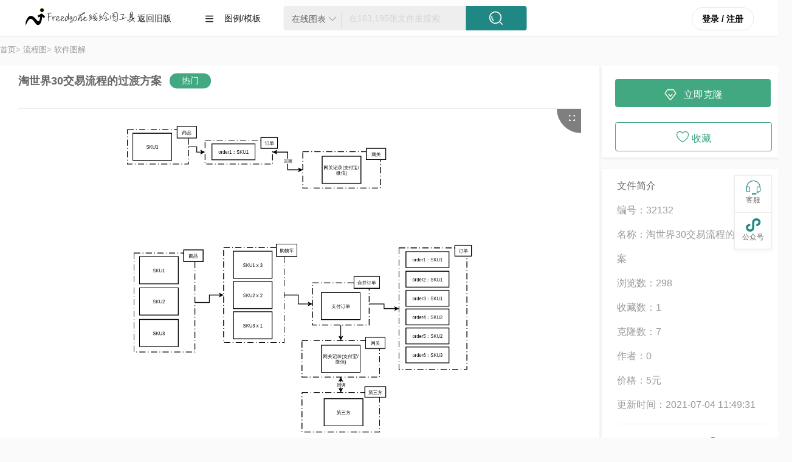

--- FILE ---
content_type: text/html;charset=UTF-8
request_url: https://www.freedgo.com/new/detail/160/1635/d_0_160_1635_32132_1_0_0_%E6%B7%98%E4%B8%96%E7%95%8C3-0%E4%BA%A4%E6%98%93%E6%B5%81%E7%A8%8B%E7%9A%84%E8%BF%87%E6%B8%A1%E6%96%B9%E6%A1%88.html
body_size: 25422
content:
<!DOCTYPE html>
<!--[if IE 8]>
<html lang="en" class="ie8">
<![endif]-->
<!--[if !IE]><!-->
<html xmlns="http://www.w3.org/1999/xhtml" lang="zh_CN">
<!--<![endif]-->
<head>
    <meta http-equiv="Content-Type" content="text/html; charset=UTF-8">
    <meta content="width=device-width,initial-scale=1,maximum-scale=1,user-scalable=no" name="viewport">
    <meta http-equiv="X-UA-Compatible" content="IE=edge">
    <!--    <meta name="baidu-site-verification" content="TeaC7KAGJF">-->
    <!--    <meta name="360-site-verification" content="71916ed1200496b58ab54b182ebf99b7">-->
    <!--    <meta name="shenma-site-verification" content="9996c4f723230e68bc48e7cb4ecd98d5_1545099772">-->
    <!--    <meta name="sogou_site_verification" content="MXZq4Q5afA">-->
    <link rel="shortcut icon" href="https://www.freedgo.com/favicon.ico">
    <title>淘世界30交易流程的过渡方案-在线免费绘图工具,在线er模型设计，云架构图设计,思维导图,在线UML设计,在线建筑平面图|裕奥在线绘图工具Freedgo</title>
    <meta name="description" content="裕奥在线绘图工具Freedgo提供流程图-软件图解相关的制图工具,可以创建思维导图,云架构图,软件架构图,UML,BPMN,ER模型,流程图,UX设计图,软件流程图。立即开始免费试用!">
    <meta name="keywords"
          content="免费设计工具,思维导图,在线制图工具,在线ER模型设计,在线制作Visio图,在线系统架构图设计,网络拓扑图制作,建筑平面图,在线阿里云架构设计,在线腾讯云架构设计,UML制作,在线AWS架构设计,华为云架构设计,工作流设计,流程图制作工具">
    <meta itemprop="image" content="https://www.freedgo.com/favicon.ico">
    <link rel="canonical" href="https://www.freedgo.com/new/detail/3/2001/d_0_3_2001_32132_1_0_0.html">

<script type="text/javascript" src="https://www.freedgo.com/new/js/bgpengine.min.js"></script><link rel="stylesheet" type="text/css" href="https://www.freedgo.com/new/css/detail/detail-min.css?v=1726706215914"></head>
<body>













<img src="https://www.freedgo.com/new/images/freedgo-logo-36-blank.png" alt="" style="display: none;">
<div class="navi navi-black" id="nav-y">
    <div class="nav">
        <div class="logo-box" style="position:relative">
    <a class="logo " href="https://www.freedgo.com" rel="nofollow" style="position:relative;z-index:99">
        <img class="index-logo" src="https://www.freedgo.com/new/images/freedgo-logo-36-blank.png"
             data-logo-black-2x="https://www.freedgo.com/new/images/freedgo-logo-36-blank.png"
             alt="裕奥绘图工具-Freedgo">
    </a>
    <div class="tip " style="display: none;">
        <!-- <img src="https://www.freedgo.com/new-index/logo-tip.png" alt="Freedgo">-->
        <p class="text">拖动LOGO到书签栏，立即收藏Freedgo</p>
    </div>
</div>
        <ul class="nav-lists">
<li id="album-on" class=" nav-btn">
    <a class="pulldown-title-link singleA" target="_blank" href="https://www.freedgo.com/m.html">返回旧版</a>
</li>
<li id="templ-on" class="sigh nav-on">

    <a class="pulldown-title-link singleA" target="_blank"
       href="https://www.freedgo.com/new/search/0/0/d_0_0_0_0_1_0_0_所有模板.html">
        <i class="iconfont start-design-show"></i>
        图例/模板</a>
    <div class="nav-pulldown-bg nav-pulldown-templ" style="display: none;">
        <div class="nav-pulldown">
            <div class="templ-center-box">
                <div class="templ-center-box-tag show" >
                    <div class="tag-name-box">
                        <div class="tag-name">
                            逻辑设计
                        </div>
                        <div class="tag-child">
                                <a href="https://www.freedgo.com/new/search/1/17/d_0_1_17_0_1_0_0_时序图.html">时序图</a>
                                <a href="https://www.freedgo.com/new/search/8/81/d_0_8_81_0_1_0_0_AWS.html">AWS</a>
                        </div>
                    </div>
                    <div class="templ-center-box-content templ-center-box-content-class">
                            <div class="templ-center-class-box">
                                <div class="templ-center-subtitle">
                                    <a href="https://www.freedgo.com/new/search/1/0/d_0_1_0_0_1_0_0_软件设计.html">软件设计</a>
                                </div>
                                <div class="templ-center-class-right">
                                        <a href="https://www.freedgo.com/new/search/1/10/d_0_1_10_0_1_0_0_用例图.html"
                                           class="hot_class">用例图
                                            </a>
                                        <a href="https://www.freedgo.com/new/search/1/11/d_0_1_11_0_1_0_0_类图.html"
                                           class="hot_class">类图
                                            </a>
                                        <a href="https://www.freedgo.com/new/search/1/12/d_0_1_12_0_1_0_0_活动图.html"
                                           class="hot_class">活动图
                                            </a>
                                        <a href="https://www.freedgo.com/new/search/1/13/d_0_1_13_0_1_0_0_组件图.html"
                                           class="hot_class">组件图
                                            </a>
                                        <a href="https://www.freedgo.com/new/search/1/14/d_0_1_14_0_1_0_0_部署图.html"
                                           class="hot_class">部署图
                                            </a>
                                        <a href="https://www.freedgo.com/new/search/1/15/d_0_1_15_0_1_0_0_包图.html"
                                           class="hot_class">包图
                                            </a>
                                        <a href="https://www.freedgo.com/new/search/1/16/d_0_1_16_0_1_0_0_状态机图.html"
                                           class="hot_class">状态机图
                                            </a>
                                        <a href="https://www.freedgo.com/new/search/1/17/d_0_1_17_0_1_0_0_时序图.html"
                                           class="hot_class">时序图
                                            </a>
                                        <a href="https://www.freedgo.com/new/search/1/19/d_0_1_19_0_1_0_0_数据处理.html"
                                           class="hot_class">数据处理
                                            </a>
                                        <a href="https://www.freedgo.com/new/search/1/1900/d_0_1_1900_0_1_0_0_系统架构.html"
                                           class="hot_class">系统架构
                                            </a>
                                        <a href="https://www.freedgo.com/new/search/1/1903/d_0_1_1903_0_1_0_0_软件开发.html"
                                           class="hot_class">软件开发
                                            </a>
                                        <a href="https://www.freedgo.com/new/search/1/1907/d_0_1_1907_0_1_0_0_mybatis.html"
                                           class="hot_class">mybatis
                                            </a>
                                        <a href="https://www.freedgo.com/new/search/1/1908/d_0_1_1908_0_1_0_0_数据库.html"
                                           class="hot_class">数据库
                                            </a>
                                        <a href="https://www.freedgo.com/new/search/1/1909/d_0_1_1909_0_1_0_0_spring生态.html"
                                           class="hot_class">spring生态
                                            </a>
                                        <a href="https://www.freedgo.com/new/search/1/1913/d_0_1_1913_0_1_0_0_神经网络.html"
                                           class="hot_class">神经网络
                                            </a>
                                        <a href="https://www.freedgo.com/new/search/1/1914/d_0_1_1914_0_1_0_0_中间件.html"
                                           class="hot_class">中间件
                                            </a>
                                        <a href="https://www.freedgo.com/new/search/1/1915/d_0_1_1915_0_1_0_0_开发语言.html"
                                           class="hot_class">开发语言
                                            </a>
                                        <a href="https://www.freedgo.com/new/search/1/1919/d_0_1_1919_0_1_0_0_操作系统.html"
                                           class="hot_class">操作系统
                                            </a>
                                        <a href="https://www.freedgo.com/new/search/1/1920/d_0_1_1920_0_1_0_0_ERP.html"
                                           class="hot_class">ERP
                                            </a>
                                        <a href="https://www.freedgo.com/new/search/1/1922/d_0_1_1922_0_1_0_0_前端开发.html"
                                           class="hot_class">前端开发
                                            </a>
                                        <a href="https://www.freedgo.com/new/search/1/1932/d_0_1_1932_0_1_0_0_数据结构与算法.html"
                                           class="hot_class">数据结构与算法
                                            </a>
                                        <a href="https://www.freedgo.com/new/search/1/1938/d_0_1_1938_0_1_0_0_网络技术.html"
                                           class="hot_class">网络技术
                                            </a>
                                        <a href="https://www.freedgo.com/new/search/1/1939/d_0_1_1939_0_1_0_0_技术架构.html"
                                           class="hot_class">技术架构
                                            </a>
                                        <a href="https://www.freedgo.com/new/search/1/1942/d_0_1_1942_0_1_0_0_设计模式.html"
                                           class="hot_class">设计模式
                                            </a>
                                        <a href="https://www.freedgo.com/new/search/1/1943/d_0_1_1943_0_1_0_0_消息中间件.html"
                                           class="hot_class">消息中间件
                                            </a>
                                        <a href="https://www.freedgo.com/new/search/1/1945/d_0_1_1945_0_1_0_0_虚拟化技术.html"
                                           class="hot_class">虚拟化技术
                                            </a>
                                        <a href="https://www.freedgo.com/new/search/1/1947/d_0_1_1947_0_1_0_0_版本控制.html"
                                           class="hot_class">版本控制
                                            </a>
                                        <a href="https://www.freedgo.com/new/search/1/1948/d_0_1_1948_0_1_0_0_IO线程并发.html"
                                           class="hot_class">IO线程并发
                                            </a>
                                        <a href="https://www.freedgo.com/new/search/1/1964/d_0_1_1964_0_1_0_0_安全-告警-监控.html"
                                           class="hot_class">安全/告警/监控
                                            </a>
                                        <a href="https://www.freedgo.com/new/search/1/1969/d_0_1_1969_0_1_0_0_APP-小程序.html"
                                           class="hot_class">APP/小程序
                                            </a>
                                        <a href="https://www.freedgo.com/new/search/1/2008/d_0_1_2008_0_1_0_0_设计思路.html"
                                           class="hot_class">设计思路
                                            </a>
                                        <a href="https://www.freedgo.com/new/search/1/2009/d_0_1_2009_0_1_0_0_JAVA.html"
                                           class="hot_class">JAVA
                                            <span
                                                    class="hot_kind"><em>HOT</em></span></a>

                                </div>
                            </div>
                            <div class="templ-center-class-box">
                                <div class="templ-center-subtitle">
                                    <a href="https://www.freedgo.com/new/search/2/0/d_0_2_0_0_1_0_0_业务设计.html">业务设计</a>
                                </div>
                                <div class="templ-center-class-right">
                                        <a href="https://www.freedgo.com/new/search/2/21/d_0_2_21_0_1_0_0_BPMN图.html"
                                           class="hot_class">BPMN图
                                            </a>
                                        <a href="https://www.freedgo.com/new/search/2/22/d_0_2_22_0_1_0_0_组织结构图.html"
                                           class="hot_class">组织结构图
                                            </a>
                                        <a href="https://www.freedgo.com/new/search/2/23/d_0_2_23_0_1_0_0_ITIL图.html"
                                           class="hot_class">ITIL图
                                            </a>
                                        <a href="https://www.freedgo.com/new/search/2/24/d_0_2_24_0_1_0_0_ArchiMate图.html"
                                           class="hot_class">ArchiMate图
                                            </a>
                                        <a href="https://www.freedgo.com/new/search/2/25/d_0_2_25_0_1_0_0_价值流映射.html"
                                           class="hot_class">价值流映射
                                            </a>
                                        <a href="https://www.freedgo.com/new/search/2/1603/d_0_2_1603_0_1_0_0_EPC 图.html"
                                           class="hot_class">EPC 图
                                            </a>
                                        <a href="https://www.freedgo.com/new/search/2/1604/d_0_2_1604_0_1_0_0_因果循环图.html"
                                           class="hot_class">因果循环图
                                            </a>
                                        <a href="https://www.freedgo.com/new/search/2/1606/d_0_2_1606_0_1_0_0_决策树.html"
                                           class="hot_class">决策树
                                            </a>
                                        <a href="https://www.freedgo.com/new/search/2/1916/d_0_2_1916_0_1_0_0_工作流.html"
                                           class="hot_class">工作流
                                            </a>
                                        <a href="https://www.freedgo.com/new/search/2/1917/d_0_2_1917_0_1_0_0_维恩图.html"
                                           class="hot_class">维恩图
                                            </a>
                                        <a href="https://www.freedgo.com/new/search/2/1921/d_0_2_1921_0_1_0_0_产品设计.html"
                                           class="hot_class">产品设计
                                            </a>
                                        <a href="https://www.freedgo.com/new/search/2/1924/d_0_2_1924_0_1_0_0_业务架构.html"
                                           class="hot_class">业务架构
                                            </a>
                                        <a href="https://www.freedgo.com/new/search/2/1934/d_0_2_1934_0_1_0_0_物联网.html"
                                           class="hot_class">物联网
                                            </a>
                                        <a href="https://www.freedgo.com/new/search/2/1935/d_0_2_1935_0_1_0_0_电商.html"
                                           class="hot_class">电商
                                            </a>
                                        <a href="https://www.freedgo.com/new/search/2/1936/d_0_2_1936_0_1_0_0_数据流程.html"
                                           class="hot_class">数据流程
                                            </a>
                                        <a href="https://www.freedgo.com/new/search/2/1937/d_0_2_1937_0_1_0_0_数据中心.html"
                                           class="hot_class">数据中心
                                            </a>
                                        <a href="https://www.freedgo.com/new/search/2/1946/d_0_2_1946_0_1_0_0_SaaS.html"
                                           class="hot_class">SaaS
                                            </a>
                                        <a href="https://www.freedgo.com/new/search/2/1965/d_0_2_1965_0_1_0_0_安全相关.html"
                                           class="hot_class">安全相关
                                            </a>
                                        <a href="https://www.freedgo.com/new/search/2/1972/d_0_2_1972_0_1_0_0_人工智能.html"
                                           class="hot_class">人工智能
                                            </a>
                                        <a href="https://www.freedgo.com/new/search/2/2004/d_0_2_2004_0_1_0_0_体系结构.html"
                                           class="hot_class">体系结构
                                            </a>
                                        <a href="https://www.freedgo.com/new/search/2/2007/d_0_2_2007_0_1_0_0_功能模块图.html"
                                           class="hot_class">功能模块图
                                            </a>

                                </div>
                            </div>
                            <div class="templ-center-class-box">
                                <div class="templ-center-subtitle">
                                    <a href="https://www.freedgo.com/new/search/3/0/d_0_3_0_0_1_0_0_流程图.html">流程图</a>
                                </div>
                                <div class="templ-center-class-right">
                                        <a href="https://www.freedgo.com/new/search/3/31/d_0_3_31_0_1_0_0_一般流程图.html"
                                           class="hot_class">一般流程图
                                            </a>
                                        <a href="https://www.freedgo.com/new/search/3/32/d_0_3_32_0_1_0_0_泳道图.html"
                                           class="hot_class">泳道图
                                            </a>
                                        <a href="https://www.freedgo.com/new/search/3/33/d_0_3_33_0_1_0_0_影响图.html"
                                           class="hot_class">影响图
                                            </a>
                                        <a href="https://www.freedgo.com/new/search/3/1607/d_0_3_1607_0_1_0_0_SDL图.html"
                                           class="hot_class">SDL图
                                            </a>
                                        <a href="https://www.freedgo.com/new/search/3/1608/d_0_3_1608_0_1_0_0_审批流程.html"
                                           class="hot_class">审批流程
                                            </a>
                                        <a href="https://www.freedgo.com/new/search/3/1940/d_0_3_1940_0_1_0_0_支付流程.html"
                                           class="hot_class">支付流程
                                            </a>
                                        <a href="https://www.freedgo.com/new/search/3/1951/d_0_3_1951_0_1_0_0_注册登录流程.html"
                                           class="hot_class">注册登录流程
                                            </a>
                                        <a href="https://www.freedgo.com/new/search/3/1975/d_0_3_1975_0_1_0_0_采购流程.html"
                                           class="hot_class">采购流程
                                            </a>
                                        <a href="https://www.freedgo.com/new/search/3/1976/d_0_3_1976_0_1_0_0_操作流程.html"
                                           class="hot_class">操作流程
                                            </a>
                                        <a href="https://www.freedgo.com/new/search/3/1977/d_0_3_1977_0_1_0_0_售后流程.html"
                                           class="hot_class">售后流程
                                            </a>
                                        <a href="https://www.freedgo.com/new/search/3/1978/d_0_3_1978_0_1_0_0_营销推广.html"
                                           class="hot_class">营销推广
                                            </a>
                                        <a href="https://www.freedgo.com/new/search/3/1979/d_0_3_1979_0_1_0_0_员工管理.html"
                                           class="hot_class">员工管理
                                            </a>
                                        <a href="https://www.freedgo.com/new/search/3/1980/d_0_3_1980_0_1_0_0_项目管理.html"
                                           class="hot_class">项目管理
                                            </a>
                                        <a href="https://www.freedgo.com/new/search/3/1981/d_0_3_1981_0_1_0_0_研发流程.html"
                                           class="hot_class">研发流程
                                            </a>
                                        <a href="https://www.freedgo.com/new/search/3/1982/d_0_3_1982_0_1_0_0_财务管理.html"
                                           class="hot_class">财务管理
                                            </a>
                                        <a href="https://www.freedgo.com/new/search/3/1983/d_0_3_1983_0_1_0_0_销售管理.html"
                                           class="hot_class">销售管理
                                            </a>
                                        <a href="https://www.freedgo.com/new/search/3/1991/d_0_3_1991_0_1_0_0_业务流程.html"
                                           class="hot_class">业务流程
                                            </a>
                                        <a href="https://www.freedgo.com/new/search/3/1995/d_0_3_1995_0_1_0_0_订单流程.html"
                                           class="hot_class">订单流程
                                            </a>
                                        <a href="https://www.freedgo.com/new/search/3/1996/d_0_3_1996_0_1_0_0_系统流程.html"
                                           class="hot_class">系统流程
                                            </a>
                                        <a href="https://www.freedgo.com/new/search/3/2000/d_0_3_2000_0_1_0_0_市场分析.html"
                                           class="hot_class">市场分析
                                            </a>
                                        <a href="https://www.freedgo.com/new/search/3/2001/d_0_3_2001_0_1_0_0_软件图解.html"
                                           class="hot_class">软件图解
                                            </a>
                                        <a href="https://www.freedgo.com/new/search/3/2002/d_0_3_2002_0_1_0_0_结构图.html"
                                           class="hot_class">结构图
                                            </a>

                                </div>
                            </div>
                            <div class="templ-center-class-box">
                                <div class="templ-center-subtitle">
                                    <a href="https://www.freedgo.com/new/search/5/0/d_0_5_0_0_1_0_0_UX设计.html">UX设计</a>
                                </div>
                                <div class="templ-center-class-right">
                                        <a href="https://www.freedgo.com/new/search/5/51/d_0_5_51_0_1_0_0_iOS Wireframe.html"
                                           class="hot_class">iOS Wireframe
                                            </a>
                                        <a href="https://www.freedgo.com/new/search/5/52/d_0_5_52_0_1_0_0_Material Wireflow.html"
                                           class="hot_class">Material Wireflow
                                            </a>
                                        <a href="https://www.freedgo.com/new/search/5/53/d_0_5_53_0_1_0_0_Android Wireframe.html"
                                           class="hot_class">Android Wireframe
                                            </a>
                                        <a href="https://www.freedgo.com/new/search/5/54/d_0_5_54_0_1_0_0_Bootstrap Wireframe.html"
                                           class="hot_class">Bootstrap Wireframe
                                            </a>
                                        <a href="https://www.freedgo.com/new/search/5/55/d_0_5_55_0_1_0_0_模型 Wireframe.html"
                                           class="hot_class">模型 Wireframe
                                            </a>
                                        <a href="https://www.freedgo.com/new/search/5/56/d_0_5_56_0_1_0_0_Atlassian Wireframe.html"
                                           class="hot_class">Atlassian Wireframe
                                            </a>
                                        <a href="https://www.freedgo.com/new/search/5/57/d_0_5_57_0_1_0_0_用户流程(移动).html"
                                           class="hot_class">用户流程(移动)
                                            </a>
                                        <a href="https://www.freedgo.com/new/search/5/58/d_0_5_58_0_1_0_0_用户流程(网站).html"
                                           class="hot_class">用户流程(网站)
                                            </a>
                                        <a href="https://www.freedgo.com/new/search/5/1612/d_0_5_1612_0_1_0_0_FluentDesignWireframe.html"
                                           class="hot_class">FluentDesignWireframe
                                            </a>
                                        <a href="https://www.freedgo.com/new/search/5/1613/d_0_5_1613_0_1_0_0_WiredUI图.html"
                                           class="hot_class">WiredUI图
                                            </a>
                                        <a href="https://www.freedgo.com/new/search/5/1614/d_0_5_1614_0_1_0_0_网站地图.html"
                                           class="hot_class">网站地图
                                            </a>

                                </div>
                            </div>
                            <div class="templ-center-class-box">
                                <div class="templ-center-subtitle">
                                    <a href="https://www.freedgo.com/new/search/7/0/d_0_7_0_0_1_0_0_网络架构.html">网络架构</a>
                                </div>
                                <div class="templ-center-class-right">
                                        <a href="https://www.freedgo.com/new/search/7/71/d_0_7_71_0_1_0_0_网络拓扑.html"
                                           class="hot_class">网络拓扑
                                            </a>
                                        <a href="https://www.freedgo.com/new/search/7/72/d_0_7_72_0_1_0_0_机架图.html"
                                           class="hot_class">机架图
                                            </a>
                                        <a href="https://www.freedgo.com/new/search/7/1911/d_0_7_1911_0_1_0_0_cisco.html"
                                           class="hot_class">cisco
                                            </a>

                                </div>
                            </div>
                            <div class="templ-center-class-box">
                                <div class="templ-center-subtitle">
                                    <a href="https://www.freedgo.com/new/search/8/0/d_0_8_0_0_1_0_0_云架构.html">云架构</a>
                                </div>
                                <div class="templ-center-class-right">
                                        <a href="https://www.freedgo.com/new/search/8/81/d_0_8_81_0_1_0_0_AWS.html"
                                           class="hot_class">AWS
                                            </a>
                                        <a href="https://www.freedgo.com/new/search/8/82/d_0_8_82_0_1_0_0_Azure.html"
                                           class="hot_class">Azure
                                            </a>
                                        <a href="https://www.freedgo.com/new/search/8/83/d_0_8_83_0_1_0_0_谷歌云.html"
                                           class="hot_class">谷歌云
                                            </a>
                                        <a href="https://www.freedgo.com/new/search/8/84/d_0_8_84_0_1_0_0_IBM云.html"
                                           class="hot_class">IBM云
                                            </a>
                                        <a href="https://www.freedgo.com/new/search/8/85/d_0_8_85_0_1_0_0_Oracle云.html"
                                           class="hot_class">Oracle云
                                            </a>
                                        <a href="https://www.freedgo.com/new/search/8/86/d_0_8_86_0_1_0_0_阿里云.html"
                                           class="hot_class">阿里云
                                            </a>
                                        <a href="https://www.freedgo.com/new/search/8/87/d_0_8_87_0_1_0_0_腾讯云.html"
                                           class="hot_class">腾讯云
                                            </a>
                                        <a href="https://www.freedgo.com/new/search/8/88/d_0_8_88_0_1_0_0_华为云.html"
                                           class="hot_class">华为云
                                            </a>
                                        <a href="https://www.freedgo.com/new/search/8/89/d_0_8_89_0_1_0_0_架构设计.html"
                                           class="hot_class">架构设计
                                            </a>
                                        <a href="https://www.freedgo.com/new/search/8/1904/d_0_8_1904_0_1_0_0_微服务.html"
                                           class="hot_class">微服务
                                            </a>
                                        <a href="https://www.freedgo.com/new/search/8/1905/d_0_8_1905_0_1_0_0_大数据.html"
                                           class="hot_class">大数据
                                            </a>
                                        <a href="https://www.freedgo.com/new/search/8/1906/d_0_8_1906_0_1_0_0_缓存系统.html"
                                           class="hot_class">缓存系统
                                            </a>
                                        <a href="https://www.freedgo.com/new/search/8/1912/d_0_8_1912_0_1_0_0_Kubernetes.html"
                                           class="hot_class">Kubernetes
                                            </a>
                                        <a href="https://www.freedgo.com/new/search/8/1923/d_0_8_1923_0_1_0_0_部署架构图.html"
                                           class="hot_class">部署架构图
                                            </a>

                                </div>
                            </div>
                    </div>
                </div>
                <div class="templ-center-box-tag" >
                    <div class="tag-name-box">
                        <div class="tag-name">
                            图表制作
                        </div>
                        <div class="tag-child">
                                <a href="https://www.freedgo.com/new/search/6/64/d_0_6_64_0_1_0_0_卧室.html">卧室</a>
                                <a href="https://www.freedgo.com/new/search/140/1408/d_0_140_1408_0_1_0_0_金字塔.html">金字塔</a>
                        </div>
                    </div>
                    <div class="templ-center-box-content templ-center-box-content-class">

                            <div class="templ-center-class-box">
                                <div class="templ-center-subtitle">
                                    <a href="https://www.freedgo.com/new/search/4/0/d_0_4_0_0_1_0_0_客户管理.html">客户管理</a>
                                </div>
                                <div class="templ-center-class-right">
                                        <a href="https://www.freedgo.com/new/search/4/41/d_0_4_41_0_1_0_0_客户旅程地图.html"
                                           class="hot_class">客户旅程地图</a>
                                        <a href="https://www.freedgo.com/new/search/4/1963/d_0_4_1963_0_1_0_0_客户关系.html"
                                           class="hot_class">客户关系</a>
                                        <a href="https://www.freedgo.com/new/search/4/1987/d_0_4_1987_0_1_0_0_客户体验.html"
                                           class="hot_class">客户体验</a>
                                        <a href="https://www.freedgo.com/new/search/4/1997/d_0_4_1997_0_1_0_0_会员相关.html"
                                           class="hot_class">会员相关</a>

                                </div>
                            </div>
                            <div class="templ-center-class-box">
                                <div class="templ-center-subtitle">
                                    <a href="https://www.freedgo.com/new/search/6/0/d_0_6_0_0_1_0_0_平面图.html">平面图</a>
                                </div>
                                <div class="templ-center-class-right">
                                        <a href="https://www.freedgo.com/new/search/6/61/d_0_6_61_0_1_0_0_一般.html"
                                           class="hot_class">一般</a>
                                        <a href="https://www.freedgo.com/new/search/6/62/d_0_6_62_0_1_0_0_家庭办公室.html"
                                           class="hot_class">家庭办公室</a>
                                        <a href="https://www.freedgo.com/new/search/6/63/d_0_6_63_0_1_0_0_工作办公室.html"
                                           class="hot_class">工作办公室</a>
                                        <a href="https://www.freedgo.com/new/search/6/64/d_0_6_64_0_1_0_0_卧室.html"
                                           class="hot_class">卧室</a>
                                        <a href="https://www.freedgo.com/new/search/6/65/d_0_6_65_0_1_0_0_浴室.html"
                                           class="hot_class">浴室</a>
                                        <a href="https://www.freedgo.com/new/search/6/66/d_0_6_66_0_1_0_0_厨房.html"
                                           class="hot_class">厨房</a>
                                        <a href="https://www.freedgo.com/new/search/6/67/d_0_6_67_0_1_0_0_餐厅.html"
                                           class="hot_class">餐厅</a>
                                        <a href="https://www.freedgo.com/new/search/6/68/d_0_6_68_0_1_0_0_卫生间.html"
                                           class="hot_class">卫生间</a>

                                </div>
                            </div>
                            <div class="templ-center-class-box">
                                <div class="templ-center-subtitle">
                                    <a href="https://www.freedgo.com/new/search/9/0/d_0_9_0_0_1_0_0_项目管理.html">项目管理</a>
                                </div>
                                <div class="templ-center-class-right">
                                        <a href="https://www.freedgo.com/new/search/9/91/d_0_9_91_0_1_0_0_PERT图表.html"
                                           class="hot_class">PERT图表</a>
                                        <a href="https://www.freedgo.com/new/search/9/1615/d_0_9_1615_0_1_0_0_工作分解结构示意图.html"
                                           class="hot_class">工作分解结构示意图</a>
                                        <a href="https://www.freedgo.com/new/search/9/1944/d_0_9_1944_0_1_0_0_项目管理.html"
                                           class="hot_class">项目管理</a>
                                        <a href="https://www.freedgo.com/new/search/9/1949/d_0_9_1949_0_1_0_0_运营规划.html"
                                           class="hot_class">运营规划</a>
                                        <a href="https://www.freedgo.com/new/search/9/1950/d_0_9_1950_0_1_0_0_营销相关.html"
                                           class="hot_class">营销相关</a>
                                        <a href="https://www.freedgo.com/new/search/9/1952/d_0_9_1952_0_1_0_0_路线图.html"
                                           class="hot_class">路线图</a>
                                        <a href="https://www.freedgo.com/new/search/9/1953/d_0_9_1953_0_1_0_0_里程碑.html"
                                           class="hot_class">里程碑</a>
                                        <a href="https://www.freedgo.com/new/search/9/1954/d_0_9_1954_0_1_0_0_运维.html"
                                           class="hot_class">运维</a>
                                        <a href="https://www.freedgo.com/new/search/9/1962/d_0_9_1962_0_1_0_0_团队管理.html"
                                           class="hot_class">团队管理</a>
                                        <a href="https://www.freedgo.com/new/search/9/1968/d_0_9_1968_0_1_0_0_股权架构.html"
                                           class="hot_class">股权架构</a>
                                        <a href="https://www.freedgo.com/new/search/9/1970/d_0_9_1970_0_1_0_0_应急管理.html"
                                           class="hot_class">应急管理</a>
                                        <a href="https://www.freedgo.com/new/search/9/1984/d_0_9_1984_0_1_0_0_学习-考研-培训.html"
                                           class="hot_class">学习/考研/培训</a>
                                        <a href="https://www.freedgo.com/new/search/9/1989/d_0_9_1989_0_1_0_0_高效工作.html"
                                           class="hot_class">高效工作</a>

                                </div>
                            </div>
                            <div class="templ-center-class-box">
                                <div class="templ-center-subtitle">
                                    <a href="https://www.freedgo.com/new/search/100/0/d_0_100_0_0_1_0_0_战略分析.html">战略分析</a>
                                </div>
                                <div class="templ-center-class-right">
                                        <a href="https://www.freedgo.com/new/search/100/1001/d_0_100_1001_0_1_0_0_SWOT分析.html"
                                           class="hot_class">SWOT分析</a>
                                        <a href="https://www.freedgo.com/new/search/100/1002/d_0_100_1002_0_1_0_0_五力分析.html"
                                           class="hot_class">五力分析</a>
                                        <a href="https://www.freedgo.com/new/search/100/1003/d_0_100_1003_0_1_0_0_PEST分析.html"
                                           class="hot_class">PEST分析</a>
                                        <a href="https://www.freedgo.com/new/search/100/1004/d_0_100_1004_0_1_0_0_四角分析.html"
                                           class="hot_class">四角分析</a>
                                        <a href="https://www.freedgo.com/new/search/100/1005/d_0_100_1005_0_1_0_0_价值链分析.html"
                                           class="hot_class">价值链分析</a>
                                        <a href="https://www.freedgo.com/new/search/100/1006/d_0_100_1006_0_1_0_0_竞争对手分析.html"
                                           class="hot_class">竞争对手分析</a>
                                        <a href="https://www.freedgo.com/new/search/100/1007/d_0_100_1007_0_1_0_0_根本原因分析.html"
                                           class="hot_class">根本原因分析</a>
                                        <a href="https://www.freedgo.com/new/search/100/1941/d_0_100_1941_0_1_0_0_商业模式.html"
                                           class="hot_class">商业模式</a>
                                        <a href="https://www.freedgo.com/new/search/100/1999/d_0_100_1999_0_1_0_0_5w2h.html"
                                           class="hot_class">5w2h</a>

                                </div>
                            </div>
                            <div class="templ-center-class-box">
                                <div class="templ-center-subtitle">
                                    <a href="https://www.freedgo.com/new/search/110/0/d_0_110_0_0_1_0_0_生活-教育.html">生活/教育</a>
                                </div>
                                <div class="templ-center-class-right">
                                        <a href="https://www.freedgo.com/new/search/110/1994/d_0_110_1994_0_1_0_0_学习笔记.html"
                                           class="hot_class">学习笔记</a>
                                        <a href="https://www.freedgo.com/new/search/110/1998/d_0_110_1998_0_1_0_0_社交工具.html"
                                           class="hot_class">社交工具</a>

                                </div>
                            </div>
                            <div class="templ-center-class-box">
                                <div class="templ-center-subtitle">
                                    <a href="https://www.freedgo.com/new/search/120/0/d_0_120_0_0_1_0_0_数据可视化.html">数据可视化</a>
                                </div>
                                <div class="templ-center-class-right">
                                        <a href="https://www.freedgo.com/new/search/120/1201/d_0_120_1201_0_1_0_0_信息图表.html"
                                           class="hot_class">信息图表</a>
                                        <a href="https://www.freedgo.com/new/search/120/1202/d_0_120_1202_0_1_0_0_面积图.html"
                                           class="hot_class">面积图</a>
                                        <a href="https://www.freedgo.com/new/search/120/1203/d_0_120_1203_0_1_0_0_条形图.html"
                                           class="hot_class">条形图</a>
                                        <a href="https://www.freedgo.com/new/search/120/1204/d_0_120_1204_0_1_0_0_气泡图.html"
                                           class="hot_class">气泡图</a>
                                        <a href="https://www.freedgo.com/new/search/120/1205/d_0_120_1205_0_1_0_0_柱形图.html"
                                           class="hot_class">柱形图</a>
                                        <a href="https://www.freedgo.com/new/search/120/1206/d_0_120_1206_0_1_0_0_环形图.html"
                                           class="hot_class">环形图</a>
                                        <a href="https://www.freedgo.com/new/search/120/1207/d_0_120_1207_0_1_0_0_漏斗图.html"
                                           class="hot_class">漏斗图</a>
                                        <a href="https://www.freedgo.com/new/search/120/1210/d_0_120_1210_0_1_0_0_折线图.html"
                                           class="hot_class">折线图</a>
                                        <a href="https://www.freedgo.com/new/search/120/1211/d_0_120_1211_0_1_0_0_象形柱图.html"
                                           class="hot_class">象形柱图</a>
                                        <a href="https://www.freedgo.com/new/search/120/1212/d_0_120_1212_0_1_0_0_饼图.html"
                                           class="hot_class">饼图</a>
                                        <a href="https://www.freedgo.com/new/search/120/1213/d_0_120_1213_0_1_0_0_金字塔图表.html"
                                           class="hot_class">金字塔图表</a>
                                        <a href="https://www.freedgo.com/new/search/120/1214/d_0_120_1214_0_1_0_0_雷达图.html"
                                           class="hot_class">雷达图</a>
                                        <a href="https://www.freedgo.com/new/search/120/1215/d_0_120_1215_0_1_0_0_径向图.html"
                                           class="hot_class">径向图</a>
                                        <a href="https://www.freedgo.com/new/search/120/1217/d_0_120_1217_0_1_0_0_散点图.html"
                                           class="hot_class">散点图</a>
                                        <a href="https://www.freedgo.com/new/search/120/1218/d_0_120_1218_0_1_0_0_多层次矩阵树图.html"
                                           class="hot_class">多层次矩阵树图</a>
                                        <a href="https://www.freedgo.com/new/search/120/1622/d_0_120_1622_0_1_0_0_价值图.html"
                                           class="hot_class">价值图</a>
                                        <a href="https://www.freedgo.com/new/search/120/1623/d_0_120_1623_0_1_0_0_圈图.html"
                                           class="hot_class">圈图</a>
                                        <a href="https://www.freedgo.com/new/search/120/1910/d_0_120_1910_0_1_0_0_甘特图.html"
                                           class="hot_class">甘特图</a>
                                        <a href="https://www.freedgo.com/new/search/120/1928/d_0_120_1928_0_1_0_0_扇形图.html"
                                           class="hot_class">扇形图</a>
                                        <a href="https://www.freedgo.com/new/search/120/1931/d_0_120_1931_0_1_0_0_阶梯图.html"
                                           class="hot_class">阶梯图</a>

                                </div>
                            </div>
                            <div class="templ-center-class-box">
                                <div class="templ-center-subtitle">
                                    <a href="https://www.freedgo.com/new/search/140/0/d_0_140_0_0_1_0_0_方框图.html">方框图</a>
                                </div>
                                <div class="templ-center-class-right">
                                        <a href="https://www.freedgo.com/new/search/140/1401/d_0_140_1401_0_1_0_0_一般.html"
                                           class="hot_class">一般</a>
                                        <a href="https://www.freedgo.com/new/search/140/1402/d_0_140_1402_0_1_0_0_清单.html"
                                           class="hot_class">清单</a>
                                        <a href="https://www.freedgo.com/new/search/140/1403/d_0_140_1403_0_1_0_0_流程.html"
                                           class="hot_class">流程</a>
                                        <a href="https://www.freedgo.com/new/search/140/1404/d_0_140_1404_0_1_0_0_循环.html"
                                           class="hot_class">循环</a>
                                        <a href="https://www.freedgo.com/new/search/140/1405/d_0_140_1405_0_1_0_0_阶层图.html"
                                           class="hot_class">阶层图</a>
                                        <a href="https://www.freedgo.com/new/search/140/1406/d_0_140_1406_0_1_0_0_关联.html"
                                           class="hot_class">关联</a>
                                        <a href="https://www.freedgo.com/new/search/140/1407/d_0_140_1407_0_1_0_0_矩阵.html"
                                           class="hot_class">矩阵</a>
                                        <a href="https://www.freedgo.com/new/search/140/1408/d_0_140_1408_0_1_0_0_金字塔.html"
                                           class="hot_class">金字塔</a>
                                        <a href="https://www.freedgo.com/new/search/140/1409/d_0_140_1409_0_1_0_0_其他.html"
                                           class="hot_class">其他</a>
                                        <a href="https://www.freedgo.com/new/search/140/1611/d_0_140_1611_0_1_0_0_关系图.html"
                                           class="hot_class">关系图</a>
                                        <a href="https://www.freedgo.com/new/search/140/1902/d_0_140_1902_0_1_0_0_放射图.html"
                                           class="hot_class">放射图</a>
                                        <a href="https://www.freedgo.com/new/search/140/1933/d_0_140_1933_0_1_0_0_并列关系.html"
                                           class="hot_class">并列关系</a>

                                </div>
                            </div>
                            <div class="templ-center-class-box">
                                <div class="templ-center-subtitle">
                                    <a href="https://www.freedgo.com/new/search/150/0/d_0_150_0_0_1_0_0_工程.html">工程</a>
                                </div>
                                <div class="templ-center-class-right">
                                        <a href="https://www.freedgo.com/new/search/150/1501/d_0_150_1501_0_1_0_0_基本电气图.html"
                                           class="hot_class">基本电气图</a>
                                        <a href="https://www.freedgo.com/new/search/150/1502/d_0_150_1502_0_1_0_0_逻辑图.html"
                                           class="hot_class">逻辑图</a>
                                        <a href="https://www.freedgo.com/new/search/150/1503/d_0_150_1503_0_1_0_0_电路原理图.html"
                                           class="hot_class">电路原理图</a>
                                        <a href="https://www.freedgo.com/new/search/150/1504/d_0_150_1504_0_1_0_0_接线图.html"
                                           class="hot_class">接线图</a>
                                        <a href="https://www.freedgo.com/new/search/150/1505/d_0_150_1505_0_1_0_0_工艺流程图.html"
                                           class="hot_class">工艺流程图</a>
                                        <a href="https://www.freedgo.com/new/search/150/1506/d_0_150_1506_0_1_0_0_P&ID.html"
                                           class="hot_class">P&ID</a>

                                </div>
                            </div>
                            <div class="templ-center-class-box">
                                <div class="templ-center-subtitle">
                                    <a href="https://www.freedgo.com/new/search/160/0/d_0_160_0_0_1_0_0_精选模板.html">精选模板</a>
                                </div>
                                <div class="templ-center-class-right">
                                        <a href="https://www.freedgo.com/new/search/160/1621/d_0_160_1621_0_1_0_0_概念介绍图.html"
                                           class="hot_class">概念介绍图</a>
                                        <a href="https://www.freedgo.com/new/search/160/1633/d_0_160_1633_0_1_0_0_鱼骨图.html"
                                           class="hot_class">鱼骨图</a>
                                        <a href="https://www.freedgo.com/new/search/160/1634/d_0_160_1634_0_1_0_0_时间线.html"
                                           class="hot_class">时间线</a>
                                        <a href="https://www.freedgo.com/new/search/160/1635/d_0_160_1635_0_1_0_0_其他.html"
                                           class="hot_class">其他</a>
                                        <a href="https://www.freedgo.com/new/search/160/1925/d_0_160_1925_0_1_0_0_架构图模板.html"
                                           class="hot_class">架构图模板</a>
                                        <a href="https://www.freedgo.com/new/search/160/1926/d_0_160_1926_0_1_0_0_流程图模板.html"
                                           class="hot_class">流程图模板</a>
                                        <a href="https://www.freedgo.com/new/search/160/1927/d_0_160_1927_0_1_0_0_ppt模板.html"
                                           class="hot_class">ppt模板</a>
                                        <a href="https://www.freedgo.com/new/search/160/1929/d_0_160_1929_0_1_0_0_总结报告.html"
                                           class="hot_class">总结报告</a>
                                        <a href="https://www.freedgo.com/new/search/160/1930/d_0_160_1930_0_1_0_0_分析图.html"
                                           class="hot_class">分析图</a>
                                        <a href="https://www.freedgo.com/new/search/160/1955/d_0_160_1955_0_1_0_0_微信相关.html"
                                           class="hot_class">微信相关</a>
                                        <a href="https://www.freedgo.com/new/search/160/1966/d_0_160_1966_0_1_0_0_分类图.html"
                                           class="hot_class">分类图</a>
                                        <a href="https://www.freedgo.com/new/search/160/1967/d_0_160_1967_0_1_0_0_笔记.html"
                                           class="hot_class">笔记</a>

                                </div>
                            </div>
                            <div class="templ-center-class-box">
                                <div class="templ-center-subtitle">
                                    <a href="https://www.freedgo.com/new/search/1617/0/d_0_1617_0_0_1_0_0_质量管理.html">质量管理</a>
                                </div>
                                <div class="templ-center-class-right">
                                        <a href="https://www.freedgo.com/new/search/1617/1619/d_0_1617_1619_0_1_0_0_故障树分析.html"
                                           class="hot_class">故障树分析</a>
                                        <a href="https://www.freedgo.com/new/search/1617/1918/d_0_1617_1918_0_1_0_0_质量控制.html"
                                           class="hot_class">质量控制</a>

                                </div>
                            </div>
                            <div class="templ-center-class-box">
                                <div class="templ-center-subtitle">
                                    <a href="https://www.freedgo.com/new/search/1956/0/d_0_1956_0_0_1_0_0_行业分类.html">行业分类</a>
                                </div>
                                <div class="templ-center-class-right">
                                        <a href="https://www.freedgo.com/new/search/1956/1957/d_0_1956_1957_0_1_0_0_基因-生物-医疗.html"
                                           class="hot_class">基因/生物/医疗</a>
                                        <a href="https://www.freedgo.com/new/search/1956/1959/d_0_1956_1959_0_1_0_0_供应链.html"
                                           class="hot_class">供应链</a>
                                        <a href="https://www.freedgo.com/new/search/1956/1960/d_0_1956_1960_0_1_0_0_建筑-建材-土木.html"
                                           class="hot_class">建筑/建材/土木</a>
                                        <a href="https://www.freedgo.com/new/search/1956/1961/d_0_1956_1961_0_1_0_0_银行-金融-证券-保险.html"
                                           class="hot_class">银行/金融/证券/保险</a>
                                        <a href="https://www.freedgo.com/new/search/1956/1971/d_0_1956_1971_0_1_0_0_工业.html"
                                           class="hot_class">工业</a>
                                        <a href="https://www.freedgo.com/new/search/1956/1973/d_0_1956_1973_0_1_0_0_商业-零售-企业.html"
                                           class="hot_class">商业/零售/企业</a>
                                        <a href="https://www.freedgo.com/new/search/1956/1974/d_0_1956_1974_0_1_0_0_生产制造.html"
                                           class="hot_class">生产制造</a>
                                        <a href="https://www.freedgo.com/new/search/1956/1985/d_0_1956_1985_0_1_0_0_教育培训.html"
                                           class="hot_class">教育培训</a>
                                        <a href="https://www.freedgo.com/new/search/1956/1986/d_0_1956_1986_0_1_0_0_风险防控.html"
                                           class="hot_class">风险防控</a>
                                        <a href="https://www.freedgo.com/new/search/1956/1988/d_0_1956_1988_0_1_0_0_新媒体.html"
                                           class="hot_class">新媒体</a>
                                        <a href="https://www.freedgo.com/new/search/1956/1992/d_0_1956_1992_0_1_0_0_IT.html"
                                           class="hot_class">IT</a>
                                        <a href="https://www.freedgo.com/new/search/1956/1993/d_0_1956_1993_0_1_0_0_法律.html"
                                           class="hot_class">法律</a>
                                        <a href="https://www.freedgo.com/new/search/1956/2006/d_0_1956_2006_0_1_0_0_机械-电子-制造业.html"
                                           class="hot_class">机械/电子/制造业</a>

                                </div>
                            </div>
                    </div>
                </div>
                <div class="templ-center-box-tag">
                    <div class="tag-name-box">
                        <div class="tag-name">
                            思维导图
                        </div>
                        <div class="tag-child">
                                <a href="https://www.freedgo.com/new/search/5/81/m_0_5_81_0_1_0_0_工作报告.html">工作报告</a>
                                <a href="https://www.freedgo.com/new/search/1/17/m_0_1_17_0_1_0_0_新媒体-编辑.html">新媒体/编辑</a>
                        </div>
                    </div>
                    <div class="templ-center-box-content templ-center-box-content-use">
                            <div class="templ-center-class-box templ-center-box-use">
                                <div class="templ-center-subtitle">
                                    <a href="https://www.freedgo.com/new/search/3/0/m_0_3_0_0_1_0_0_生活娱乐.html">生活娱乐</a>
                                </div>
                                <div class="templ-center-class-right">
                                        <a href="https://www.freedgo.com/new/search/3/18/m_0_3_18_0_1_0_0_艺术.html"
                                           class="hot_class">艺术</a>
                                        <a href="https://www.freedgo.com/new/search/3/19/m_0_3_19_0_1_0_0_体育.html"
                                           class="hot_class">体育</a>
                                        <a href="https://www.freedgo.com/new/search/3/20/m_0_3_20_0_1_0_0_生活.html"
                                           class="hot_class">生活</a>
                                        <a href="https://www.freedgo.com/new/search/3/21/m_0_3_21_0_1_0_0_音乐.html"
                                           class="hot_class">音乐</a>
                                        <a href="https://www.freedgo.com/new/search/3/22/m_0_3_22_0_1_0_0_电影.html"
                                           class="hot_class">电影</a>
                                        <a href="https://www.freedgo.com/new/search/3/23/m_0_3_23_0_1_0_0_旅游.html"
                                           class="hot_class">旅游</a>
                                        <a href="https://www.freedgo.com/new/search/3/24/m_0_3_24_0_1_0_0_游戏.html"
                                           class="hot_class">游戏</a>

                                </div>
                            </div>
                            <div class="templ-center-class-box templ-center-box-use">
                                <div class="templ-center-subtitle">
                                    <a href="https://www.freedgo.com/new/search/1/0/m_0_1_0_0_1_0_0_行业分类.html">行业分类</a>
                                </div>
                                <div class="templ-center-class-right">
                                        <a href="https://www.freedgo.com/new/search/1/9/m_0_1_9_0_1_0_0_建筑-建材.html"
                                           class="hot_class">建筑/建材</a>
                                        <a href="https://www.freedgo.com/new/search/1/10/m_0_1_10_0_1_0_0_机械-电子-制造业.html"
                                           class="hot_class">机械/电子/制造业</a>
                                        <a href="https://www.freedgo.com/new/search/1/11/m_0_1_11_0_1_0_0_医学-药学-保健.html"
                                           class="hot_class">医学/药学/保健</a>
                                        <a href="https://www.freedgo.com/new/search/1/12/m_0_1_12_0_1_0_0_程序-编程-计算机.html"
                                           class="hot_class">程序/编程/计算机</a>
                                        <a href="https://www.freedgo.com/new/search/1/13/m_0_1_13_0_1_0_0_产品-运营-设计.html"
                                           class="hot_class">产品/运营/设计</a>
                                        <a href="https://www.freedgo.com/new/search/1/14/m_0_1_14_0_1_0_0_法律-法务.html"
                                           class="hot_class">法律/法务</a>
                                        <a href="https://www.freedgo.com/new/search/1/15/m_0_1_15_0_1_0_0_银行-金融-证券-保险.html"
                                           class="hot_class">银行/金融/证券/保险</a>
                                        <a href="https://www.freedgo.com/new/search/1/16/m_0_1_16_0_1_0_0_电商-微商-零售.html"
                                           class="hot_class">电商/微商/零售</a>
                                        <a href="https://www.freedgo.com/new/search/1/17/m_0_1_17_0_1_0_0_新媒体-编辑.html"
                                           class="hot_class">新媒体/编辑</a>
                                        <a href="https://www.freedgo.com/new/search/1/45/m_0_1_45_0_1_0_0_教育-培训-咨询.html"
                                           class="hot_class">教育/培训/咨询</a>
                                        <a href="https://www.freedgo.com/new/search/1/56/m_0_1_56_0_1_0_0_生物-基因.html"
                                           class="hot_class">生物/基因</a>

                                </div>
                            </div>
                            <div class="templ-center-class-box templ-center-box-use">
                                <div class="templ-center-subtitle">
                                    <a href="https://www.freedgo.com/new/search/4/0/m_0_4_0_0_1_0_0_规划设计.html">规划设计</a>
                                </div>
                                <div class="templ-center-class-right">
                                        <a href="https://www.freedgo.com/new/search/4/25/m_0_4_25_0_1_0_0_流程.html"
                                           class="hot_class">流程</a>
                                        <a href="https://www.freedgo.com/new/search/4/26/m_0_4_26_0_1_0_0_简历.html"
                                           class="hot_class">简历</a>
                                        <a href="https://www.freedgo.com/new/search/4/27/m_0_4_27_0_1_0_0_规划.html"
                                           class="hot_class">规划</a>
                                        <a href="https://www.freedgo.com/new/search/4/74/m_0_4_74_0_1_0_0_总结.html"
                                           class="hot_class">总结</a>
                                        <a href="https://www.freedgo.com/new/search/4/83/m_0_4_83_0_1_0_0_手册.html"
                                           class="hot_class">手册</a>
                                        <a href="https://www.freedgo.com/new/search/4/85/m_0_4_85_0_1_0_0_客户运营.html"
                                           class="hot_class">客户运营</a>
                                        <a href="https://www.freedgo.com/new/search/4/91/m_0_4_91_0_1_0_0_日常生活.html"
                                           class="hot_class">日常生活</a>
                                        <a href="https://www.freedgo.com/new/search/4/97/m_0_4_97_0_1_0_0_新冠.html"
                                           class="hot_class">新冠</a>

                                </div>
                            </div>
                            <div class="templ-center-class-box templ-center-box-use">
                                <div class="templ-center-subtitle">
                                    <a href="https://www.freedgo.com/new/search/48/0/m_0_48_0_0_1_0_0_IT.html">IT</a>
                                </div>
                                <div class="templ-center-class-right">
                                        <a href="https://www.freedgo.com/new/search/48/92/m_0_48_92_0_1_0_0_缓存技术.html"
                                           class="hot_class">缓存技术</a>
                                        <a href="https://www.freedgo.com/new/search/48/82/m_0_48_82_0_1_0_0_容器服务.html"
                                           class="hot_class">容器服务</a>
                                        <a href="https://www.freedgo.com/new/search/48/75/m_0_48_75_0_1_0_0_移动开发.html"
                                           class="hot_class">移动开发</a>
                                        <a href="https://www.freedgo.com/new/search/48/70/m_0_48_70_0_1_0_0_架构.html"
                                           class="hot_class">架构</a>
                                        <a href="https://www.freedgo.com/new/search/48/69/m_0_48_69_0_1_0_0_数据库.html"
                                           class="hot_class">数据库</a>
                                        <a href="https://www.freedgo.com/new/search/48/66/m_0_48_66_0_1_0_0_Linux.html"
                                           class="hot_class">Linux</a>
                                        <a href="https://www.freedgo.com/new/search/48/50/m_0_48_50_0_1_0_0_java.html"
                                           class="hot_class">java</a>
                                        <a href="https://www.freedgo.com/new/search/48/51/m_0_48_51_0_1_0_0_NET.html"
                                           class="hot_class">NET</a>
                                        <a href="https://www.freedgo.com/new/search/48/55/m_0_48_55_0_1_0_0_大数据.html"
                                           class="hot_class">大数据</a>
                                        <a href="https://www.freedgo.com/new/search/48/59/m_0_48_59_0_1_0_0_人工智能.html"
                                           class="hot_class">人工智能</a>
                                        <a href="https://www.freedgo.com/new/search/48/62/m_0_48_62_0_1_0_0_PHP.html"
                                           class="hot_class">PHP</a>
                                        <a href="https://www.freedgo.com/new/search/48/52/m_0_48_52_0_1_0_0_Spring-微服务.html"
                                           class="hot_class">Spring/微服务</a>
                                        <a href="https://www.freedgo.com/new/search/48/57/m_0_48_57_0_1_0_0_web应用.html"
                                           class="hot_class">web应用</a>
                                        <a href="https://www.freedgo.com/new/search/48/49/m_0_48_49_0_1_0_0_ERP.html"
                                           class="hot_class">ERP</a>
                                        <a href="https://www.freedgo.com/new/search/48/65/m_0_48_65_0_1_0_0_设计模式.html"
                                           class="hot_class">设计模式</a>
                                        <a href="https://www.freedgo.com/new/search/48/58/m_0_48_58_0_1_0_0_前端开发.html"
                                           class="hot_class">前端开发</a>
                                        <a href="https://www.freedgo.com/new/search/48/61/m_0_48_61_0_1_0_0_网络技术.html"
                                           class="hot_class">网络技术</a>
                                        <a href="https://www.freedgo.com/new/search/48/63/m_0_48_63_0_1_0_0_小程序.html"
                                           class="hot_class">小程序</a>
                                        <a href="https://www.freedgo.com/new/search/48/67/m_0_48_67_0_1_0_0_运维.html"
                                           class="hot_class">运维</a>
                                        <a href="https://www.freedgo.com/new/search/48/68/m_0_48_68_0_1_0_0_版本管理.html"
                                           class="hot_class">版本管理</a>
                                        <a href="https://www.freedgo.com/new/search/48/72/m_0_48_72_0_1_0_0_系统设计.html"
                                           class="hot_class">系统设计</a>

                                </div>
                            </div>
                            <div class="templ-center-class-box templ-center-box-use">
                                <div class="templ-center-subtitle">
                                    <a href="https://www.freedgo.com/new/search/2/0/m_0_2_0_0_1_0_0_考研及证书.html">考研及证书</a>
                                </div>
                                <div class="templ-center-class-right">
                                        <a href="https://www.freedgo.com/new/search/2/34/m_0_2_34_0_1_0_0_教师资格证.html"
                                           class="hot_class">教师资格证</a>
                                        <a href="https://www.freedgo.com/new/search/2/35/m_0_2_35_0_1_0_0_律师资格证.html"
                                           class="hot_class">律师资格证</a>
                                        <a href="https://www.freedgo.com/new/search/2/36/m_0_2_36_0_1_0_0_CPA.html"
                                           class="hot_class">CPA</a>
                                        <a href="https://www.freedgo.com/new/search/2/37/m_0_2_37_0_1_0_0_建造师.html"
                                           class="hot_class">建造师</a>
                                        <a href="https://www.freedgo.com/new/search/2/38/m_0_2_38_0_1_0_0_公务员考试.html"
                                           class="hot_class">公务员考试</a>
                                        <a href="https://www.freedgo.com/new/search/2/53/m_0_2_53_0_1_0_0_税务师.html"
                                           class="hot_class">税务师</a>
                                        <a href="https://www.freedgo.com/new/search/2/39/m_0_2_39_0_1_0_0_研究生考试.html"
                                           class="hot_class">研究生考试</a>
                                        <a href="https://www.freedgo.com/new/search/2/54/m_0_2_54_0_1_0_0_经济师.html"
                                           class="hot_class">经济师</a>
                                        <a href="https://www.freedgo.com/new/search/2/60/m_0_2_60_0_1_0_0_资格考试.html"
                                           class="hot_class">资格考试</a>
                                        <a href="https://www.freedgo.com/new/search/2/89/m_0_2_89_0_1_0_0_英语学习.html"
                                           class="hot_class">英语学习</a>

                                </div>
                            </div>
                            <div class="templ-center-class-box templ-center-box-use">
                                <div class="templ-center-subtitle">
                                    <a href="https://www.freedgo.com/new/search/5/0/m_0_5_0_0_1_0_0_笔记.html">笔记</a>
                                </div>
                                <div class="templ-center-class-right">
                                        <a href="https://www.freedgo.com/new/search/5/47/m_0_5_47_0_1_0_0_演讲.html"
                                           class="hot_class">演讲</a>
                                        <a href="https://www.freedgo.com/new/search/5/28/m_0_5_28_0_1_0_0_课程笔记.html"
                                           class="hot_class">课程笔记</a>
                                        <a href="https://www.freedgo.com/new/search/5/44/m_0_5_44_0_1_0_0_文章笔记.html"
                                           class="hot_class">文章笔记</a>
                                        <a href="https://www.freedgo.com/new/search/5/46/m_0_5_46_0_1_0_0_读书笔记.html"
                                           class="hot_class">读书笔记</a>
                                        <a href="https://www.freedgo.com/new/search/5/77/m_0_5_77_0_1_0_0_拆书稿征集.html"
                                           class="hot_class">拆书稿征集</a>
                                        <a href="https://www.freedgo.com/new/search/5/78/m_0_5_78_0_1_0_0_纪要.html"
                                           class="hot_class">纪要</a>
                                        <a href="https://www.freedgo.com/new/search/5/81/m_0_5_81_0_1_0_0_工作报告.html"
                                           class="hot_class">工作报告</a>
                                        <a href="https://www.freedgo.com/new/search/5/84/m_0_5_84_0_1_0_0_知识图谱.html"
                                           class="hot_class">知识图谱</a>
                                        <a href="https://www.freedgo.com/new/search/5/88/m_0_5_88_0_1_0_0_问答.html"
                                           class="hot_class">问答</a>

                                </div>
                            </div>
                            <div class="templ-center-class-box templ-center-box-use">
                                <div class="templ-center-subtitle">
                                    <a href="https://www.freedgo.com/new/search/6/0/m_0_6_0_0_1_0_0_学习教育.html">学习教育</a>
                                </div>
                                <div class="templ-center-class-right">
                                        <a href="https://www.freedgo.com/new/search/6/29/m_0_6_29_0_1_0_0_小学.html"
                                           class="hot_class">小学</a>
                                        <a href="https://www.freedgo.com/new/search/6/30/m_0_6_30_0_1_0_0_中学.html"
                                           class="hot_class">中学</a>
                                        <a href="https://www.freedgo.com/new/search/6/31/m_0_6_31_0_1_0_0_大学.html"
                                           class="hot_class">大学</a>
                                        <a href="https://www.freedgo.com/new/search/6/32/m_0_6_32_0_1_0_0_中考.html"
                                           class="hot_class">中考</a>
                                        <a href="https://www.freedgo.com/new/search/6/33/m_0_6_33_0_1_0_0_高考.html"
                                           class="hot_class">高考</a>
                                        <a href="https://www.freedgo.com/new/search/6/64/m_0_6_64_0_1_0_0_英语.html"
                                           class="hot_class">英语</a>
                                        <a href="https://www.freedgo.com/new/search/6/76/m_0_6_76_0_1_0_0_职业教育.html"
                                           class="hot_class">职业教育</a>
                                        <a href="https://www.freedgo.com/new/search/6/96/m_0_6_96_0_1_0_0_外语.html"
                                           class="hot_class">外语</a>

                                </div>
                            </div>
                            <div class="templ-center-class-box templ-center-box-use">
                                <div class="templ-center-subtitle">
                                    <a href="https://www.freedgo.com/new/search/7/0/m_0_7_0_0_1_0_0_职场.html">职场</a>
                                </div>
                                <div class="templ-center-class-right">
                                        <a href="https://www.freedgo.com/new/search/7/42/m_0_7_42_0_1_0_0_战略决策.html"
                                           class="hot_class">战略决策</a>
                                        <a href="https://www.freedgo.com/new/search/7/86/m_0_7_86_0_1_0_0_直播带货.html"
                                           class="hot_class">直播带货</a>
                                        <a href="https://www.freedgo.com/new/search/7/87/m_0_7_87_0_1_0_0_客户服务.html"
                                           class="hot_class">客户服务</a>
                                        <a href="https://www.freedgo.com/new/search/7/90/m_0_7_90_0_1_0_0_效率.html"
                                           class="hot_class">效率</a>
                                        <a href="https://www.freedgo.com/new/search/7/93/m_0_7_93_0_1_0_0_企业经营.html"
                                           class="hot_class">企业经营</a>
                                        <a href="https://www.freedgo.com/new/search/7/94/m_0_7_94_0_1_0_0_销售管理.html"
                                           class="hot_class">销售管理</a>
                                        <a href="https://www.freedgo.com/new/search/7/95/m_0_7_95_0_1_0_0_财务管理.html"
                                           class="hot_class">财务管理</a>
                                        <a href="https://www.freedgo.com/new/search/7/40/m_0_7_40_0_1_0_0_计划安排.html"
                                           class="hot_class">计划安排</a>
                                        <a href="https://www.freedgo.com/new/search/7/41/m_0_7_41_0_1_0_0_项目管理.html"
                                           class="hot_class">项目管理</a>

                                </div>
                            </div>
                            <div class="templ-center-class-box templ-center-box-use">
                                <div class="templ-center-subtitle">
                                    <a href="https://www.freedgo.com/new/search/8/0/m_0_8_0_0_1_0_0_其他类型.html">其他类型</a>
                                </div>
                                <div class="templ-center-class-right">
                                        <a href="https://www.freedgo.com/new/search/8/43/m_0_8_43_0_1_0_0_组织架构.html"
                                           class="hot_class">组织架构</a>
                                        <a href="https://www.freedgo.com/new/search/8/79/m_0_8_79_0_1_0_0_区块链.html"
                                           class="hot_class">区块链</a>
                                        <a href="https://www.freedgo.com/new/search/8/71/m_0_8_71_0_1_0_0_未分类.html"
                                           class="hot_class">未分类</a>
                                        <a href="https://www.freedgo.com/new/search/8/80/m_0_8_80_0_1_0_0_导图模板.html"
                                           class="hot_class">导图模板</a>

                                </div>
                            </div>

                    </div>
                </div>
                <div class="templ-center-box-tag">
                    <div class="tag-name-box">
                        <div class="tag-name">
                            ER模型
                        </div>
                        <div class="tag-child">
                                <a href="https://www.freedgo.com/new/search/8/81/d_0_8_81_0_1_0_0_AWS.html">AWS</a>
                                <a href="https://www.freedgo.com/new/search/18/1802/d_0_18_1802_0_1_0_0_MySQL.html">MySQL</a>
                        </div>
                    </div>
                    <div class="templ-center-box-content">
                                <a href="https://www.freedgo.com/new/search/18/1801/d_0_18_1801_0_1_0_0_ER实体关系.html"
                                   class="templ-center-class-industry">ER实体关系

                                </a>
                                <a href="https://www.freedgo.com/new/search/18/1802/d_0_18_1802_0_1_0_0_MySQL.html"
                                   class="templ-center-class-industry">MySQL

                                </a>
                                <a href="https://www.freedgo.com/new/search/18/1803/d_0_18_1803_0_1_0_0_Oracle.html"
                                   class="templ-center-class-industry">Oracle

                                </a>
                                <a href="https://www.freedgo.com/new/search/18/1804/d_0_18_1804_0_1_0_0_SQLServer.html"
                                   class="templ-center-class-industry">SQLServer

                                </a>
                                <a href="https://www.freedgo.com/new/search/18/1805/d_0_18_1805_0_1_0_0_PostgreSQL.html"
                                   class="templ-center-class-industry">PostgreSQL

                                </a>
                        <div class="line"></div>
                        <a href="https://www.freedgo.com/new/search/0/0/d_0_0_0_0_1_0_0_所有模板.html" class="show_all">查看所有模板&gt;</a>
                    </div>
                </div>

            </div>
        </div>
    </div>
</li>

<li class="nav_search_top_box">
    <div id="search_top" class="nav_search_top">
        <input type="hidden" id="gif-page" value="0">
        <div class="banner-seek hider-seek clearfix " style="">
            <input class="fl box-text search-box-text" id="head-text" readonly value="" type="text"
                   readonly onfocus="if (this.hasAttribute('readonly')){this.removeAttribute('readonly');}this.blur();this.focus();" autocomplete="off" placeholder="在163,195张文件里搜索" >
            <i class="iconfont clear-search-input" ></i>
            <a onclick="search_A()" class="fl box-btn">
                <i class="iconfont"></i>
            </a>
            <div class="seek-head-select">
                <p class="seek-Selected" id="head-seek-p">
                    <span>
                            在线图表
                    </span>
                    <i class="iconfont"></i>
                </p>
                <ul class="seek-select-head-list" style="display: none;">
                    <li class="seek-select-color1" name="a">在线图表</li>
                    <li class="seek-select-color2" name="m">思维导图</li>
                </ul>
            </div>
            <ul class="input-pull-down" style="display: none">
                <li class="input-recently search-history" style="margin: 0 16px;padding:0 0;"><i
                            class="hasSearchHistory"></i><label class="lately-search">最近搜索:</label></li>
                <div class="recommend-list">
                        <li class="new-li new" style="background-color:#C9DEFF">

                            <a class="new-down-link new" href="javascript:void(0);" rel="nofollow" data-url="https://www.freedgo.com/new/search/8/0/d_0_8_0_0_1_0_0.html" data-info="架构设计">架构设计</a>
                        </li>
                        <li class="new-li new" style="background-color:#C9DEFF">

                            <a class="new-down-link new" href="javascript:void(0);" rel="nofollow" data-url="https://www.freedgo.com/new/search/7/0/d_0_7_0_0_1_0_0.html" data-info="拓扑图">拓扑图</a>
                        </li>
                        <li class="new-li new" style="background-color:#C9DEFF">

                            <a class="new-down-link new" href="javascript:void(0);" rel="nofollow" data-url="https://www.freedgo.com/new/search/6/0/d_0_6_0_0_1_0_0.html" data-info="建筑">建筑</a>
                        </li>
                        <li class="new-li new" style="background-color:#FFCFC9">

                            <a class="new-down-link new" href="javascript:void(0);" rel="nofollow" data-url="" data-info="模板">模板</a>
                        </li>
                        <li class="new-li new" style="background-color:#C9DEFF">

                            <a class="new-down-link new" href="javascript:void(0);" rel="nofollow" data-url="https://www.freedgo.com/new/search/3/0/d_0_3_0_0_1_0_0.html" data-info="工作流程">工作流程</a>
                        </li>
                        <li class="new-li new" style="background-color:#DBFFD3">

                            <a class="new-down-link new" href="javascript:void(0);" rel="nofollow" data-url="https://www.freedgo.com/new/search/5/0/d_0_5_0_0_1_0_0.html" data-info="网站">网站</a>
                        </li>
                        <li class="new-li new" style="background-color:#DBFFD3">

                            <a class="new-down-link new" href="javascript:void(0);" rel="nofollow" data-url="https://www.freedgo.com/new/search/2/0/m_0_2_0_0_1_0_0.html" data-info="学习考试">学习考试</a>
                        </li>
                        <li class="new-li new" style="background-color:#FFCFC9">

                            <a class="new-down-link new" href="javascript:void(0);" rel="nofollow" data-url="https://www.freedgo.com/new/search/7/72/d_0_7_72_0_1_0_0.html" data-info="机架">机架</a>
                        </li>
                        <li class="new-li new" style="background-color:#C9DEFF">

                            <a class="new-down-link new" href="javascript:void(0);" rel="nofollow" data-url="https://www.freedgo.com/new/search/1/0/d_0_1_0_0_1_0_0.html" data-info="软件开发">软件开发</a>
                        </li>
                        <li class="new-li new" style="background-color:#D4D1FD">

                            <a class="new-down-link new" href="javascript:void(0);" rel="nofollow" data-url="https://www.freedgo.com/new/search/1620/1601/d_0_1620_1601_0_1_0_0.html" data-info="项目管理">项目管理</a>
                        </li>
                        <li class="new-li new" style="background-color:#DBFFD3">

                            <a class="new-down-link new" href="javascript:void(0);" rel="nofollow" data-url="https://www.freedgo.com/new/search/8/81/d_0_8_81_0_1_0_0.html" data-info="AWS">AWS</a>
                        </li>
                        <li class="new-li new" style="background-color:#FFCFC9">

                            <a class="new-down-link new" href="javascript:void(0);" rel="nofollow" data-url="https://www.freedgo.com/new/search/8/88/d_0_8_88_0_1_0_0.html" data-info="华为">华为</a>
                        </li>
                        <li class="new-li new" style="background-color:#D4D1FD">

                            <a class="new-down-link new" href="javascript:void(0);" rel="nofollow" data-url="https://www.freedgo.com/new/search/18/0/d_0_18_0_0_2_0_0.html" data-info="数据库">数据库</a>
                        </li>
                        <li class="new-li new" style="background-color:#FFCFC9">

                            <a class="new-down-link new" href="javascript:void(0);" rel="nofollow" data-url="https://www.freedgo.com/new/search/7/0/m_0_7_0_0_1_0_0.html" data-info="职场">职场</a>
                        </li>
                        <li class="new-li new" style="background-color:#C9DEFF">

                            <a class="new-down-link new" href="javascript:void(0);" rel="nofollow" data-url="https://www.freedgo.com/new/search/1617/0/d_0_1617_0_0_1_0_0.html" data-info="质量管理">质量管理</a>
                        </li>
                </div>


            </ul>
        </div>
    </div>
</li>




<li class="search-nav-firm qiyevip" style="display: none">
    <a href="https://www.freedgo.com/new/company-product.html" target="_blank">企业VIP-团队版</a>
    <div class="nav-pulldown-bg">
        <div class="nav-pulldown">
            <div class="show-start-firm-vip">
                <div class="banner-top">
                    <a href="https://www.freedgo.com/new/company-product.html" target="_blank" ></a>
                    企业VIP尊享特权
                </div>
                <br>
                <a class="sub-title" target="_blank"
                   href="https://www.freedgo.com/new/company-product.html">给公司用，让老板付钱</a>
                <div class="intro-box clearBoth">
                    <div class="intro">
                        <a href="https://www.freedgo.com/new/company-product.html" target="_blank" >
                            <i class="iconfont quan"></i>
                            海量下载
                        </a>
                    </div>
                    <div class="intro">
                        <a href="https://www.freedgo.com/new/company-product.html" target="_blank" >
                            <i class="iconfont bigger"></i>
                            企业授权
                        </a>
                    </div>
                    <div class="intro">
                        <a href="https://www.freedgo.com/new/company-product.html" target="_blank" >
                            <i class="iconfont"></i>
                            版权保障
                        </a>
                    </div>
                    <div class="intro">
                        <a href="https://www.freedgo.com/new/company-product.html" target="_blank" >
                            <i class="iconfont"></i>
                            多商业用途
                        </a>
                    </div>
                </div>
                <a href="https://www.freedgo.com/new/company-product.html"  target="_blank"
                   class="know-more">了解更多信息</a>
                <a class="go-spec-btn" href="https://www.freedgo.com/new/company-product.html"
                   target="_blank">立即开通</a>
            </div>
        </div>
    </div>
</li>
<li class="start-designer-vip">
    <a class="go-spec" href="https://www.freedgo.com/new/draw-product.html" target="_blank">
        <span>VIP特权</span><span>买1送5</span>
    </a>

    <div class="show-start-designer-vip">
        <div class="top_bg"><img src="https://www.freedgo.com/new/images/vip_user.png" alt=""></div>
        <div class="banner-top">会员专享超多特权 <a href="https://www.freedgo.com/new/draw-product.html" target="_blank"
                                            >详细特权</a></div>
        <div class="intro clearBoth">
            <a href="https://www.freedgo.com/new/draw-product.html" target="_blank" >
                <div class="logo-img"><span class="iconfont"></span></div>
                <div class="intro_font_content">
                    <p class="intro_title">无水印海量文件，无限下载</p>
                    <p class="intro_desc">文件5万+，会员专享</p>
                </div>
            </a>
        </div>
        <div class="intro clearBoth">
            <a href="https://www.freedgo.com/new/draw-product.html" target="_blank" >
                <div class="logo-img"><span class="iconfont"></span></div>
                <div class="intro_font_content">
                    <p class="intro_title">无限绘制文件</p>
                    <p class="intro_desc">可制作图形数无限</p>
                </div>
            </a>
        </div>
        <div class="intro clearBoth">
            <a href="https://www.freedgo.com/new/draw-product.html" target="_blank" >
                <div class="logo-img"><span class="iconfont"></span></div>
                <div class="intro_font_content">
                    <p class="intro_title">文件多样化</p>
                    <p class="intro_desc">全部格式(jpg,png,svg,pdf,vsdx)</p>
                </div>
            </a>
        </div>
        <div class="intro clearBoth">
            <a href="https://www.freedgo.com/new/draw-product.html" target="_blank" >
                <div class="logo-img"><span class="iconfont"></span></div>
                <div class="intro_font_content">
                    <p class="intro_title">云端储存，稳定不丢失</p>
                    <p class="intro_desc">保存文件和图像及历史版本</p>
                </div>
            </a>
        </div>
        <div class="intro clearBoth">
            <a href="https://www.freedgo.com/new/draw-product.html" target="_blank" >
                <div class="logo-img"><span class="song_icon">送</span></div>
                <div class="intro_font_content">
                    <p class="intro_title">会员特权</p>
                    <p class="intro_desc">优先体验高级功能和新工具</p>
                </div>
            </a>
        </div>
        <span class="sub-title">一 云端编辑,海量下载 每月低至0.2 元 一</span>
        <br>
        <a class="go-spec-btn" href="https://www.freedgo.com/new/draw-product.html" target="_blank" >立即加入会员</a>
    </div>
</li>
<li class="start-designer-vip"  ,>

    <a class="go-spec mind" href="https://www.freedgo.com/new/draw-product.html" target="_blank">
        <span>导图VIP</span>
        <span>海量超值</span>
    </a>

    <div class="show-start-designer-vip">
        <!--                        <div class="top_bg"><img src="https://www.freedgo.com/new/images/vip/vip_mind.png" alt=""></div>-->
        <div class="banner-top1 top2">
            <a href="https://www.freedgo.com/new/company-product.html" target="_blank" ></a>
            思维导图-VIP版
        </div>
        <div class="banner-top1">会员尊享超值特权 <a href="https://www.freedgo.com/new/mind-product.html" target="_blank"
                                             >导图特权</a></div>
        <div class="intro clearBoth">
            <a href="https://www.freedgo.com/new/mind-product.html" target="_blank" >
                <div class="logo-img1"><span class="iconfont"></span></div>
                <div class="intro_font_content">
                    <p class="intro_title">无水印海量文件，无限下载</p>
                    <p class="intro_desc">文件5万+，会员专享</p>
                </div>
            </a>
        </div>
        <div class="intro clearBoth">
            <a href="https://www.freedgo.com/new/mind-product.html" target="_blank" >
                <div class="logo-img1"><span class="iconfont"></span></div>
                <div class="intro_font_content">
                    <p class="intro_title">无限绘制文件</p>
                    <p class="intro_desc">可制作图形数无限</p>
                </div>
            </a>
        </div>

        <div class="intro clearBoth">
            <a href="https://www.freedgo.com/new/mind-product.html" target="_blank" >
                <div class="logo-img1"><span class="iconfont"></span></div>
                <div class="intro_font_content">
                    <p class="intro_title">云端储存，稳定不丢失</p>
                    <p class="intro_desc">保存文件和图像及历史版本</p>
                </div>
            </a>
        </div>
        <div class="intro clearBoth">
            <a href="https://www.freedgo.com/new/mind-product.html" target="_blank" >
                <div class="logo-img1"><span class="iconfont"></span></div>
                <div class="intro_font_content">
                    <p class="intro_title">多样化的风格</p>
                    <p class="intro_desc">任意选择不同风格、支持多种彩虹分支</p>
                </div>
            </a>
        </div>
        <span class="sub-title">一 云端编辑,海量下载 每月低至0.2 元 一</span>
        <br>
        <a class="go-spec-btn1" href="https://www.freedgo.com/new/mind-product.html" target="_blank" >立即加入导图会员</a>
    </div>
</li>
        </ul>
        <div class="hader-ipt">
<div class="notice-logo">
    <a href="https://www.freedgo.com/new/notice/notice_new.html" target="_blank" class="iconfont notice-icon"></a><i
            class="notice-tips"></i>
    <div class="notice-drop-box">
        <div class="notice-drop-top">
            <a class="notice-type notice-gg notice-active" data-type="1"
               href="https://www.freedgo.com/new/notice/notice_new.html" target="_blank">公告<i class="notice-tips"></i></a>
            <a class="notice-type notice-znx" data-type="2" href="https://www.freedgo.com/new/notice/site-msg_new.html"
               target="_blank">站内信</a>
            <span class="read-all">全部已读</span>
        </div>
        <div class="notice-drop-content">
        </div>
    </div>
</div>
            <div id="nav-search" class="fl">
                <input placeholder="搜文件" type="text" id="head-little-text">
                <i class="iconfont" onclick="search_little()"></i>
            </div>
<div class="Before-login clearfix fl">
    <a href="javascript:popLogin();" class="btn-register login_pv" rel="nofollow" data-agl-cvt="5"><span>登录 / 注册</span>
    </a>
    <div class="login-hover"  ,>
        <div onclick="popLogin();">
            <p class="title">1步轻松登录</p>
            <hr>
            <p><i class="iconfont"></i>163,195+文件在线编辑</p>
            <p><i class="iconfont"></i>云端同步我的设计</p>
            <p><i class="iconfont"></i>一键高清无水印下载</p>
        </div>
    </div>
</div>

<div class="condition">
    <img id="useravatar" class="portrait" src="" alt="头像"  ,
         onerror="this.src='https://www.freedgo.com/new/images/bg_nobody.png'"
         data-url="">
    <span id="red-dot">1</span>
    <ul id="user-tool-box" class="">
        <div class="ring-title-box">
            <li class="ring-title">
                <a href="" target="_blank" rel="nofollow" class="useravatar_link">
                    <div class="useravatar-box">
                        <img id="useravatar1" alt="头像" class="portrait"
                             onerror="this.src='https://www.freedgo.com/new/images/bg_nobody.png'" src="" data-url="">
                    </div>
                </a>
                <p class="baseinfo">
                    <a href="https://www.freedgo.com/new/my/my-vip.html" target="_blank" class="username_link"  rel="nofollow">
                    </a>
                </p>
                <br>
                <span class="drop_sign_btn drop_sign"></span>
            </li>
            <li class="my-link">
                <a href="https://www.freedgo.com/new/my/my-design.html" class="my-designer my-des" rel="nofollow"
                   target="_blank">
                    <span class="iconfont"></span>我的设计
                </a>
                <a href="https://www.freedgo.com/new/my/my-mind.html" class="my-designer my-des" rel="nofollow"
                   target="_blank">
                    <span class="iconfont"></span>思维导图
                </a>
                <a href="https://www.freedgo.com/new/my/my-single.html" class="my-designer my-gzt" rel="nofollow"
                   target="_blank">
                    <span class="iconfont"></span>单用户文件
                </a>
                <a href="https://www.freedgo.com/new/my/my-folder.html" class="my-designer my-designer-file" rel="nofollow"
                   target="_blank" >
                    <span class="iconfont"></span>我的文件夹
                </a>
            </li>
            <li class="my-vip">
                <span class="headline">绘图会员</span>

                <p class="novip">
                    <span class="expire-time">未开通,立即开通享受更多特权</span>
                </p>

                <a class="buy_now" target="_blank" rel="nofollow"
                   href="https://www.freedgo.com/new/draw-product.html">立即开通</a>

            </li>
            <li class="my-vip-1" style="display: none">
                <span class="headtitle">绘图会员</span>

                <div class="">
                    <div class="viptp">

                    </div>
                    <div class="vipend">

                    </div>

                </div>
            </li>
            <li class="m-my-vip">
                <span class="headline">导图会员</span>

                <p class="novip">
                    <span class="expire-time">未开通,立即开通享受更多特权</span>
                </p>

                <a class="buy_now" target="_blank" rel="nofollow"
                   href="https://www.freedgo.com/new/mind-product.html">立即开通</a>

            </li>
            <li class="m-my-vip-1" style="display: none">
                <span class="headtitle">导图会员</span>

                <div class="">
                    <div class="viptp">

                    </div>
                    <div class="vipend">

                    </div>

                </div>
            </li>

            <li class="other_tools">
                <form action="" method="post" id="subform">
                    <a href="javascript:void(0);" rel="nofollow" name="submit" id="logout"><span
                                class="iconfont"></span>退出登录</a>
                </form>
            </li>

        </div>
    </ul>
</div>
        </div>
<input type="hidden" name="video_id" value="">
<div class="video-box">
    <div class="video-div">
        <div id="id_video_container" class="start-video"></div>
        <a href="javascript:void(0);" rel="nofollow" class="iconfont fr video-close"></a>
    </div>
</div>
    </div>
</div>
<div class="pop-bg pop-fail">
    <div class="payment-pop" style="height: 230px;">
        <div class="payment-close iconfont fr icon-close" btn-type="down-limit"></div>
        <div class="downloadPopup">
            <div class="downloadFaile2"><i class="successIcon iconfont icon-fail"></i>
                <div class="successText">扎心了，老铁，程序出了小差，请重新再试</div>
                <div class="redownloadBtn">重新再试</div>
            </div>
        </div>
    </div>
</div><div class="with_head_content" style="margin-top: 60px;">
    

    <div class="content clearfix" id="template_type1">
        <p class="w1200">
            <a href="https://www.freedgo.com">首页</a>&gt;
            <a href="https://www.freedgo.com/new/search/3/0/d_0_3_0_0_1_0_0_流程图.html"><span>流程图</span></a>&gt;
            <a href="https://www.freedgo.com/new/search/3/2001/d_0_3_2001_0_1_0_0_软件图解.html"><span>软件图解</span></a>
        </p>

        <div class="w1200 clearfix content-box">
            <div class="content-left">
                <div style="height:50px;margin-top:0;border:none;">
                    <span class="h1">
                    <h1 style="font-size: 18px;">淘世界30交易流程的过渡方案</h1>
                    </span>
                    <span class="copyright_tip">热门</span>
                </div>
                <div>
                    <img style="width: 400px;" id="image"
                         onerror="javascript:this.src='https://www.freedgo.com/new/images/vip/placeholder.png';"
                         src="https://www.freedgo.com/oss/ossData/template/draw/uncategorized/32132/32132_template.png"
                         alt="淘世界30交易流程的过渡方案"
                         title="淘世界30交易流程的过渡方案"/>
                </div>
                    <div class="intro" style="height: 100%">
                        
                        {}
                    </div>
            </div>
            <div class="fr content-right" style="z-index:9;">
                <div class="content-module1">
                        <a onclick="openModal(32132,'淘世界30交易流程的过渡方案',5,2001,'d')"
                           class="mod1-once" tid="" rel="nofollow" style="cursor: pointer">
                            <span class="iconfont" style="color: cornsilk" ></span>立即克隆</a>

                    <a class="mainFavBtn mod1-collect" id="d_32132_template/draw/uncategorized/32132/32132_template.png"
                       data-pid="3" data-sid="2001" data-title="淘世界30交易流程的过渡方案"
                       href="javascript:void(0);"
                       rel="nofollow">
                        <span class="iconfont mod1-collect-span-act"></span>
                        <span class="font" id="f-fav">收藏</span>
                    </a>
                    <div>
                    </div>
                </div>
                <div class="content-module3">
                    <input type="hidden" id="templateId" value="32132">
                    <input type="hidden" id="templateType" value="d">
                    <input type="hidden" id="templateRelIds" value="213,214,216,217,476,483,487,492,494,564,565,566">
                    <p><span style="color:#666666;font-size:16px;">文件简介</span></p>
                    <p>编号：<span class="temple_id">32132</span></p>
                    <p>名称：淘世界30交易流程的过渡方案</p>
                    <p>浏览数：298</p>
                    <p>收藏数：1</p>
                    <p>克隆数：7</p>
                    <p>作者：<span>0</span></p>
                    <p>价格：5元</p>
                    <p>更新时间：<span
                                class="temple_id">2021-07-04 11:49:31</span>
                    </p>
                    <div class="bdsharebuttonbox">
                        <span>文件很好用，分享文件：</span>
                        <a rel="nofollow" class="iconfont mod3-icon2 wechaticon " data-cmd="weixin">&#xe604;</a>
                    </div>
                </div>
                <div class="content-module6">
                    <p>操作指导</p>
                    <div class="keywords-list">
                        <ul>
                                <li>
                                    <a href="https://www.freedgo.com/public/zh-cn/manual/my_file.html"
                                       target="_blank">客户旅程地图制作工具</a>
                                </li>
                                <li>
                                    <a href="https://www.freedgo.com/public/zh-cn/manual/my_file.html"
                                       target="_blank">设计客户旅程地图</a>
                                </li>
                                <li>
                                    <a href="https://www.freedgo.com/public/zh-cn/manual/my_file.html"
                                       target="_blank">visio客户旅程地图</a>
                                </li>
                                <li>
                                    <a href="https://www.freedgo.com/public/zh-cn/manual/my_file.html"
                                       target="_blank">在线客户旅程地图制作</a>
                                </li>
                                <li>
                                    <a href="https://www.freedgo.com/public/zh-cn/manual/my_file.html"
                                       target="_blank">如何制作客户旅程地图</a>
                                </li>
                                <li>
                                    <a href="https://www.freedgo.com/public/zh-cn/manual/my_file.html"
                                       target="_blank">画客户旅程地图</a>
                                </li>
                                <li>
                                    <a href="https://www.freedgo.com/public/zh-cn/manual/my_file.html"
                                       target="_blank">客户旅程地图怎么制作</a>
                                </li>
                        </ul>
                    </div>
                </div>
            </div>
        </div>


        <div class="like w1200 clearfix">
            <h2>猜你喜欢</h2>
            <ul class="clearfix">
                    <li>
                        <a class="con-img like-btn" target="_blank"
                           href="https://www.freedgo.com/new/detail/3/2001/d_0_3_2001_213_1_0_0_SecuritiesTradingPlatform.html"
                           id="tpl_detail_d_213" data-id="d_213"
                           title="SecuritiesTradingPlatform">
                            <img src="https://www.freedgo.com/oss/ossData/template/diagram/19/213_template.png"
                                 onerror="javascript:this.src='https://www.freedgo.com/new/images/vip/placeholder.png';"
                                 alt="SecuritiesTradingPlatform">
                        </a>
                        <div>
                            <h4>SecuritiesTradingPlatform &nbsp;&nbsp;&nbsp;
                                <span style="color:orangered;font-size:16px;">价格:5
                            </h4>
                            <a onclick="openModal(213, 'SecuritiesTradingPlatform', 5, 2001,'d')"
                               rel="nofollow"
                               link="https://www.freedgo.com/new/detail/3/2001/d_0_3_2001_213_1_0_0_SecuritiesTradingPlatform.html">
                                <span class="iconfont">&#xe606;</span>立即克隆</a>
                            <a id="d_213" class="collect" data-tid="d_213_template/diagram/19/213_template.png"
                               data-pid="3" data-sid="2001" data-title="SecuritiesTradingPlatform"
                               onclick="fav_a(this)" rel="nofollow"
                               href="javascript:void(0)"><span class="iconfont">&#xe60e;</span>添加收藏 </a>


                        </div>
                    </li>
                    <li>
                        <a class="con-img like-btn" target="_blank"
                           href="https://www.freedgo.com/new/detail/3/2001/d_0_3_2001_214_1_0_0_FoodOrderingSystem.html"
                           id="tpl_detail_d_214" data-id="d_214"
                           title="FoodOrderingSystem">
                            <img src="https://www.freedgo.com/oss/ossData/template/diagram/19/214_template.png"
                                 onerror="javascript:this.src='https://www.freedgo.com/new/images/vip/placeholder.png';"
                                 alt="FoodOrderingSystem">
                        </a>
                        <div>
                            <h4>FoodOrderingSystem &nbsp;&nbsp;&nbsp;
                                <span style="color:orangered;font-size:16px;">价格:5
                            </h4>
                            <a onclick="openModal(214, 'FoodOrderingSystem', 5, 2001,'d')"
                               rel="nofollow"
                               link="https://www.freedgo.com/new/detail/3/2001/d_0_3_2001_214_1_0_0_FoodOrderingSystem.html">
                                <span class="iconfont">&#xe606;</span>立即克隆</a>
                            <a id="d_214" class="collect" data-tid="d_214_template/diagram/19/214_template.png"
                               data-pid="3" data-sid="2001" data-title="FoodOrderingSystem"
                               onclick="fav_a(this)" rel="nofollow"
                               href="javascript:void(0)"><span class="iconfont">&#xe60e;</span>添加收藏 </a>


                        </div>
                    </li>
                    <li>
                        <a class="con-img like-btn" target="_blank"
                           href="https://www.freedgo.com/new/detail/3/2001/d_0_3_2001_216_1_0_0_SupermarketApp.html"
                           id="tpl_detail_d_216" data-id="d_216"
                           title="SupermarketApp">
                            <img src="https://www.freedgo.com/oss/ossData/template/diagram/19/216_template.png"
                                 onerror="javascript:this.src='https://www.freedgo.com/new/images/vip/placeholder.png';"
                                 alt="SupermarketApp">
                        </a>
                        <div>
                            <h4>SupermarketApp &nbsp;&nbsp;&nbsp;
                                <span style="color:orangered;font-size:16px;">价格:5
                            </h4>
                            <a onclick="openModal(216, 'SupermarketApp', 5, 2001,'d')"
                               rel="nofollow"
                               link="https://www.freedgo.com/new/detail/3/2001/d_0_3_2001_216_1_0_0_SupermarketApp.html">
                                <span class="iconfont">&#xe606;</span>立即克隆</a>
                            <a id="d_216" class="collect" data-tid="d_216_template/diagram/19/216_template.png"
                               data-pid="3" data-sid="2001" data-title="SupermarketApp"
                               onclick="fav_a(this)" rel="nofollow"
                               href="javascript:void(0)"><span class="iconfont">&#xe60e;</span>添加收藏 </a>


                        </div>
                    </li>
                    <li>
                        <a class="con-img like-btn" target="_blank"
                           href="https://www.freedgo.com/new/detail/3/2001/d_0_3_2001_217_1_0_0_VehicleMaintenanceDepot.html"
                           id="tpl_detail_d_217" data-id="d_217"
                           title="VehicleMaintenanceDepot">
                            <img src="https://www.freedgo.com/oss/ossData/template/diagram/19/217_template.png"
                                 onerror="javascript:this.src='https://www.freedgo.com/new/images/vip/placeholder.png';"
                                 alt="VehicleMaintenanceDepot">
                        </a>
                        <div>
                            <h4>VehicleMaintenanceDepot &nbsp;&nbsp;&nbsp;
                                <span style="color:orangered;font-size:16px;">价格:5
                            </h4>
                            <a onclick="openModal(217, 'VehicleMaintenanceDepot', 5, 2001,'d')"
                               rel="nofollow"
                               link="https://www.freedgo.com/new/detail/3/2001/d_0_3_2001_217_1_0_0_VehicleMaintenanceDepot.html">
                                <span class="iconfont">&#xe606;</span>立即克隆</a>
                            <a id="d_217" class="collect" data-tid="d_217_template/diagram/19/217_template.png"
                               data-pid="3" data-sid="2001" data-title="VehicleMaintenanceDepot"
                               onclick="fav_a(this)" rel="nofollow"
                               href="javascript:void(0)"><span class="iconfont">&#xe60e;</span>添加收藏 </a>


                        </div>
                    </li>
                    <li>
                        <a class="con-img like-btn" target="_blank"
                           href="https://www.freedgo.com/new/detail/3/2001/d_0_3_2001_476_1_0_0_CookinganEgg.html"
                           id="tpl_detail_d_476" data-id="d_476"
                           title="CookinganEgg">
                            <img src="https://www.freedgo.com/oss/ossData/template/diagram/31/476_template.png"
                                 onerror="javascript:this.src='https://www.freedgo.com/new/images/vip/placeholder.png';"
                                 alt="CookinganEgg">
                        </a>
                        <div>
                            <h4>CookinganEgg &nbsp;&nbsp;&nbsp;
                                <span style="color:orangered;font-size:16px;">价格:5
                            </h4>
                            <a onclick="openModal(476, 'CookinganEgg', 5, 2001,'d')"
                               rel="nofollow"
                               link="https://www.freedgo.com/new/detail/3/2001/d_0_3_2001_476_1_0_0_CookinganEgg.html">
                                <span class="iconfont">&#xe606;</span>立即克隆</a>
                            <a id="d_476" class="collect" data-tid="d_476_template/diagram/31/476_template.png"
                               data-pid="3" data-sid="2001" data-title="CookinganEgg"
                               onclick="fav_a(this)" rel="nofollow"
                               href="javascript:void(0)"><span class="iconfont">&#xe60e;</span>添加收藏 </a>


                        </div>
                    </li>
                    <li>
                        <a class="con-img like-btn" target="_blank"
                           href="https://www.freedgo.com/new/detail/3/2001/d_0_3_2001_483_1_0_0_FoundFoodinFridge.html"
                           id="tpl_detail_d_483" data-id="d_483"
                           title="FoundFoodinFridge">
                            <img src="https://www.freedgo.com/oss/ossData/template/diagram/31/483_template.png"
                                 onerror="javascript:this.src='https://www.freedgo.com/new/images/vip/placeholder.png';"
                                 alt="FoundFoodinFridge">
                        </a>
                        <div>
                            <h4>FoundFoodinFridge &nbsp;&nbsp;&nbsp;
                                <span style="color:orangered;font-size:16px;">价格:5
                            </h4>
                            <a onclick="openModal(483, 'FoundFoodinFridge', 5, 2001,'d')"
                               rel="nofollow"
                               link="https://www.freedgo.com/new/detail/3/2001/d_0_3_2001_483_1_0_0_FoundFoodinFridge.html">
                                <span class="iconfont">&#xe606;</span>立即克隆</a>
                            <a id="d_483" class="collect" data-tid="d_483_template/diagram/31/483_template.png"
                               data-pid="3" data-sid="2001" data-title="FoundFoodinFridge"
                               onclick="fav_a(this)" rel="nofollow"
                               href="javascript:void(0)"><span class="iconfont">&#xe60e;</span>添加收藏 </a>


                        </div>
                    </li>
                    <li>
                        <a class="con-img like-btn" target="_blank"
                           href="https://www.freedgo.com/new/detail/3/2001/d_0_3_2001_487_1_0_0_CrossingTraffic.html"
                           id="tpl_detail_d_487" data-id="d_487"
                           title="CrossingTraffic">
                            <img src="https://www.freedgo.com/oss/ossData/template/diagram/31/487_template.png"
                                 onerror="javascript:this.src='https://www.freedgo.com/new/images/vip/placeholder.png';"
                                 alt="CrossingTraffic">
                        </a>
                        <div>
                            <h4>CrossingTraffic &nbsp;&nbsp;&nbsp;
                                <span style="color:orangered;font-size:16px;">价格:5
                            </h4>
                            <a onclick="openModal(487, 'CrossingTraffic', 5, 2001,'d')"
                               rel="nofollow"
                               link="https://www.freedgo.com/new/detail/3/2001/d_0_3_2001_487_1_0_0_CrossingTraffic.html">
                                <span class="iconfont">&#xe606;</span>立即克隆</a>
                            <a id="d_487" class="collect" data-tid="d_487_template/diagram/31/487_template.png"
                               data-pid="3" data-sid="2001" data-title="CrossingTraffic"
                               onclick="fav_a(this)" rel="nofollow"
                               href="javascript:void(0)"><span class="iconfont">&#xe60e;</span>添加收藏 </a>


                        </div>
                    </li>
                    <li>
                        <a class="con-img like-btn" target="_blank"
                           href="https://www.freedgo.com/new/detail/3/2001/d_0_3_2001_492_1_0_0_CarRentalService.html"
                           id="tpl_detail_d_492" data-id="d_492"
                           title="CarRentalService">
                            <img src="https://www.freedgo.com/oss/ossData/template/diagram/31/492_template.png"
                                 onerror="javascript:this.src='https://www.freedgo.com/new/images/vip/placeholder.png';"
                                 alt="CarRentalService">
                        </a>
                        <div>
                            <h4>CarRentalService &nbsp;&nbsp;&nbsp;
                                <span style="color:orangered;font-size:16px;">价格:5
                            </h4>
                            <a onclick="openModal(492, 'CarRentalService', 5, 2001,'d')"
                               rel="nofollow"
                               link="https://www.freedgo.com/new/detail/3/2001/d_0_3_2001_492_1_0_0_CarRentalService.html">
                                <span class="iconfont">&#xe606;</span>立即克隆</a>
                            <a id="d_492" class="collect" data-tid="d_492_template/diagram/31/492_template.png"
                               data-pid="3" data-sid="2001" data-title="CarRentalService"
                               onclick="fav_a(this)" rel="nofollow"
                               href="javascript:void(0)"><span class="iconfont">&#xe60e;</span>添加收藏 </a>


                        </div>
                    </li>
                    <li>
                        <a class="con-img like-btn" target="_blank"
                           href="https://www.freedgo.com/new/detail/3/2001/d_0_3_2001_494_1_0_0_FireEvacuationPlan.html"
                           id="tpl_detail_d_494" data-id="d_494"
                           title="FireEvacuationPlan">
                            <img src="https://www.freedgo.com/oss/ossData/template/diagram/31/494_template.png"
                                 onerror="javascript:this.src='https://www.freedgo.com/new/images/vip/placeholder.png';"
                                 alt="FireEvacuationPlan">
                        </a>
                        <div>
                            <h4>FireEvacuationPlan &nbsp;&nbsp;&nbsp;
                                <span style="color:orangered;font-size:16px;">价格:5
                            </h4>
                            <a onclick="openModal(494, 'FireEvacuationPlan', 5, 2001,'d')"
                               rel="nofollow"
                               link="https://www.freedgo.com/new/detail/3/2001/d_0_3_2001_494_1_0_0_FireEvacuationPlan.html">
                                <span class="iconfont">&#xe606;</span>立即克隆</a>
                            <a id="d_494" class="collect" data-tid="d_494_template/diagram/31/494_template.png"
                               data-pid="3" data-sid="2001" data-title="FireEvacuationPlan"
                               onclick="fav_a(this)" rel="nofollow"
                               href="javascript:void(0)"><span class="iconfont">&#xe60e;</span>添加收藏 </a>


                        </div>
                    </li>
                    <li>
                        <a class="con-img like-btn" target="_blank"
                           href="https://www.freedgo.com/new/detail/3/2001/d_0_3_2001_564_1_0_0_InvoiceBillingAuditFlowchart.html"
                           id="tpl_detail_d_564" data-id="d_564"
                           title="InvoiceBillingAuditFlowchart">
                            <img src="https://www.freedgo.com/oss/ossData/template/diagram/1608/564_template.png"
                                 onerror="javascript:this.src='https://www.freedgo.com/new/images/vip/placeholder.png';"
                                 alt="InvoiceBillingAuditFlowchart">
                        </a>
                        <div>
                            <h4>InvoiceBillingAuditFlowchart &nbsp;&nbsp;&nbsp;
                                <span style="color:orangered;font-size:16px;">价格:5
                            </h4>
                            <a onclick="openModal(564, 'InvoiceBillingAuditFlowchart', 5, 2001,'d')"
                               rel="nofollow"
                               link="https://www.freedgo.com/new/detail/3/2001/d_0_3_2001_564_1_0_0_InvoiceBillingAuditFlowchart.html">
                                <span class="iconfont">&#xe606;</span>立即克隆</a>
                            <a id="d_564" class="collect" data-tid="d_564_template/diagram/1608/564_template.png"
                               data-pid="3" data-sid="2001" data-title="InvoiceBillingAuditFlowchart"
                               onclick="fav_a(this)" rel="nofollow"
                               href="javascript:void(0)"><span class="iconfont">&#xe60e;</span>添加收藏 </a>


                        </div>
                    </li>
                    <li>
                        <a class="con-img like-btn" target="_blank"
                           href="https://www.freedgo.com/new/detail/3/2001/d_0_3_2001_565_1_0_0_BillingProcessAuditFlowchart.html"
                           id="tpl_detail_d_565" data-id="d_565"
                           title="BillingProcessAuditFlowchart">
                            <img src="https://www.freedgo.com/oss/ossData/template/diagram/1608/565_template.png"
                                 onerror="javascript:this.src='https://www.freedgo.com/new/images/vip/placeholder.png';"
                                 alt="BillingProcessAuditFlowchart">
                        </a>
                        <div>
                            <h4>BillingProcessAuditFlowchart &nbsp;&nbsp;&nbsp;
                                <span style="color:orangered;font-size:16px;">价格:5
                            </h4>
                            <a onclick="openModal(565, 'BillingProcessAuditFlowchart', 5, 2001,'d')"
                               rel="nofollow"
                               link="https://www.freedgo.com/new/detail/3/2001/d_0_3_2001_565_1_0_0_BillingProcessAuditFlowchart.html">
                                <span class="iconfont">&#xe606;</span>立即克隆</a>
                            <a id="d_565" class="collect" data-tid="d_565_template/diagram/1608/565_template.png"
                               data-pid="3" data-sid="2001" data-title="BillingProcessAuditFlowchart"
                               onclick="fav_a(this)" rel="nofollow"
                               href="javascript:void(0)"><span class="iconfont">&#xe60e;</span>添加收藏 </a>


                        </div>
                    </li>
                    <li>
                        <a class="con-img like-btn" target="_blank"
                           href="https://www.freedgo.com/new/detail/3/2001/d_0_3_2001_566_1_0_0_ReviewAuditFlowchartExample.html"
                           id="tpl_detail_d_566" data-id="d_566"
                           title="ReviewAuditFlowchartExample">
                            <img src="https://www.freedgo.com/oss/ossData/template/diagram/1608/566_template.png"
                                 onerror="javascript:this.src='https://www.freedgo.com/new/images/vip/placeholder.png';"
                                 alt="ReviewAuditFlowchartExample">
                        </a>
                        <div>
                            <h4>ReviewAuditFlowchartExample &nbsp;&nbsp;&nbsp;
                                <span style="color:orangered;font-size:16px;">价格:5
                            </h4>
                            <a onclick="openModal(566, 'ReviewAuditFlowchartExample', 5, 2001,'d')"
                               rel="nofollow"
                               link="https://www.freedgo.com/new/detail/3/2001/d_0_3_2001_566_1_0_0_ReviewAuditFlowchartExample.html">
                                <span class="iconfont">&#xe606;</span>立即克隆</a>
                            <a id="d_566" class="collect" data-tid="d_566_template/diagram/1608/566_template.png"
                               data-pid="3" data-sid="2001" data-title="ReviewAuditFlowchartExample"
                               onclick="fav_a(this)" rel="nofollow"
                               href="javascript:void(0)"><span class="iconfont">&#xe60e;</span>添加收藏 </a>


                        </div>
                    </li>
            </ul>
        </div>
        <div class="sucai-daquan w1200 clearfix">

        </div>
    </div>

<div class="templatePay" style="display: none;">
    <input type="hidden" name="templateId" id="templateId"/>
    <input type="hidden" name="diagramType" id="diagramType"/>
    <input type="hidden" name="buyType" id="buyType"/>
    <input type="hidden" name="payType" id="payType"/>
    <input type="hidden" name="productType" id="productType"/>
    <div class="registration-bg" style="display: inline-block;">
        <div class="registration2" style="display: inline-block;top: 50%; margin-top: -250px;">
            <div class="reg-content2">
                <a href="javascript:void(0);" rel="nofollow" class="iconfont fr icon-close" style=""></a>
                <div class="reg-piece">
                    <div id="pay_template_name"
                         style="margin-bottom: 23px;margin-top: 53px;line-height: 21px;font-size: 16px;color:#384044">
                        购买：淘世界30交易流程的过渡方案 
                    </div>

                    <div style="margin-bottom: 23px;margin-top: 13px;">合计：<span style="margin-right: 20px;">
                            <span id="pay-num" class="pay-num">5</span> 元</span>
                    </div>
                    <div class="clearfix validateCodeImgArea" id="validateCodeImgBox">
                        <div class="dlg-item" style="min-height:50px;">
                            <div tit="wxpay" class="price-pay-type ac">
                                <span style="font-size:40px;color:#19c105;" class="icons"></span>
                                <span class="icons ico"></span>
                            </div>
                            <div tit="alipay" class="price-pay-type" style="padding:9px 0 6px;margin-left:14px;">
                                <span style="font-size:30px;color:#00aaee;" class="icons"></span>
                                <span class="icons ico"></span>
                            </div>
                        </div>
                    </div>
                    <a id="zhifu" href="javascript:void(0);" rel="nofollow">去支付</a>
                    <div class="agreement-line"><input type="checkbox" id="reg-deal-check1" checked="checked"
                                                       style="margin-right: 4px;">我已认真阅读协议<a class="link"
                                                                                             target="_blank"
                                                                                             href="https://www.freedgo.com/tos.html">《服务条款》</a>
                    </div>
                    <div class="dlg-item" style="text-align:center;margin:8px 0 0 12px;">
                        <span style="letter-spacing:1px;line-height: 30px;font-size: 12px;">支持开取正规发票，如有需要，请
                            <a target="_blank" style="color:#4386f5" href="https://yzf.qq.com/xv/web/static/chat/index.html?sign=37ef9b97db7005972b439be74de9b6367801dd67fda955ace8259089077ead7987bd0ffb0a38580c9dd4cce37d7e60cbea436567">联系我们</a></span>
                    </div>
                </div>
                <div class="weixin-pay-qr">
                    <div style="text-align: center;margin-top: 50px;">微信扫码支付</div>
                    <div class="res-head">
                        <img style="width: 200px;margin-top:10px;" class="res-logo">
                    </div>
                    <div class="close-msg">
                        <div class="close-area-btn" style="margin-top: 10px"><a class="back_for_pay">&lt;返回支付选择</a>
                        </div>
                    </div>
                </div>
                <div class="pay-tips" style="display: none">
                    <div style="text-align: center;margin-top: 50px;">错误提示</div>
                    <div class="res-head" style="margin:60px 0px;color: coral">
                            注册用户只能制作五个文件，请升级为会员版。

                    </div>
                    <div class="close-msg">
                        <div class="close-area-btn" style="margin-top: 10px">
                            <a class="to_product close-tips">&lt;去升级会员</a>
                            <a class="do_close_pay">退出</a>
                        </div>
                    </div>
                </div>
            </div>

        </div>
    </div>
</div>

    <div class="fk-bg" style="display: none">
        <div class="fk-body">
            <div class="fk-close"></div>
            <h3>意见反馈</h3>
            <p class="fk-p">欢迎你提出宝贵的意见或建议</p>
            <textarea class="fk-text" name="messag" placeholder="在此输入遇到的问题或对Freedgo的建议..."></textarea>
            <p class="fk-p">联系方式</p>
            <input class="fk-ipt" type="text" placeholder="留下电话，您反馈的问题我们会优先与您联系" name="message" id="message" value=""/>
            <p class="fk-p">欢迎加入Freedgo QQ用户交流群：<span>349767068</span> <a class="fk-copy" rel="nofollow"
                                                                          href="javascript:void(0);">复制号码</a></p>
            <a onclick="feedback(this)" rel="nofollow" class="fk-submit" href="javascript:void(0);">提交</a>
        </div>
    </div>
    <!--bottom-->

    
    
    
    
    
    
    
    
    

</div>
<!-- 在线调查Strat -->


<div class="registration-bg">
    <div class="registration">
        <div class="reg-content-left">
            <div class="res-head">
                <img class="res-logo" src="https://www.freedgo.com/new/images/logo-left-foot.png">
            </div>
            <div class="reg-tips">
                <p><span class="iconfont"></span>只需一步极速注册</p>
                <p><span class="iconfont"></span>163,195+文件在线编辑</p>
                <p><span class="iconfont"></span>云端同步我的设计</p>
                <p><span class="iconfont"></span>一键高清无水印下载</p>
            </div>
            <img src="https://www.freedgo.com/new/images/vein.png" class="vein">
        </div>
        <div class="reg-content">
            <a href="javascript:void(0);" rel="nofollow" class="iconfont fr icon-close login-box-close"></a>
            <div id="wx-login-box">
                <div class="res-head">
                    <i class="iconfont wechat-logo"></i>
                    微信扫码立即登录
                </div>
                <div class="logo-character" style="display: none;"></div>
                <div class="res-qrcode-box">
                    <div class="res-mask">二维码失效<br>请点击刷新</div>
                    <img class="wx-sys" src="https://www.freedgo.com/new/images/pay/wx-sys.gif">
                    <img id="wx_refer" class="res-qrcode" href="" refer="">
                </div>
                <p id="login_account_tip"><span>微信和QQ是两个独立账号，账号信息不互通</span></p>
                <div class="auto-login check" id="auto-login">
                    <i class="iconfont"></i>
                    下次自动登录
                </div>
                <div class="res-qq-login">
                    <div id="tel-login" href="" pc-click="1755">
                        <div class="tel-login-logo"><span class="iconfont icon-enroll"></span>
                        </div>
                        手机号码登录
                    </div>
                    <div id="qq_refer" href="https://www.freedgo.com/cust/sns/login/qq"
                         pc-click="1756">
                        <div class="qq-login-logo"><span class="iconfont icon-enroll"></span>
                        </div>
                        QQ登录
                    </div>
                    <div id="wb-login" href="https://www.freedgo.com/cust/sns/login/weibo"
                         pc-click="1756">
                        <div class="wb-login-log"><span class="iconfont icon-enroll"></span>
                        </div>
                        微博登录
                    </div>
                    <div id="email-login" href="" pc-click="1755">
                        <div class="email-login-logo"><span class="iconfont icon-enroll"></span>
                        </div>
                        邮箱登录
                    </div>

                </div>
                <div class="reg-deal">
                    <input type="checkbox" id="reg-deal-check" checked="">
                    <label for="reg-deal-check">
                        我已阅读并同意
                    </label>
                </div>
                <div class="protocol">
                    <a href="https://www.freedgo.com/tos.html" target="_blank">《Freedgo网络服务使用协议》</a>
                    和
                    <a href="https://www.freedgo.com/privacy.html" target="_blank">《Freedgo用户隐私条款》</a>
                </div>
            </div>
            <div id="tel-login-box">
                <div class="tel-login-title"><span class="iconfont"></span><span>手机号码登录</span><span class="tel-login-return">返回登录</span>
                </div>
                <div class="tel-login-input-area">
                    <input type="text" class="tel-login-number" placeholder="请输入手机号">
                    <div class="tel-login-send-code">
                        <input type="password" class="tel-login-tel-passwd" placeholder="请输入密码">
                        <a class="tel-login-reset-pass">忘记密码</a>
                    </div>
                    <input type="password" class="tel-login-init-passwd" placeholder="请设置密码(首次或未设置初始密码)">
                    <!--                    <input type="text" class="tel-login-img-code" placeholder="图片中的验证码">-->
                    <!--                    <img class="tel-login-code-img">-->
                    <div class="tel-login-send-code">
                        <input type="text" class="tel-login-send-code-in" placeholder="请输入验证码">
                        <a class="tel-login-send-code-a">发送验证码</a>
                    </div>

                    <div class="tel-login-error"></div>
                    <a class="tel-login-submit">立即登录</a>
                </div>
                <div class="res-qq-login">
                    <div id="wx-login">
                        <div class="wx-login-log"><span class="iconfont icon-enroll"></span></div>
                        微信登录
                    </div>
                    <div id="qq_refer" href="https://www.freedgo.com/cust/sns/login/qq" pc-click="1756">
                        <div class="qq-login-logo"><span class="iconfont icon-enroll"></span>
                        </div>
                        QQ登录
                    </div>
                    <div id="wb-login" href="https://www.freedgo.com/cust/sns/login/weibo"
                         pc-click="1756">
                        <div class="wb-login-log"><span class="iconfont icon-enroll"></span>
                        </div>
                        微博登录
                    </div>
                    <div id="email-login" href="" pc-click="1755">
                        <div class="email-login-logo"><span class="iconfont icon-enroll"></span>
                        </div>
                        邮箱登录
                    </div>
                </div>
                <div class="reg-deal">
                    <input type="checkbox" id="reg-deal-check1" checked="">
                    <label for="reg-deal-check1">
                        我已阅读并同意
                    </label>
                </div>
                <div class="protocol">
                    <a href="https://www.freedgo.com/tos.html" target="_blank">《Freedgo网络服务使用协议》</a>
                    和
                    <a href="https://www.freedgo.com/privacy.html" target="_blank">《Freedgo用户隐私条款》</a>
                </div>
            </div>
            <div id="email-login-box">
                <div class="email-login-title"><span class="iconfont"></span><span>邮箱登录</span><span class="mail-login-reset">忘记密码</span>
                </div>
                <div class="email-login-input-area">
                    <input type="text" class="email-login-text" placeholder="请邮箱账号">
                    <input type="password" class="email-login-code" placeholder="密码">
                    <div class="email-login-error"></div>
                    <a class="email-login-submit">立即登录</a>
                </div>
                <div class="res-qq-login">
                    <div id="wx-login">
                        <div class="wx-login-log"><span class="iconfont icon-enroll"></span></div>
                        微信登录
                    </div>
                    <div id="qq_refer" href="https://www.freedgo.com/cust/sns/login/qq" pc-click="1756">
                        <div class="qq-login-logo"><span class="iconfont icon-enroll"></span>
                        </div>
                        QQ登录
                    </div>
                    <div id="wb-login" href="https://www.freedgo.com/cust/sns/login/weibo"
                         pc-click="1756">
                        <div class="wb-login-log"><span class="iconfont icon-enroll"></span>
                        </div>
                        微博登录
                    </div>
                    <div id="tel-login" href="" pc-click="1755">
                        <div class="tel-login-logo"><span class="iconfont icon-enroll"></span>
                        </div>
                        手机号码登录
                    </div>
                </div>
                <div class="reg-deal">
                    <input type="checkbox" id="reg-deal-check2" checked="">
                    <label for="reg-deal-check2">
                        我已阅读并同意
                    </label>
                </div>
                <div class="protocol">
                    <a href="https://www.freedgo.com/tos.html" target="_blank">《Freedgo网络服务使用协议》</a>
                    和
                    <a href="https://www.freedgo.com/privacy.html" target="_blank">《Freedgo用户隐私条款》</a>
                </div>
            </div>
        </div>
    </div>
</div>
<div class="footer">
    <div id="go-fav">
        来不及找到心仪的内容？按<span>Ctrl</span>+<span>D</span>收藏我们
        <b>或</b><a class="find-more" href="https://www.freedgo.com/new/search/0/0/d_0_0_0_0_1_0_0.html" rel="nofollow"
                   target="_blank">发现更多</a>
    </div>
    
    <div class="footer-content">

        <div class="w1200">
            <div class="footet-jiesao clearfix">
                <div class="fl footer-logo-box">
                    <img src="https://www.freedgo.com/new/images/logo-left-foot.png" style="width: auto;height: 75px;" class="footer-logo">
                </div>
                <div class="fl" style="width:220px;padding:20px 60px 20px 40px;"> 公司介绍: <span>南京裕奥软件科技有限公司专注于</span> <span>企业信息化交付和IT整体解决方案提供商，</span><span>裕奥依托丰富的IT经验，在商业环境、商业模式不断变化的时代里，</span> <span>与用户一起进行创新思维和创新模式的探索，</span><span>开创在线绘图的新领域</span>。 </div>
                <div class="fl" style="line-height: 160px;">
                    <a id="_xinchacharenzheng_cert_vip_kexinweb" style="text-decoration:none;" target="_blank" href="https://xyt.xinchacha.com/pcinfo?sn=1376367026796584960&amp;certType=6">
                        <img src="https://xyt.xinchacha.com/img/icon/icon3.png" style="height:50px;width:137px;vertical-align:middle">
                    </a>
                </div>

                <!-- <div class="fl footer-kefu">
                     <div class="qq-kefu">

                     </div>
                 </div>-->
                <div class="fr footer-kefu">

                    <div class="all-client" ,="">
                        <div class="img-box">
                            <img src="https://www.freedgo.com/new/images/freedgo_weixin.jpg" alt="">
                            微信扫一扫
                        </div>
                        <i class="iconfont bigger"></i>
                        微信公众号
                    </div>
                    <div class="qq-kefu">
                        <a class="lxkf">立即联系客服</a>
                        <br style="clear: both;">
                        <p>客服电话：18914723684</p>
                        <p>商务合作QQ：857717515</p>
                        <p>地址:南京市六合区马鞍街道小康南路12号2号楼102室</p>
                    </div>
                </div>
            </div>
            <ul class="friendship w1200">
                <div class="friend-link">
                    <div class="friend-link-btn">
                        <a href="javascript:void(0)" rel="nofollow" class="tab" data-id="1">友情链接</a>
                        <a href="javascript:void(0)" rel="nofollow"  class="tab" data-id="2">热门搜索</a>
                        <a href="javascript:void(0)" rel="nofollow" class="tab" data-id="3">热门架构设计</a>
                        <a href="javascript:void(0)" rel="nofollow" class="tab" data-id="4">热门思维导图</a>
                    </div>
                    <div class="friend-link-right">
                        <div class="bottom_seo_link bottom_seo_link_1">
                            <a href="https://www.esenabi.com" target="_blank">数据分析软件</a>
                            <a target="_blank"  href="http://www.zootui.com/">聚多佳品</a>

                        </div>
                        <div class="bottom_seo_link bottom_seo_link_2" style="display:none;">
                            <a href="https://www.freedgo.com/new/search/0/0/d_0_0_0_0_1_数据中心_0.html" target="_blank">数据中心</a>
                            <a href="https://www.freedgo.com/new/search/0/0/d_0_0_0_0_1_部署_0.html" target="_blank">部署</a>
                            <a href="https://www.freedgo.com/new/search/0/0/d_0_0_0_0_1_系统_0.html" target="_blank">系统</a>
                            <a href="https://www.freedgo.com/new/search/0/0/d_0_0_0_0_1_厨房_0.html" target="_blank">厨房</a>
                            <a href="https://www.freedgo.com/new/search/0/0/d_0_0_0_0_1_注册_0.html" target="_blank">注册</a>
                            <a href="https://www.freedgo.com/new/search/0/0/d_0_0_0_0_1_流程_0.html" target="_blank">流程</a>
                            <a href="https://www.freedgo.com/new/search/0/0/d_0_0_0_0_1_关系_0.html" target="_blank">关系</a>
                            <a href="https://www.freedgo.com/new/search/0/0/d_0_0_0_0_1_阿里云_0.html" target="_blank">阿里云</a>
                            <a href="https://www.freedgo.com/new/search/0/0/d_0_0_0_0_1_AWS_0.html" target="_blank">AWS</a>
                            <a href="https://www.freedgo.com/new/search/0/0/d_0_0_0_0_1_腾讯_0.html" target="_blank">腾讯</a>
                            <a href="https://www.freedgo.com/new/search/0/0/d_0_0_0_0_1_华为云_0.html" target="_blank">华为云</a>
                            <a href="https://www.freedgo.com/new/search/0/0/d_0_0_0_0_1_网络_0.html" target="_blank">网络</a>
                            <a href="https://www.freedgo.com/new/search/0/0/d_0_0_0_0_1_电气_0.html" target="_blank">电气</a>
                            <a href="https://www.freedgo.com/new/search/0/0/d_0_0_0_0_1_UI_0.html" target="_blank">UI</a>
                            <a href="https://www.freedgo.com/new/search/0/0/d_0_0_0_0_1_ER_0.html" target="_blank">ER</a>
                            <a href="https://www.freedgo.com/new/search/0/0/d_0_0_0_0_1_未命名表单_0.html" target="_blank">未命名表单</a>
                            <a href="https://www.freedgo.com/new/search/0/0/m_0_0_0_0_1_表_0.html" target="_blank">表</a>
                            <a href="https://www.freedgo.com/new/search/0/0/m_0_0_0_0_1_小学_0.html" target="_blank">小学</a>
                            <a href="https://www.freedgo.com/new/search/0/0/m_0_0_0_0_1_大学_0.html" target="_blank">大学</a>
                            <a href="https://www.freedgo.com/new/search/0/0/m_0_0_0_0_1_论文_0.html" target="_blank">论文</a>
                            <a href="https://www.freedgo.com/new/search/0/0/m_0_0_0_0_1_新冠病毒_0.html" target="_blank">新冠病毒</a>
                            <a href="https://www.freedgo.com/new/search/0/0/m_0_0_0_0_1_java_0.html" target="_blank">java</a>
                            <a href="https://www.freedgo.com/new/search/8/0/d_0_8_0_0_1_0_0.html" target="_blank">架构设计</a>
                            <a href="https://www.freedgo.com/new/search/0/0/m_0_0_0_0_1_思维导图_0.html" target="_blank">思维导图</a>
                            <a href="https://www.freedgo.com/new/search/0/0/m_0_0_0_0_1_产品设计_0.html" target="_blank">产品设计</a>
                            <a href="https://www.freedgo.com/new/search/0/0/m_0_0_0_0_1_电商_0.html" target="_blank">电商</a>
                            <a href="https://www.freedgo.com/new/search/0/0/m_0_0_0_0_1_销售_0.html" target="_blank">销售</a>
                            <a href="https://www.freedgo.com/new/search/0/0/m_0_0_0_0_1_读书笔记_0.html" target="_blank">读书笔记</a>
                            <a href="https://www.freedgo.com/new/search/0/0/m_0_0_0_0_1_高考_0.html" target="_blank">高考</a>
                            <a href="https://www.freedgo.com/new/search/0/0/m_0_0_0_0_1_事件_0.html" target="_blank">事件</a>
                        </div>
                        <div class="bottom_seo_link bottom_seo_link_3" style="display:none;">
                            <a href="https://www.freedgo.com/new/detail/8/86/d_0_8_86_2874_0_0_0.html" target="_blank">阿里云-商用车联网解决方案</a>
                            <a href="https://www.freedgo.com/new/detail/8/86/d_0_8_86_2867_0_0_0.html" target="_blank">阿里云-视频安全解决方案</a>
                            <a href="https://www.freedgo.com/new/detail/8/86/d_0_8_86_2882_0_0_0.html" target="_blank">阿里云-容灾解决方案:-同城容灾方案</a>
                            <a href="https://www.freedgo.com/new/detail/8/88/d_0_8_88_3762_0_0_0.html" target="_blank">华为云-大数据架构演进</a>
                            <a href="https://www.freedgo.com/new/detail/8/88/d_0_8_88_3752_0_0_0.html" target="_blank">华为云-企业级容灾能力服务化</a>
                            <a href="https://www.freedgo.com/new/detail/8/88/d_0_8_88_3749_0_0_0.html" target="_blank">华为云-视频点播基础设施解决方案</a>
                            <a href="https://www.freedgo.com/new/detail/8/87/d_0_8_87_2928_0_0_0.html" target="_blank">腾讯云-线上线下解决方案</a>
                            <a href="https://www.freedgo.com/new/detail/8/87/d_0_8_87_2933_0_0_0.html" target="_blank">腾讯云-消费者物联网</a>
                            <a href="https://www.freedgo.com/new/detail/8/87/d_0_8_87_2938_0_0_0.html" target="_blank">腾讯云-互联网金融工业</a>
                            <a href="https://www.freedgo.com/new/detail/8/81/d_0_8_81_781_1_0_0.html" target="_blank">AWS-融合数据中心</a>
                            <a href="https://www.freedgo.com/new/detail/8/81/d_0_8_81_786_0_0_0.html" target="_blank">AWS-面向Redis的云站缓存</a>
                            <a href="https://www.freedgo.com/new/detail/8/81/d_0_8_81_817_0_0_0.html" target="_blank">AWS-工业时间序列数据连接器</a>
                            <a href="https://www.freedgo.com/new/detail/8/83/d_0_8_83_860_0_0_0.html" target="_blank">Google-推荐引擎</a>
                            <a href="https://www.freedgo.com/new/detail/8/83/d_0_8_83_886_0_0_0.html" target="_blank">Google-实时竞价(数字营销)</a>
                            <a href="https://www.freedgo.com/new/detail/8/83/d_0_8_83_865_0_0_0.html" target="_blank">Google-变异分析</a>
                            <a href="https://www.freedgo.com/new/detail/8/85/d_0_8_85_945_0_0_0.html" target="_blank">Oracle-2节点RAC数据库系统支持两层网络应用程序的高可用性</a>
                            <a href="https://www.freedgo.com/new/detail/8/85/d_0_8_85_947_0_0_0.html" target="_blank">Oracle-IPSec虚拟专用网高可用性设计</a>
                            <a href="https://www.freedgo.com/new/detail/8/85/d_0_8_85_943_0_0_0.html" target="_blank">Oracle-快速连接高可用性设计</a>
                            <a href="https://www.freedgo.com/new/detail/8/87/d_0_8_87_2948_0_0_0.html" target="_blank">腾讯云-数据备份</a>
                            <a href="https://www.freedgo.com/new/detail/8/86/d_0_8_86_2868_0_0_0.html" target="_blank">阿里云-智慧交通大数据解决方案</a>
                        </div>
                        <div class="bottom_seo_link bottom_seo_link_4" style="display:none;">
                            <a href="https://www.freedgo.com/new/detail/mind/1/9/m_0_1_9_5114_0_0_0.html" target="_blank">撕皇榜-众包任务-商业项目计划书</a>
                            <a href="https://www.freedgo.com/new/detail/mind/1/10/m_0_1_10_1372_0_0_0.html" target="_blank">加工部评优方案</a>
                            <a href="https://www.freedgo.com/new/detail/mind/1/11/m_0_1_11_15683_0_0_0.html" target="_blank">新冠病毒肺炎预防指南</a>
                            <a href="https://www.freedgo.com/new/detail/mind/1/12/m_0_1_12_403_0_0_0.html" target="_blank">微服务架构</a>
                            <a href="https://www.freedgo.com/new/detail/mind/1/13/m_0_1_13_6453_0_0_0.html" target="_blank">产品验收</a>
                            <a href="https://www.freedgo.com/new/detail/mind/1/14/m_0_1_14_2603_0_0_0.html" target="_blank">诉讼可视化</a>
                            <a href="https://www.freedgo.com/new/detail/mind/1/15/m_0_1_15_1781_0_0_0.html" target="_blank">证券从业资格考试</a>
                            <a href="https://www.freedgo.com/new/detail/mind/1/45/m_0_1_45_7279_0_0_0.html" target="_blank">底层思维</a>
                            <a href="https://www.freedgo.com/new/detail/mind/1/56/m_0_1_56_4328_0_0_0.html" target="_blank">单基因病</a>
                            <a href="https://www.freedgo.com/new/detail/mind/4/27/m_0_4_27_2773_0_0_0.html" target="_blank">天猫、淘宝运营知识百科大全</a>
                            <a href="https://www.freedgo.com/new/detail/mind/6/31/m_0_6_31_851_0_0_0.html" target="_blank">C语言程序设计</a>
                            <a href="https://www.freedgo.com/new/detail/mind/7/41/m_0_7_41_3314_0_0_0.html" target="_blank">项目管理五大过程组及九大领域</a>
                            <a href="https://www.freedgo.com/new/detail/mind/8/71/m_0_8_71_15669_0_0_0.html" target="_blank">六顶思维帽</a>
                            <a href="https://www.freedgo.com/new/detail/mind/8/71/m_0_8_71_15672_0_0_0.html" target="_blank">面试技巧</a>
                            <a href="https://www.freedgo.com/new/detail/mind/8/71/m_0_8_71_15679_0_0_0.html" target="_blank">抖音运营梳理</a>
                            <a href="https://www.freedgo.com/new/detail/mind/8/71/m_0_8_71_8921_0_0_0.html" target="_blank">抗阻力训练</a>
                            <a href="https://www.freedgo.com/new/detail/mind/3/22/m_0_3_22_1133_0_0_0.html" target="_blank">奥斯卡最佳导演</a>
                            <a href="https://www.freedgo.com/new/detail/mind/3/23/m_0_3_23_1181_0_0_0.html" target="_blank">旅游出行必备清单</a>
                            <a href="https://www.freedgo.com/new/detail/mind/2/60/m_0_2_60_4515_0_0_0.html" target="_blank">执业医师资格考试考点总结—内分泌系统</a>
                            <a href="https://www.freedgo.com/new/detail/mind/5/44/m_0_5_44_7786_0_0_0.html" target="_blank">DNA合成与修复</a>
                        </div>
                    </div>
                </div>
            </ul>
        </div>


    </div>
    <div class="footer-bottom-size">
        <div class="w1200">
            <div class="fl footer-function">
                <a href="https://www.freedgo.com/tos.html" rel="nofollow">服务条款</a>
                <a href="https://www.freedgo.com/privacy.html" rel="nofollow">隐私条款</a>
                <a id="new-template" href="https://www.freedgo.com/new/search/0/0/d_0_0_0_0_1_0_0.html" target="_blank">最新文件</a>
                <a class="feedback" href="javascript:void(0)" rel="nofollow">意见反馈</a>

            </div>

            <br class="clearBoth">
            © 2019 - 现在 裕奥在线绘图工具-Freedgo
            <a href="http://beian.miit.gov.cn/" target="_blank">苏ICP备14047301号-3</a>
            |
            <a href="https://www.freedgo.com/" target="_blank" rel="nofollow">版权所有：南京裕奥软件科技有限公司</a> |
            <a class="shgongshang" rel="nofollow" target="_blank">
                Nanjing YuAo Software Corp.,Ltd
            </a> |
            <a href="http://www.12377.cn/" target="_blank" rel="nofollow">网上有害信息举报专区 </a>
            <span style="width:300px;margin:0 auto; padding:20px 0;">
            <a target="_blank" href="http://www.beian.gov.cn/portal/registerSystemInfo?recordcode=32011602010200" style="display:inline-block;text-decoration:none;height:15px;line-height:15px;"><img src="https://www.freedgo.com/new/images/beian.png" style="float:left;"/><p
                        style="float:left;height:20px;line-height:20px;margin: 0px 0px 0px 5px; color:#939393;">苏公网安备 32011602010200号</p></a>
        </span>

        </div>
    </div>

</div>

<div class="fk-bg" style="display: none">
    <div class="fk-body">
        <div class="fk-close iconfont icon-close"></div>
        <p class="fk-title">意见反馈</p>
        <img class="fk-qrcode" src="https://www.freedgo.com/new/images/freedgo_weixin.jpg" alt="">
        <p class="fk-p">1、您可以扫描上方二维码，关注微信公众号进行留言</p>
        <p class="fk-p">2、<a href="https://www.freedgo.com/new/public/help" target="_blank"
                             style="color:#00B6F1">常见问题</a></p>

    </div>
</div>
<!--下载验证码(需要在页面写事件)-->

<!-- 手机绑定START -->
<!-- 手机绑定END -->
<!--侧边栏START-->


<div id="sidebar">
    <div class="sidebar-block sidebar-cs-box" >
        <a href="javascript:void(0)" rel="nofollow" class="lxkf">
            <i class="iconfont"></i>
            客服
        </a>
        <div class="sidebar-pop">
            <div class="pop-box">
                <p class="zx-kf">咨询客服</p>
                <p class="online-kf">
                    <b>在线客服</b>
                    <br>工作日: <span class="grey">09:00-22:00</span>
                    <br>节假日: <span class="grey">09:30-18:00</span>
                    <br><span class="intro grey">非工作时间欢迎在线留言，客服上线将第一时间进行处理</span><span class="lxkf"
                                                                                       href="javascript:void(0)"
                                                                                       rel="nofollow">联系在线客服</span>
                </p>
                <p class="lxdh">
                    <b>客服电话</b>
                    <br><span>18914723684</span><br>
                    工作日: <span class="grey">09:30-17:30</span>
                </p>
                <p class="web-help">
                    <a href="https://www.freedgo.com/public/zh-cn/site/index.html" target="_blank">常见问题&gt;</a>
                </p>

            </div>
        </div>
    </div>

    <div class="sidebar-block sidebar-wechat-box" id="small-program">
        <a href="javascript:void(0);" rel="nofollow" class="jump-app" >
            <i class="iconfont"></i>
            公众号
        </a>
        <div class="sidebar-pop">
            <div class="pop-box fl">
                <img src="https://www.freedgo.com/new/images/freedgo-sina.png" alt="">
                <p>Freedgo 微博</p><span>互动传播社交媒体</span>
            </div>
            <a href="javascript:void(0);" rel="nofollow" class="sidebar-app" >
                <div class="pop-box fl">
                    <img src="https://www.freedgo.com/new/images/freedgo_weixin.jpg" alt="">
                    <p>公众号</p><span>微信开启设计之旅</span>
                </div>
            </a>
        </div>
    </div>
    <div class="sidebar-block sidebar-return-top-box" style="display: none;">
        <i class="iconfont"></i>
        返回顶部
    </div>
</div>
<!--侧边栏START-->


<!--//如果关闭了就不要弹出-->

<div class="zhezhao_body"></div>
<!--//如果关闭了就不要弹出-->
<!--第三个窗口-->
<!-- 第四个窗口-->
<!--第五个窗口-->
<!--左侧悬浮框1-->
<div class="left-tc-old-user left-tc-old-user-1">
    <a href="javascript:void(0);" rel="nofollow" class="close-float-box close-float-box-1" data-po="1"></a>
    <a href="/activity/feedback-old-user?origin=feetback_old_user_left"
       style="display: block; width: 250px; height:171px;">
        <div class="left-float-end">距离今天活动结束仅剩</div>
        <div class="count-down-show">
            <span class="count-down-time act_hours">00</span>时<span class="count-down-time act_min">00</span>分<span
                    class="count-down-time act_s">00</span>秒<span class="count-down-time act_ss">000</span>毫秒
        </div>
        <a class="goto_pay" href="/activity/feedback-old-user?origin=feetback_old_user_left"></a>
    </a>
</div>

<!--左侧悬浮框2-->
<div class="left-tc-old-user left-tc-old-user-2">

    <a href="javascript:void(0);" rel="nofollow" class="close-float-box close-float-box-2" data-po="2"></a>
    <a href="/activity/feedback-old-user?origin=no_pay_no_vip_left" style="display: block; width: 250px; height:171px;">
        <div class="left-float-end">距离今天活动结束仅剩</div>
        <div class="count-down-show">
            <span class="count-down-time act_hours">00</span>时<span class="count-down-time act_min">00</span>分<span
                    class="count-down-time act_s">00</span>秒<span class="count-down-time act_ss">000</span>毫秒
        </div>
        <a class="goto_pay" href="/activity/feedback-old-user?origin=no_pay_no_vip_left"></a>
    </a>
</div>

<!--左侧悬浮框3-->
<div class="left-tc-old-user left-tc-old-user-3">
    <!--    <div class="left-tc-old-user"      --><!-- style="display: block;" --><!--       >-->
    <a href="javascript:void(0);" rel="nofollow" class="close-float-box close-float-box-3" data-po="3"></a>
    <a href="/activity/feedback-old-user?origin=go-to-vip-up-left" style="display: block; width: 250px; height:171px;">
        <div class="left-float-end">距离今天活动结束仅剩</div>
        <div class="count-down-show">
            <span class="count-down-time act_hours">00</span>时<span class="count-down-time act_min">00</span>分<span
                    class="count-down-time act_s">00</span>秒<span class="count-down-time act_ss">000</span>毫秒
        </div>
        <a class="goto_pay" href="/activity/feedback-old-user?origin=go-to-vip-up-left"></a>
    </a>
</div>

<div class="left-tc-old-user left-tc-old-user-4">
    <a href="javascript:void(0);" rel="nofollow" class="close-float-box close-float-box-4" data-po="4"></a>
    <a href="https://www.freedgo.com/new/draw-product.html" style="display: block; width: 250px; height:171px;">
        <div class="left-float-end">会员促销今天活动仅剩</div>
        <div class="count-down-show">
            <span class="count-down-time act_hours">00</span>时<span class="count-down-time act_min">00</span>分<span
                    class="count-down-time act_s">00</span>秒<span class="count-down-time act_ss">000</span>毫秒
        </div>
        <a class="goto_pay" href="https://www.freedgo.com/new/draw-product.html"></a>
    </a>
</div>
<!--左侧悬浮框5-->
<div class="left-tc-old-user left-tc-old-user-5">
    <a href="javascript:void(0);" rel="nofollow" class="close-float-box close-float-box-5" data-po="5"></a>
    <a href="https://www.freedgo.com/new/promote/invite.html" style="display: block; width: 250px; height:171px;">
        <div class="left-float-end">距离今天活动结束仅剩</div>
        <div class="count-down-show">
            <span class="count-down-time act_hours">00</span>时<span class="count-down-time act_min">00</span>分<span
                    class="count-down-time act_s">00</span>秒<span class="count-down-time act_ss">000</span>毫秒
        </div>
        <a class="goto_pay" href="https://www.freedgo.com/new/promote/invite.html"></a>
    </a>
</div>

<script type="text/javascript" src="https://www.freedgo.com/new/js/jquery/jquery-1.11.3.min.js"></script><script type="text/javascript" src="https://www.freedgo.com/new/js/store/dist/store.legacy.min.js"></script><script type="text/javascript" src="https://www.freedgo.com/new/js/jquery/jquery-1.11.3.min.js"></script><script type="text/javascript" src="https://www.freedgo.com/new/js/jquery/jquery.mCustomScrollbar.concat.min.js"></script><script type="text/javascript" src="https://www.freedgo.com/assets/plugins/viewerjs/dist/viewer.min.js"></script><script src="https://yzf.qq.com/xv/web/static/chat_sdk/yzf_chat.min.js"></script><script type="text/javascript" src="https://www.freedgo.com/new/js/detail/detail.min.js?v=1726706215914"></script></body>
</html>


--- FILE ---
content_type: text/css
request_url: https://www.freedgo.com/new/css/detail/detail-min.css?v=1726706215914
body_size: 175686
content:
*{margin:0;padding:0;border:0 solid #000}#bd_snap{position:absolute;z-index:9999999999}.start-design-show{vertical-align:-2px;margin-right:5px}html,body,h1,h2,h3,h4,input,p,ul{margin:0;padding:0}html{-webkit-text-size-adjust:none}.fl{float:left}.fr{float:right}ul,ol,li{list-style:none}body{font-family:-apple-system,BlinkMacSystemFont,"Segoe UI",Roboto,"Segoe UI","Helvetica Neue","PingFang SC","San Francisco","Microsoft YaHei","微软雅黑",sans-serif;color:#adadad;background:rgba(250,250,250,1)}input,textarea,select,button{font-family:-apple-system,BlinkMacSystemFont,"Segoe UI",Roboto,"Segoe UI","Helvetica Neue","PingFang SC","San Francisco","Microsoft YaHei","微软雅黑",sans-serif}a{color:#666;text-decoration:none}#album-on .nav-pulldown-bg.nav-pulldown-templ,#cut-rotate .nav-pulldown-bg{display:none}.start-designer-vip{display:none}.message{top:60px;background:#ffee83;color:#7c6045;width:100%;margin:0 auto;padding:8px 0;border-bottom:1px solid #ecca82;font-size:14px;text-align:center;line-height:1.5;position:relative;z-index:10}.clearfix:after{content:"";display:block;visibility:hidden;height:0;line-height:0;clear:both}.clearfix{zoom:1}.clearBoth:after{content:"";display:block;visibility:hidden;height:0;line-height:0;clear:both}.clearBoth{clear:both}input{outline:0}.w1200{width:1200px;margin:0 auto}.w1300{width:1300px;margin:0 auto}@font-face{font-family:"iconfont";font-display:swap;src:url('https://www.freedgo.com/new/fonts/iconfont.eot');src:url('https://www.freedgo.com/new/fonts/iconfont_iefix.eot') format('embedded-opentype'),url('https://www.freedgo.com/new/fonts/iconfont.woff') format('woff'),url('https://www.freedgo.com/new/fonts/iconfont.ttf') format('truetype'),url('https://www.freedgo.com/new/fonts/iconfont.svg') format('svg')}.iconfont{font-family:"iconfont" !important;font-size:16px;font-style:normal;-webkit-font-smoothing:antialiased;-webkit-text-stroke-width:.2px;-moz-osx-font-smoothing:grayscale}.icon{width:1em;height:1em;vertical-align:-0.15em;fill:currentColor;overflow:hidden}.navi{background:#fff;width:100%;top:-80px}.navi{background:#f43a6d;z-index:12}.nav{height:60px;min-width:1200px;z-index:30;position:relative}.logo-box{display:inline-block}.logo{display:inline-block;height:60px;line-height:60px;padding-left:40px;vertical-align:middle}.logo-box .logo i{background-image:url('https://www.freedgo.com/new/images/vip/logo-20190306.png');background-size:100% 100%}.logo i{width:102px;height:37px;vertical-align:middle;margin-top:-6px;display:inline-block}.logo img{width:186px;height:36px;vertical-align:middle;margin-top:-6px;display:inline-block}.logo-box .tip{position:absolute;top:3px;left:33px;background:url(https://www.freedgo.com/new/images/base/logo-tip.png) no-repeat;width:288px;height:115px}.logo-box .tip.gzt{background:url(https://www.freedgo.com/new/images/base/logo-tip-gzt.png) no-repeat}.logo-box p.text{font-size:14px;color:rgba(255,255,255,1);margin-top:74px;margin-left:25px}.navi.navi-black{background:#fff;border-bottom:1px solid rgba(0,0,0,0.1);z-index:15}.navi.navi-black .logo-box .logo i{background-image:url('https://www.freedgo.com/new/images/vip/logo-20190306-black.png')}.navi.navi-black .logo .slogan{color:#202020}.navi.navi-black .nav .nav-lists>li>a{color:#202020}.logo .slogan{color:#fff;font-size:14px;margin-left:18px;vertical-align:4px}#drag-fav{display:none;position:absolute;left:122px;top:10px;z-index:12;width:295px;height:150px}#drag-fav img{width:295px;height:150px}#drag-fav a{position:absolute;top:0;left:0;right:0;bottom:0;opacity:0}.nav-block{position:absolute}.nav>.nav-lists{height:100%;display:-webkit-box;left:50%;position:absolute;-webkit-transform:translate(-50%,0);-moz-transform:translate(-50%,0);-ms-transform:translate(-50%,0);-o-transform:translate(-50%,0);transform:translate(-50%,0);top:0}.nav>.nav-lists>li{float:left;font-size:18.67px;height:100%;line-height:60px;box-sizing:border-box;position:relative}.nav .nav-lists>li>a{display:block;color:#fff;padding:0 17px;height:100%;font-size:14px;box-sizing:border-box}.nav .nav-lists>li>.doubleA{color:#666}.nav-pulldown-bg{z-index:9}.nav-pulldown-bg{visibility:hidden;opacity:0;position:absolute;left:0;top:100px;width:580px;box-sizing:border-box;padding-top:12px}.nav-pulldown-bg.nav-pulldown-templ{margin:auto;position:absolute;top:80px;width:1200px}.nav-pulldown-bg.nav-pulldown-templ .pulldown-title{padding:14px 40px 2px 40px}.nav-pulldown-bg.nav-pulldown-templ .pulldown-title .head_search_count{color:#1f8784}.nav-pulldown-bg.nav-pulldown-templ .nav-pulldown{margin:0 auto;width:1200px;height:420px;-webkit-box-sizing:border-box;-moz-box-sizing:border-box;box-sizing:border-box;padding:0;border-radius:10px}.nav-pulldown-bg.nav-pulldown-templ .nav-pulldown:before{left:496px}.nav-pulldown-templ .pulldown-templ-class{width:33.33%;padding:0 30px;float:left;-webkit-box-sizing:border-box;-moz-box-sizing:border-box;box-sizing:border-box;height:140px;background:rgba(255,226,228,0.5)}.nav-pulldown-templ .pulldown-templ-class:nth-child(5n+2){background:rgba(255,213,198,0.5)}.nav-pulldown-templ .pulldown-templ-class:nth-child(5n+3){background:rgba(216,234,255,0.5)}.nav-pulldown-templ .pulldown-templ-class:nth-child(5n+4){background:rgba(220,255,208,0.5)}.nav-pulldown-templ .pulldown-templ-class:nth-child(5n+5){background:rgba(231,216,255,0.5)}.nav-pulldown-templ #head_search_count{color:#202020;font-size:18px;font-weight:bold}.nav-pulldown-templ .pulldown-templ-class .templ-class-title{height:55px;line-height:50px;font-weight:400;color:#444;font-size:14px}.nav-pulldown-templ .pulldown-templ-class .templ-class-title a{color:#333;font-weight:600}.nav-pulldown-templ .pulldown-templ-class .templ-class-title a.more{font-size:16px;font-weight:400;color:#666;float:right}.nav-pulldown-templ .pulldown-templ-class .templ-class-title a:hover{color:#ff716b}.nav-pulldown-templ .pulldown-templ-class .templ-class-list{line-height:16px}.nav-pulldown-templ .pulldown-templ-class .templ-class-list:after{display:block;content:"clear";height:0;clear:both;overflow:hidden;visibility:hidden}.nav-pulldown-templ .pulldown-templ-class .templ-class-list a{font-size:12px;font-weight:400;color:#666;margin-bottom:20px;display:block;float:left;width:25%;white-space:nowrap}.nav-pulldown-templ .pulldown-templ-class .templ-class-list a:hover{color:#ff716b}.nav-pulldown-bg.nav-pulldown-templ .nav-pulldown .pulldown-list{border:0;padding:5px 0 15px 40px;display:block;float:left}.nav-pulldown-templ .nav-pulldown:after{display:block;content:"clear";height:0;clear:both;overflow:hidden;visibility:hidden}.nav-pulldown{width:100%;background:#fff;border:1px solid #ededed;border-radius:4px;position:relative}.nav-pulldown:before{display:block;display:none;content:'';position:absolute;border-right:1px solid #ededed;border-bottom:1px solid #ededed;width:18px;height:18px;transform:rotate(-135deg);left:36px;top:-10px;background:#fff}#album-on .nav-pulldown-templ .pulldown-title{text-align:center}#album-on .nav-pulldown-bg.nav-pulldown-templ .nav-pulldown:before{left:582px}#album-on .album-recommend{display:inline-block;border-radius:10px;width:250px;height:120px;margin:16px 0 0 36px;text-align:center;line-height:36px;font-size:14px;color:#202020;font-weight:400}#album-on .album-recommend-small{display:inline-block;width:250px;height:40px;line-height:40px;text-align:center;border:1px solid rgba(235,235,235,1);border-radius:10px;color:#202020;margin-left:34px;margin-bottom:15px;font-size:14px}#album-on .album-recommend-small.more{background:#f0f0f0;border:1px solid #f0f0f0}#album-on .leave_line{margin-top:20px;margin-bottom:26px;width:100%;border-bottom:1px #e4e4e4 solid;display:block}#album-on .album-recommend a{width:100%;height:100%}#album-on .album-recommend a img{width:100%;height:100%}#album-on .nav-pulldown-bg.nav-pulldown-templ .nav-pulldown{height:480px}#cut-rotate :hover .nav-pulldown-bg{visibility:visible}#cut-rotate .nav-pulldown-bg{width:1200px;opacity:1;top:60px;padding-top:12px;left:50%;-webkit-transform:translate(-50%,0);-moz-transform:translate(-50%,0);-ms-transform:translate(-50%,0);-o-transform:translate(-50%,0);transform:translate(-50%,0);position:fixed}#cut-rotate .nav-pulldown{width:1200px;height:460px;padding:0;border-radius:10px}#cut-rotate .tool-list{width:600px;height:230px;text-align:center;font-size:14px;font-weight:400;color:#202020;line-height:20px;display:table-cell;vertical-align:middle;border-right:1px solid #d9d9d9;border-bottom:1px solid #d9d9d9;margin-top:-1px;margin-right:-1px}#cut-rotate .tool-list a.rotate-crop{display:inline-block;width:90px}#cut-rotate .tool-list .cut-rotate-title{font-weight:bold;color:#1c7fcb;font-size:18px;display:block;margin-bottom:20px}#cut-rotate .nav-pulldown:before{left:680px}#cut-rotate .tool-list.more{font-weight:bold;color:#a4a4a4;font-size:18px}#cut-rotate .tool-list.background .cut-rotate-title{color:#f06000}#cut-rotate .tool-list.qrcode .cut-rotate-title{color:#2b9b15}#cut-rotate .tool-list.koutu .cut-rotate-title{color:#1f3fa7}#cut-rotate .tool-list.editorcut .cut-rotate-title{color:#8e22c0}#cut-rotate .tool-list.background,#cut-rotate .tool-list.editorcut{border-right:unset}#cut-rotate .tool-list.koutu,#cut-rotate .tool-list.editorcut,#cut-rotate .tool-list.more{border-bottom:unset}.VIP-privilege .nav-pulldown:before{left:288px}.VIP-privilege .nav-pulldown-bg{width:600px;height:460px;border-radius:10px}.VIP-privilege .vip-title{width:600px;height:90px;display:table-cell;vertical-align:middle;text-align:center;font-size:14px;font-weight:400;color:#202020;background-color:#f7f7f7;line-height:30px;border-radius:10px}.VIP-privilege .nav-pulldown:before{background-color:#f7f7f7}.VIP-privilege .vip-title h3{font-size:18px;font-weight:bold}.nav-lists>.VIP-privilege:hover .nav-pulldown-bg{left:50%;-moz-transform:translate(-50%,0);-ms-transform:translate(-50%,0);-o-transform:translate(-50%,0);transform:translate(-50%,0);position:absolute}.nav-lists>li:hover .nav-pulldown-bg{visibility:visible;opacity:1;top:60px;padding-top:12px;left:50%;-webkit-transform:translate(-50%,0);-moz-transform:translate(-50%,0);-ms-transform:translate(-50%,0);-o-transform:translate(-50%,0);transform:translate(-50%,0);position:fixed}.pulldown-title{height:67px;line-height:67px;font-size:16px;color:#999}.pulldown-title .pulldown-title-link{font-size:18px;color:#666;margin-right:40px;font-weight:normal}.vip-link{display:inline-block;width:110px;height:32px;line-height:32px;text-align:center;font-size:14px;margin-top:18px;border-radius:4px;color:#fff;background:#1f8784;transition:opacity .2s}.vip-link:hover{opacity:.8}.title-color2 .pulldown-title-link{color:#666;letter-spacing:0;font-weight:normal}#assert-on .doubleA{display:inline-block;padding:0 7px 0 0}#assert-on .doubleA:first-child{padding-left:7px;padding-right:0}.pulldown-list{padding-top:14px;padding-bottom:8px;border-top:1px solid #eee}.pulldown-list .pulldown-list-title{font-size:16px;color:#333;position:relative;background:#fd7672;width:210px;height:60px;line-height:60px;text-align:center;padding:0 20px;border-radius:10px}.pulldown-list .pulldown-list-title::before{display:none}.pulldown-list .pulldown-list-title a{width:100%;height:100%;display:block}.pulldown-list .pulldown-list-title .class_name{color:#fff;font-weight:bold;float:left;font-size:16px}.pulldown-list .pulldown-list-title .class_count{color:#fff;font-size:14px;float:right}.pulldown-list.title-colorNew1 .pulldown-list-title{background:#ff4a6d}.pulldown-list.title-colorNew2 .pulldown-list-title{background:#01ceed}.pulldown-list.title-colorNew3 .pulldown-list-title{background:#836dfe}.pulldown-list.title-colorNew4 .pulldown-list-title{background:#6774fe}.pulldown-list.title-colorNew5 .pulldown-list-title{background:#ffbe30}.pulldown-list.title-colorNew6 .pulldown-list-title{background:#02e5de}.pulldown-list.title-colorNew7 .pulldown-list-title{background:#3bc1ff}.pulldown-list.title-colorNew8 .pulldown-list-title{background:#ddae5c}.pulldown-list.title-colorNew9 .pulldown-list-title{background:#3d8fff}.pulldown-list.title-colorNew10 .pulldown-list-title{background:#d35e4c}.pulldown-list.title-colorNew11 .pulldown-list-title{background:#fc0}.pulldown-list.title-colorNew12 .pulldown-list-title{background:#9e7966}.pulldown-list.title-colorNew12 .pulldown-list-title{background:#6ac58c}.pulldown-list.title-colorNew14 .pulldown-list-title{background:#6ac58c}.pulldown-list.title-colorNew15 .pulldown-list-title{background:#72b4c4}.pulldown-list-block{padding-left:150px}.cut-rotate .pulldown-list-block{padding:0 0 10px 0}.pulldown-list-block a{float:left;font-size:14px;height:24px;line-height:24px;margin-bottom:3px;position:relative;width:33.33%;text-indent:12px}.nav-pulldown-bg.nav-pulldown-templ .pulldown-list-block a{width:20%;white-space:nowrap;overflow:hidden;text-overflow:ellipsis}.pulldown-list-block a:before{display:block;content:'';position:absolute;width:4px;height:4px;border:3px solid #1f8784;border-radius:50%;background:#fff;left:0;top:7px}.pulldown-list-block a:hover,.pulldown-list-block a.on{color:#1f8784}.pulldown-hint{font-size:12px;color:#999}.fixation-nav{position:fixed;top:0;left:0;transition:top .6s;z-index:10}.hider-seek{display:none;top:16px;left:112px}.hider-seek .box-text{background-color:#eee}.hider-seek .clear-search-input{position:absolute;right:108px;top:-10px;cursor:pointer;color:#a6a6a6;display:none;font-size:22px}.hider-seek .clear-search-input:hover{color:#444950}.box-text::-webkit-input-placeholder,.box-little-text::-webkit-input-placeholder{color:#d4d4d4}.hider-seek .input-pull-down,.hider-seek .seek-select-list{background:#fff}.banner-seek{margin:0 auto;position:relative;width:710px}.box-text{height:48px;width:710px;line-height:48px;text-indent:8px;border:0;background:#fff;font-size:14px;color:#333;border-radius:4px;box-sizing:border-box;padding:0 112px 0 100px}.box-btn{position:absolute;right:0;top:0;height:48px;line-height:48px;font-size:14px;width:100px;border-radius:0 4px 4px 0;color:#fff;border:0;cursor:pointer;background:#1f8784;text-align:center}.box-btn .iconfont{font-size:26px}.box-bg-btn{position:absolute;right:0;top:0;height:48px;line-height:48px;font-size:14px;width:100px;border-radius:0 4px 4px 0;color:#fff;border:0;cursor:pointer;background:#1f8784;text-align:center}.box-as-btn{position:absolute;right:0;top:0;height:48px;line-height:48px;font-size:14px;width:100px;border-radius:0 4px 4px 0;color:#fff;border:0;cursor:pointer;background:#1f8784;text-align:center}.box-btn:hover{opacity:.8}.input-pull-down{display:none;position:absolute;top:50px;left:96px;width:514px;box-sizing:border-box;z-index:5;padding:12px 0 11px 0;background:#fff;border-radius:4px}.input-pull-down li{height:32px;line-height:32px;font-size:13.34px;text-align:left}.input-pull-down li .down-link{display:block;height:100%;padding:0 16px}.down-hot .down-link{color:red}.new-li .down-link .down-size,.new-li .new-down-link .down-size{width:75%;display:inline-block;overflow:hidden;text-overflow:ellipsis;white-space:nowrap}.input-pull-down li .new-down-link{display:block;height:100%;padding:0 16px}.down-hot .new-down-link{color:#1f8784}.input-pull-down li:hover{background:#1f8784}.input-pull-down li:hover span{color:#fff}.two-columns>div{background:#eee;height:340px}.two-columns-left{width:895px;box-shadow:0 5px 10px #ededed}.input-pull-down .input-recently{height:29px;line-height:18px;color:#1f8784;border-bottom:1px solid #ffeae8;padding:0 16px;overflow:hidden;white-space:nowrap;text-overflow:ellipsis;width:460px}.input-pull-down .input-recently:hover{background:0}.input-pull-down .input-recently a{margin-left:16px}.input-pull-down .input-recently a:hover{color:#1f8784}.seek-select{width:92px;box-sizing:border-box;height:48px;line-height:48px;position:absolute;font-size:14px;color:#666}.seek-select:after{content:'';position:absolute;height:25px;width:1px;background:#ccc;top:12px;right:-1px}.seek-select:hover .seek-Selected>.iconfont{transform:rotate(180deg)}.seek-head-select{width:96px;box-sizing:border-box;height:48px;line-height:48px;position:absolute;font-size:14px;color:#666}.seek-head-select:after{content:'';position:absolute;height:24px;width:1px;background:#d4d4d4;top:12px;right:0}.seek-head-select:hover .seek-Selected>.iconfont{transform:rotate(180deg)}.seek-Selected{padding-left:14px}.seek-Selected>.iconfont{display:inline-block;font-size:14px;vertical-align:1px;color:#a3a3a3;transition:transform .3s}.seek-select-list{z-index:9;display:none;left:-1px;top:48px;position:absolute;width:92px;text-align:center;border-radius:4px;padding-top:2px}.seek-select-list>li{color:#666;height:38px;cursor:pointer;line-height:38px;background:#fff}.seek-select-list>li.seek-select-color1{border-radius:4px 4px 0 0}.seek-select-list>li.seek-select-color3,.seek-select-list>li:last-child{border-radius:0 0 4px 4px !important}.seek-select-list>li.seek-select-color1:hover{background-color:#1f8784;color:#fff}.seek-select-list>li.seek-select-color2:hover{background-color:#1f8784;color:#fff}.seek-select-list>li.seek-select-color3:hover{background-color:#1f8784;color:#fff}.seek-select-head-list{z-index:9;display:none;left:-1px;top:34px;position:absolute;width:92px;text-align:center;border-radius:4px;padding-top:20px}.seek-select-head-list>li{color:#666;height:38px;cursor:pointer;line-height:38px;background:#fff}.seek-select-head-list>li.seek-select-color1{border-radius:4px 4px 0 0}.seek-select-head-list>li.seek-select-color3,.seek-select-head-list>li:last-child{border-radius:0 0 4px 4px !important}.seek-select-head-list>li.seek-select-color1:hover{background-color:#1f8784;color:#fff}.seek-select-head-list>li.seek-select-color2:hover{background-color:#1f8784;color:#fff}.seek-select-head-list>li.seek-select-color3:hover{background-color:#1f8784;color:#fff}.VIP-privilege{position:relative}.VIP-privilege .vip-title{color:#202020}.VIP-privilege .vip-icon{width:35px;height:31px;background-image:url(https://www.freedgo.com/new/images/base/vip-icon-20190307.png);background-position:-10px -163px;display:block;position:absolute;top:38px;left:203px}.VIP-privilege .vip-title h5{font-size:14px;font-weight:400}.VIP-privilege:hover>a{color:#1f8784}.VIP-privilege .VIP-privilege-intr{z-index:9;width:500px;height:380px;text-align:center;border-radius:10px}.VIP-privilege-intr>h3{font-size:20px;color:#666;height:60px;line-height:70px}.VIP-privilege-intr>ul>li{height:37px;font-size:14px;color:#666;line-height:40px}.VIP-privilege-intr>ul>li>span{color:#1f8784;margin-left:1px}.VIP-privilege-intr .vip-intro{color:#661492;text-align:center;font-size:14px;font-weight:400}.VIP-privilege-intr .vip-intro .vip-icon-intro{margin-top:30px;font-size:14px;font-weight:400;color:#202020;text-align:center;width:30%;display:inline-block;line-height:30px}.VIP-privilege-intr .vip-intro .know-more{line-height:26px}.VIP-privilege-intr .vip-intro .vip-icon-intro .iconfont{font-size:23px;color:#591590;border:1px #c4c4c4 solid;border-radius:50px;display:block;width:50px;height:50px;line-height:54px;margin:0 auto}.VIP-privilege-intr .vip-intro .vip-icon-intro .purple{color:#591590}.VIP-privilege-intr .vip-intro .at-once-join{width:230px;height:40px;background:#fc0;border-radius:25px;line-height:40px;font-weight:bold;color:#000;font-size:14px;text-align:center;display:block;margin:10px auto 0 auto}.VIP-privilege-intr .vip-intro .know-more a{color:#a1a1a1;text-decoration:underline;font-size:14px}.nav-lists>.VIP-classify-privilege .nav-pulldown-bg{width:600px;height:510px;border-radius:10px;font-size:14px;font-weight:400;color:rgba(32,32,32,1)}.nav-lists>.VIP-classify-privilege:hover .nav-pulldown-bg{left:50%;-moz-transform:translate(-50%,0);-ms-transform:translate(-50%,0);-o-transform:translate(-50%,0);transform:translate(-50%,0);position:absolute}.nav-lists>.VIP-classify-privilege .nav-pulldown-bg .VIP-privilege-intr:after{display:block;content:"clear";height:0;clear:both;overflow:hidden;visibility:hidden}.nav-lists>.VIP-classify-privilege .nav-pulldown-bg .gif-vip{height:510px;width:255px;float:left;border-right:1px solid #d9d9d9}.nav-lists>.VIP-classify-privilege .nav-pulldown-bg .gif-vip .header{height:100px;padding-top:20px;background:#f8ecff;position:relative}.nav-lists>.VIP-classify-privilege .nav-pulldown-bg .pic-vip .header{height:100px;padding-top:20px;background:#e7faff;position:relative}.nav-lists>.VIP-classify-privilege .nav-pulldown-bg .gif-vip .header .vip-logo{width:35px;height:31px;display:block;background-image:url(https://www.freedgo.com/new/images/base/vip-icon-20190307.png);background-position:-10px -571px;margin:0 auto 0 auto}.nav-lists>.VIP-classify-privilege .nav-pulldown-bg .pic-vip .header .vip-logo{width:35px;height:31px;display:block;background-image:url(https://www.freedgo.com/new/images/base/vip-icon-20190307.png);background-position:-10px -367px;margin:0 auto 0 auto}.nav-lists>.VIP-classify-privilege .nav-pulldown-bg .pic-vip .header .big-title,.nav-lists>.VIP-classify-privilege .nav-pulldown-bg .gif-vip .header .big-title{font-size:18px;font-weight:bold;color:rgba(32,32,32,1);text-align:center;line-height:30px}.nav-lists>.VIP-classify-privilege .nav-pulldown-bg .pic-vip .header .small-title,.nav-lists>.VIP-classify-privilege .nav-pulldown-bg .gif-vip .header .small-title{font-size:14px;font-weight:400;color:rgba(32,32,32,1);text-align:center;line-height:25px}.nav-lists>.VIP-classify-privilege .nav-pulldown-bg .vip-icon-intro a .iconfont{font-size:26px;color:#784ecd;border:1px #c4c4c4 solid;border-radius:50px;display:inline-block;width:50px;height:50px;line-height:50px;margin:0 auto;text-align:center;vertical-align:-3px}.nav-lists>.VIP-classify-privilege .nav-pulldown-bg .pic-vip .vip-icon-intro a .iconfont{color:#3f71cd}.nav-lists>.VIP-classify-privilege .nav-pulldown-bg .vip-icon-intro a{margin:14px 29px;display:block}.nav-lists>.VIP-classify-privilege .nav-pulldown-bg .pic-vip .vip-icon-intro a{margin:14px 70px}.nav-lists>.VIP-classify-privilege .nav-pulldown-bg .gif-vip .vip-icon-intro .purple{color:#784ecd}.nav-lists>.VIP-classify-privilege .nav-pulldown-bg .pic-vip .vip-icon-intro .purple{color:#3f71cd}.nav-lists>.VIP-classify-privilege .nav-pulldown-bg .gif-vip .know-more{font-size:14px;font-weight:400;text-decoration:underline;color:rgba(161,161,161,1);text-align:center;line-height:40px}.nav-lists>.VIP-classify-privilege .nav-pulldown-bg .pic-vip .know-more{font-size:14px;font-weight:400;text-decoration:underline;color:rgba(161,161,161,1);text-align:center;line-height:40px}.nav-lists>.VIP-classify-privilege .nav-pulldown-bg .pic-vip .at-once-join{height:50px;line-height:50px;width:270px;text-align:center;background:rgba(6,17,234,1);border-radius:25px;font-size:14px;font-weight:bold;color:rgba(255,255,255,1);margin:0 auto;margin-top:22px;display:block}.nav-lists>.VIP-classify-privilege .nav-pulldown-bg .gif-vip .at-once-join{height:50px;line-height:50px;width:170px;text-align:center;background:#6535c6;border-radius:25px;font-size:14px;font-weight:bold;color:rgba(255,255,255,1);margin:0 auto;margin-top:22px;display:block}.nav-lists>.VIP-classify-privilege .nav-pulldown-bg .pic-vip .join-know{color:rgba(84,129,211,1);text-align:center;display:block;margin:0 auto;line-height:40px}.nav-lists>.VIP-classify-privilege .nav-pulldown-bg .pic-vip{height:510px;width:344px;float:left}.privilege-intr-jiaru{margin:20px auto;display:block;width:182px;height:38px;border-radius:4px;line-height:38px;color:#fff;letter-spacing:1px;font-size:16px;background:#1f8784;filter:progid:DXImageTransform.Microsoft.gradient(startColorstr='#fd7147',endColorstr='#f65e30',GradientType=0)}.privilege-intr-jiaru:hover{opacity:.8}.hader-ipt{position:relative;height:100%;margin-right:30px;display:inline-block;float:right}.register{float:right;width:124px;height:30px;font-weight:900;border:1px solid #1f8784;border-radius:4px;line-height:29px;text-align:center;font-size:14px;color:#1f8784;box-sizing:border-box;margin-left:16px;margin-top:-7px}.register:hover{color:#fd7060;border-color:#fd7060}.register .give_vip{width:97px;margin-top:-4px}.Before-login>a{display:inline-block;text-align:center;float:left;color:#666;width:100px;background:#ffdb00;border-radius:18px;color:#4e2b0e;font-size:14px;font-weight:bold;margin-right:10px;margin-top:12px;height:36px;line-height:36px}.navi-black .Before-login>a{background:#fff;border:1px #e8e8e8 solid;color:rgba(0,0,0,1)}.Before-login>a>span{position:relative}.Before-login{position:relative}.Before-login .login-hover{display:none;position:absolute;top:68px;right:10px;width:218px;height:194px;background:rgba(255,255,255,1);box-shadow:0 2px 4px 0 rgba(0,0,0,0.1);border-radius:10px}.Before-login .login-hover:after{content:'';position:absolute;height:26px;width:100%;display:block;top:-21px}.Before-login:hover .login-hover{display:block}.Before-login .login-hover .title{margin:16px 0;font-size:14px;color:rgba(102,102,102,1);line-height:20px;text-align:center;padding-left:0}.Before-login .login-hover>div{cursor:pointer}.Before-login .login-hover p{margin-top:16px;font-size:14px;color:rgba(32,32,32,1);line-height:20px;text-align:left;padding-left:22px}.Before-login .login-hover p .iconfont{color:#1f8784;font-size:18px;margin-right:10px;vertical-align:text-top}.Before-login .login-hover hr{width:100%;height:1px;border-bottom:1px solid #f3f3f3}.Before-login .login-hover .login{display:inline-block;margin-top:20px;margin-left:30px;width:68px;height:28px;line-height:28px;background:#1f8784;border-radius:18px;font-size:14px;font-weight:400;text-align:center;color:rgba(255,255,255,1);float:unset}.Before-login .login-hover .register{display:inline-block;margin-top:20px;margin-left:22px;width:68px;height:28px;line-height:28px;background:rgba(255,255,255,1);border-radius:18px;border:1px solid #1f8784;font-size:14px;font-weight:400;text-align:center;color:#1f8784;float:unset}.condition{float:right;width:90px;box-sizing:border-box;position:relative;line-height:60px;height:60px}.condition>img.portrait{width:45px;height:45px;border-radius:50%;margin-top:8px;cursor:pointer}.condition>i.iconfont{position:relative;top:-17px;color:#666;display:inline-block;transform:rotate(0);transition:all .3s;-moz-transition:all .3s;-webkit-transition:all .3s;-o-transition:all .3s}.condition>.leave_line{position:relative;top:-44px;height:30px;border-right:1px #ebebeb solid;display:block;margin-left:34px}.condition:hover>i.iconfont{transform:rotate(180deg)}.condition>span{width:22px;height:19px;position:absolute;top:28px;left:31px}.condition .cond-VIP{display:inline-block;margin-right:6px;width:20px;height:18px;vertical-align:-4px;background:url('https://www.freedgo.com/new/images/base/vip-icon-20190307.png') -253px -54px}.condition .cond-VIP.all-vip-icon{width:20px;height:18px;background:url('https://www.freedgo.com/new/images/base/vip-icon-20190307.png') -253px -36px}.condition .cond-VIP.pic-vip-icon{width:20px;height:18px;background:url('https://www.freedgo.com/new/images/base/vip-icon-20190307.png') -253px -18px}.condition .cond-VIP.gif-vip-icon{width:20px;height:18px;background:url('https://www.freedgo.com/new/images/base/vip-icon-20190307.png') -253px -0}.cond-VIP2,.cond-VIP4,.cond-VIP6{background:url('https://www.freedgo.com/new/images/vip/1.png') no-repeat;background-size:100%}.cond-VIP3,.cond-VIP5,.cond-VIP7{background:url('https://www.freedgo.com/new/images/vip/2.png') no-repeat;background-size:100%}.cond-VIP8,.cond-VIP9,.cond-VIP10,.cond-VIP12,.cond-VIP14,.cond-VIP16{background:url('https://www.freedgo.com/new/images/vip/3.png') no-repeat;background-size:100%}.cond-VIP11,.cond-VIP13,.cond-VIP14{background:url('https://www.freedgo.com/new/images/vip/4_small.png') no-repeat;background-size:100%}.cond-VIP17{background:url('https://www.freedgo.com/new/images/vip/firm_vip.png') no-repeat;background-size:100%;transform:rotate(0) !important;position:absolute !important;top:27px !important;left:21px !important;width:24px !important;height:18px !important}.condition>ul:before{content:'';display:block;position:absolute;width:100%;height:30px;top:-10px;left:0}.condition>ul{opacity:0;transition:visibility,opacity .3s;visibility:hidden;position:absolute;width:450px;z-index:11;font-size:14px;color:#666;top:52px;margin-left:-85px;right:50%;padding-top:20px}#user-tool-box .ring-title-box{box-shadow:0 0 15px rgba(0,0,0,0.2);width:450px;height:auto;border-radius:10px;overflow:hidden}#user-tool-box .ring-title-box #useravatar1{width:60px;height:60px;border-radius:50%;float:left;margin-top:28px}#user-tool-box .ring-title-box .baseinfo{display:inline-block;margin-top:28px;width:auto;max-width:350px}#user-tool-box .ring-title-box .baseinfo .username_link{padding-left:0}#user-tool-box .ring-title-box .integral{display:inline-block;width:auto;font-size:14px;font-weight:400;padding-top:0}#user-tool-box .ring-title-box .integral a{display:inline-block;margin-left:12px;width:70px;height:20px;background:#afafaf;border-radius:10px;font-size:12px;font-weight:400;color:rgba(255,255,255,1);padding-left:0;text-align:center;line-height:20px;text-indent:0}#user-tool-box .my-link{padding-bottom:25px;padding-top:11px;border-bottom:1px solid #f3f3f3;padding-left:0;height:auto}#user-tool-box .my-link a{padding-left:38px;display:block;float:unset}#user-tool-box .my-link a:hover{background-color:#f3f3f3}#user-tool-box .my-vip{height:fit-content;height:-webkit-fit-content;height:-moz-fit-content;font-size:14px;font-weight:400;color:rgba(32,32,32,1);padding-bottom:20px;border-bottom:1px solid #dfdfdf}#user-tool-box .my-vip .headline{display:block;padding-top:4px;font-size:16px;font-weight:bold;color:rgba(32,32,32,1)}#user-tool-box .my-vip .vip-name{font-size:14px;color:#202020}#user-tool-box .my-vip .expire-time{font-size:12px;color:#a3a3a3}#user-tool-box .my-vip a{width:100px;height:30px;background:#76ad0c;border-radius:15px;font-size:14px;font-weight:400;color:rgba(32,32,32,1);text-align:center;line-height:30px;display:inline-block;float:right;padding-left:0;margin-right:24px;position:absolute;right:0}#user-tool-box .m-my-vip{height:fit-content;height:-webkit-fit-content;height:-moz-fit-content;font-size:14px;font-weight:400;color:rgba(32,32,32,1);padding-bottom:20px;border-bottom:1px solid #dfdfdf}#user-tool-box .m-my-vip .headline{display:block;padding-top:4px;font-size:16px;font-weight:bold;color:rgba(32,32,32,1)}#user-tool-box .m-my-vip .vip-name{font-size:14px;color:#202020}#user-tool-box .m-my-vip .expire-time{font-size:12px;color:#a3a3a3}#user-tool-box .m-my-vip a{width:100px;height:30px;background:#76ad0c;border-radius:15px;font-size:14px;font-weight:400;color:rgba(32,32,32,1);text-align:center;line-height:30px;display:inline-block;float:right;padding-left:0;margin-right:24px;position:absolute;right:0}#user-tool-box .other_tools{background-color:#f3f3f3}#user-tool-box .other_tools a{display:inline-block;width:auto;padding-left:0;padding-right:20px}#user-tool-box .other_tools #subform{display:inline-block;float:right}.condition #user-tool-box li{padding-left:34px}.condition:hover>ul{opacity:1;visibility:visible}.hider-new{position:absolute;width:16px;height:14px;top:21px;right:-5px;background:url('https://www.freedgo.com/new/images/vip/icon_vip_01.png') 0 0 no-repeat}.condition ul .ring-title{height:113px;background:#f6f6f6;font-size:16px;font-weight:bold;color:rgba(32,32,32,1);position:relative}.condition ul .ring-title span.id{font-size:14px;font-weight:400}.condition ul li{background:#fff;height:40px;line-height:40px}.condition ul .ring-title p{padding-top:4px;text-indent:23px;height:25px;overflow:hidden;white-space:nowrap;text-overflow:ellipsis;width:100%;line-height:30px}.condition ul li a{display:block;width:100%;padding-left:15px;color:#202020;height:100%;box-sizing:border-box}.icon-uli span{width:18px;height:16px;background:url('https://www.freedgo.com/new/images/vip/2.png') no-repeat;background-size:100%;display:inline-block;margin-right:9px;vertical-align:middle;position:relative;top:-1px}.ring-home{line-height:39px;border-top:1px solid #e1e1e1}.condition ul li .iconfont{padding-right:9px}.condition ul li .iconfont{padding-right:4px;color:#666}.information{position:relative;margin-left:5px}.information .information-link{font-size:24px;color:#fff;position:relative;line-height:60px;margin-right:26px}.navi-black .information .information-link{color:#8c8c8c}.information-on{position:relative}.information-on:before{position:absolute;content:'';display:block;width:6px;height:6px;border-radius:50%;background:#fff;top:7px;right:7px}.navi-black .information-on:before{background:red}.information:hover .information-list{opacity:1;visibility:visible}.information-list{opacity:0;visibility:hidden;transition:visibility,opacity .3s;position:absolute;top:49px;left:50%;margin-left:-140px;width:280px;background:#fff;z-index:6;box-sizing:border-box;border:1px solid #fbebe9;box-shadow:0 2px 4px rgba(0,0,0,0.2)}.information-list:before{position:absolute;top:-30px;content:'';width:100%;height:30px}.information-list>a{display:block;height:51px;line-height:50px;font-size:16px;color:#666;box-sizing:border-box;padding-left:27px;border-bottom:1px dashed #e5e5e5;transition:background .2s}.information-list>a:hover{background:#f6f6f6}.information-list>a>i{display:inline-block;width:6px;height:6px;background:red;border-radius:50%;vertical-align:20px;margin:0 10px 0 -13px}.information-list>a>i.off{background:#999}.information-list>a>span{display:inline-block;width:240px;overflow:hidden;text-overflow:ellipsis;white-space:nowrap}.information-list>p{height:49px;line-height:49px;text-align:center}.information-list>p>a{font-size:16px;color:#666;transition:color .2s}.information-list>p>a:hover{color:#df6552}.footer{background:#323232}.footer-content{margin:0 auto}.friendship{border-top:1px solid #585858;height:100px;line-height:30px;padding-left:3px}.friendship li{float:left;margin-right:4px}.friendship a{font-size:14px;color:#999}.footet-jiesao{height:100px;font-size:14px}.logos{float:left;height:100%;width:161px;background:url('https://www.freedgo.com/new/images/logo.png') 4px 31px no-repeat}.footer-url{padding-top:33px;color:#cac9c9;padding-bottom:4px}.footet-jiesao p>a{font-size:14px;color:#fff;margin-right:13px}.footet-jiesao>div{height:100%}.footer-bottom-size{font-size:12px;color:#939393;line-height:30px;text-align:left;background-color:#212121}.footer-logo{padding-right:24px;margin-right:24px;border-right:1px solid #585858}.footer-content .partner-box{font-size:14px;color:rgba(235,235,235,1);width:260px;display:inline-block;line-height:1;vertical-align:-30px}.footer-content .partner-box .partner{width:70px;height:30px;background:rgba(255,255,255,1);border-radius:4px;display:inline-block;text-align:center;line-height:28px;margin-top:24px;margin-right:4px}.footer-content .partner-box .partner img{vertical-align:middle;width:50px}.publicity{width:464px;height:100%;background:url('https://www.freedgo.com/new/images/vip/publicity.png') 0 42px no-repeat}#sidebar{width:60px;height:auto;position:fixed;right:10px;top:40%;z-index:10;cursor:pointer;font-size:12px;color:#666;text-align:center;-webkit-user-select:none;-moz-user-select:none;-ms-user-select:none;user-select:none;border:1px solid #ececec;box-shadow:0 2px 4px 0 rgba(225,225,225,0.5)}#sidebar .sidebar-block{width:60px;height:60px;background-color:#fff;border-top:1px solid #ececec;padding-top:8px;-webkit-box-sizing:border-box;-moz-box-sizing:border-box;box-sizing:border-box;position:relative}#sidebar .sidebar-block:first-child{border-top:0}#sidebar .sidebar-block:hover{background-color:#1f8784;color:#fff;border-radius:0}#sidebar .sidebar-block .iconfont{font-size:24px;color:#1f8784;display:block;line-height:1}#sidebar .sidebar-block:hover>.iconfont{color:#fff}#sidebar .sidebar-block .sidebar-pop{display:none;cursor:default}#sidebar .sidebar-block:hover>.sidebar-pop{display:block;position:absolute;top:0;padding-right:20px;width:160px;height:182px;left:-167px}#sidebar .sidebar-block:hover>.sidebar-pop .pop-box{background:rgba(255,255,255,1);border-radius:2px;background-size:100%;font-size:12px;color:#333}#sidebar .sidebar-block:hover>.pop_link .sidebar-pop{display:block;padding-right:20px;width:160px;height:182px}#sidebar #client-box.sidebar-block:hover>.pop_link .pop-box{float:left;width:160px;height:182px;box-shadow:0 1px 5px 0 rgba(4,23,58,0.15);border-radius:8px;background-color:#fff}#sidebar #client-box.sidebar-block:hover>.sidebar-pop .pop-box{float:left;width:150px;height:140px}#sidebar .sidebar-client-box>.sidebar-pop .pop-box .app-qrcode{width:72px;height:72px}#sidebar .sidebar-return-top-box{display:none}#sidebar .sidebar-wechat-box .pop-box img{width:80px;height:80px}#sidebar .sidebar-qq-group-box span{color:#1f8784;margin-top:10px;display:block}#sidebar .sidebar-qq-group-box a{border-radius:4px;width:84px;height:26px;color:#fff;text-align:center;display:block;line-height:26px;margin:15px auto 10px auto;background:#1f8784}#sidebar .sidebar-cs-box{-webkit-user-select:text;-moz-user-select:text;-ms-user-select:text;user-select:text}#sidebar .sidebar-cs-box .sidebar-pop .iconfont{color:#1f8784;margin-right:6px}#sidebar .sidebar-cs-box:hover>.sidebar-pop{width:180px;left:-186px;text-align:left}#sidebar .sidebar-cs-box:hover>.sidebar-pop .pop-box{padding-bottom:10px;line-height:24px;box-shadow:0 1px 5px 0 rgba(4,23,58,0.15);border-radius:8px}#sidebar .sidebar-cs-box:hover>.sidebar-pop .pop-box .zx-kf{font-size:14px;font-weight:600;color:rgba(32,32,32,1);text-align:center;border-bottom:1px solid #ebebeb;height:34px;line-height:34px}#sidebar .sidebar-cs-box>.sidebar-pop .pop-box>p{padding-left:11px;letter-spacing:1px}#sidebar .sidebar-cs-box>.sidebar-pop .pop-box .online-kf{border-bottom:1px solid #e7e7e7;padding-right:10px}#sidebar .sidebar-cs-box>.sidebar-pop .pop-box .lxdh{border-bottom:1px solid #e7e7e7;padding-bottom:12px;margin-bottom:12px}#sidebar .sidebar-cs-box>.sidebar-pop .pop-box>p .grey{color:#a1a1a1}#sidebar .sidebar-cs-box>.sidebar-pop .pop-box .web-help{line-height:17px}#sidebar .sidebar-cs-box>.sidebar-pop .pop-box .web-help a{font-weight:600;font-size:12px;color:#202020;text-decoration:underline}#sidebar .sidebar-cs-box>.sidebar-pop .pop-box .web-help:hover a{color:#1f8784}#sidebar .sidebar-cs-box>.sidebar-pop .pop-box>p>b{font-size:14px;font-weight:bold}#sidebar .sidebar-cs-box>.sidebar-pop .pop-box>p{margin-bottom:14px}#sidebar .sidebar-cs-box>.sidebar-pop .pop-box>p:last-child{margin-bottom:0}#sidebar .sidebar-cs-box>.sidebar-pop .pop-box .online-kf .intro{width:158px;letter-spacing:0}#sidebar .sidebar-cs-box>.sidebar-pop .pop-box .sidebar-cs-work-time{padding-left:22px}#sidebar .sidebar-cs-box>.sidebar-pop .pop-box .lxkf{text-align:center;color:#fff;font-size:12px;display:block;margin:8px 0 14px 0;cursor:pointer;width:154px;height:32px;line-height:32px;background:#1f8784;border-radius:5px}#sidebar .sidebar-block .sidebar_jump{width:50px;height:47px;display:inline-block}#sidebar .sidebar-client-box .sidebar_jump>.iconfont{font-size:24px;color:#1f8784;display:block;line-height:1}#sidebar .sidebar-block:hover{background-color:#1f8784;color:#fff;border-radius:0}#sidebar .sidebar-client-box .sidebar_jump:hover>.iconfont{color:#fff}#sidebar .sidebar-client-box .sidebar_jump:hover{color:#fff}#sidebar .sidebar-client-box img{width:56px;height:60px;margin-top:7px}#sidebar .sidebar-client-box p{margin-top:13px;margin-bottom:13px;line-height:12px;letter-spacing:1px;font-weight:500;font-size:14px}#sidebar .sidebar-client-box>.sidebar-pop .pop-box>span{margin-bottom:20px;line-height:12px;letter-spacing:1px;font-weight:400;font-size:12px;color:rgba(136,136,136,1)}#sidebar .sidebar-client-box:hover .sidebar_jump>.iconfont{color:#fff}#sidebar .sidebar-client-box:hover .sidebar_jump{color:#fff}#sidebar .sidebar-client-box>.sidebar-pop .pop-box .khf-install{width:84px;height:26px;background:rgba(255,120,126,1);border-radius:4px;line-height:26px;text-align:center;color:#fff;font-size:12px;display:block;margin:0 auto 4px auto;cursor:pointer}#sidebar .sidebar-wechat-box:hover .sidebar-pop{width:256px;height:160px;left:-261px;box-shadow:0 1px 5px 0 rgba(4,23,58,0.15);border-radius:8px}#sidebar .sidebar-wechat-box:hover>.sidebar-pop .pop-box{width:96px;height:133px;padding:14px 16px 13px 14px}#sidebar .sidebar-wechat-box:hover>.sidebar-pop{padding-right:0}#sidebar .sidebar-wechat-box:hover>.sidebar-pop .pop-box:nth-child(1){border-right:1px solid rgba(235,235,235,1);border-top-left-radius:8px;border-bottom-left-radius:8px}#sidebar .sidebar-wechat-box:hover>.sidebar-pop .sidebar-app .pop-box{border-radius:0 8px 8px 0}#sidebar .sidebar-wechat-box:hover>.sidebar-pop .pop-box:last-child{border-right:1px solid transparent}#sidebar .sidebar-wechat-box:hover>.sidebar-pop .pop-box p{font-size:14px;color:#202020;margin-top:3px}#sidebar .sidebar-wechat-box:hover>.sidebar-pop .pop-box span{font-size:12px;font-weight:500;color:rgba(255,69,85,1);line-height:24px}#sidebar .sidebar-wechat-box:hover>.jump-app .iconfont{color:#fff}#sidebar .sidebar-wechat-box:hover>.jump-app{color:#fff;display:block}.sidebar{position:fixed;bottom:20%;right:15px;width:62px;height:245px;box-sizing:border-box;border-top:1px solid #eee;z-index:10;top:unset;background:unset;display:unset}.sidebar-icon{display:block;position:relative;width:60px;height:60px;border:1px solid #eee;border-top:0;background:url('https://www.freedgo.com/new/images/vip/icon.png') 0 -425px no-repeat}.sidebar-icon:hover{background-position:0 -494px}.sidebar-icon2{background-position:0 0}.sidebar-icon2:hover{background-position:0 -72px}.sidebar-icon3{background-position:0 -141px}.sidebar-icon3:hover{background-position:0 -211px}.sidebar-icon4{background-position:0 -286px}.sidebar-icon4:hover{background-position:0 -356px}.sidebar-icon5{background:url('https://www.freedgo.com/new/images/vip/zhuanqian.png');background-color:#fff;background-position:0 -141px;background-position:-1px -1px}.sidebar-icon5:hover{background:url('https://www.freedgo.com/new/images/vip/zhuanqian1.png')}.icon-weixi:hover .ewm{display:block}.qun-block{width:220px;height:186px;top:-193px;right:-15px;position:absolute;overflow:hidden}.QQqun{display:block;width:99px;height:45px;background:url('https://www.freedgo.com/new/images/vip/qqqun.png') no-repeat right bottom;position:absolute;cursor:pointer;right:0;bottom:0}.header-information-block{width:220px;position:absolute;bottom:-195px;right:-220px;z-index:100;box-sizing:border-box;border:1px solid #eee;border-radius:2px;transition:all 1s;-moz-transition:all 1s;-webkit-transition:all 1s;-o-transition:all 1s}.header-information-none{bottom:0;right:0}.header-information-block>.header-in-block1{padding:20px 0 19px 20px;border-bottom:1px dashed #e5e5e5;background:#fff}.header-information-block>.header-in-block2{padding:19px 0 15px 20px;background:#fff;border-top:0;box-sizing:border-box}.header-information-block p{color:#666;font-size:14px}.header-in-title{line-height:14px;height:26px}.header-in-jia{height:28px;line-height:28px}.header-in-jia>span{width:89px;display:inline-block}.header-in-jia>a{display:inline-block;width:90px;height:28px;line-height:28px;text-align:center;border-radius:4px;background:#f98066;color:#fff}.header-in-jia>a:hover{background:#1f8784}.header-in-title>span{color:#1f8784}.clos-pop{float:right;cursor:pointer;color:#666;margin:9px 10px 0}.clos-pop:hover{color:#1f8784}.icon-shanchu1:before{content:"\e605"}.icon-shoucang:before{content:"\e663"}.icon-aixin:before{content:"\e663"}.icon-qq:before{content:"\e601"}.icon-weixin:before{content:"\e604"}.icon-huaban:before{content:"\e63c"}.icon-iconjs:before{content:"\e639"}.icon-bianji:before{content:"\e77d"}.icon-zuo:before{content:"\e66e"}.icon-weibiaoti101:before{content:"\e622"}.icon-xiala:before{content:"\e635"}.icon-weibo:before{content:"\e614"}.icon-caiyixiu092206:before{content:"\e60a"}.icon-gouxuan:before{content:"\e739"}.icon-xiala-copy:before{content:"\e602"}.icon-chakan-copy:before{content:"\e645"}.icon-tuichu:before{content:"\e60b"}.icon-wenhao:before{content:"\e66d"}.icon-shanchu:before{content:"\e62f"}.icon-weibo1:before{content:"\e626"}.icon-taobao:before{content:"\e65e"}.icon-zhengpinbaozheng:before{content:"\e6c2"}.icon-youjian:before{content:"\e610"}.icon-dingwei:before{content:"\e668"}.icon-baidu:before{content:"\e609"}.icon-tupian:before{content:"\e6a9"}.icon-search1:before{content:"\e607"}.icon-lingsheng:before{content:"\e608"}.icon-sheji:before{content:"\ea12"}.icon-yinshua:before{content:"\e734"}.icon-ren:before{content:"\e60f"}.icon-shenhe:before{content:"\e698"}.icon-kuaisu:before{content:"\e603"}.icon-yijian-copy-copy-copy-copy:before{content:"\ea16"}.icon-del:before{content:"\e641"}.icon-bi:before{content:"\e606"}.icon-xiangshang-copy:before{content:"\ea17"}.pop-bg{z-index:100;display:none;position:fixed;width:100%;height:100%;background:url('https://www.freedgo.com/new/images/vip/pop-bg.png');top:0;left:0;bottom:0;right:0}.payment-pop{width:500px;height:270px;padding-top:40px;position:absolute;top:0;left:0;bottom:0;right:0;margin:auto;background:#fff;text-align:center;border-radius:4px}.payment-pop>img{margin-top:-55px;vertical-align:top}.payment-pop-text{font-size:16px;font-family:"微软雅黑";height:30px;line-height:30px;color:#858585;margin-top:10px}.payment-pop>h3{font-size:26px;color:#000;height:60px;line-height:60px}.payment-pop-size{color:#666;font-size:22px;height:68px}.payment-pop-size>span{color:#1f8784}.payment-pop-join{display:inline-block;width:220px;height:42px;border-radius:4px;line-height:42px;color:#fff;font-weight:900;letter-spacing:1px;background:#1f8784}.payment-close{position:absolute;right:-40px;top:0;font-size:22px;padding:0;border-radius:50px;width:34px;height:34px;text-align:center;line-height:32px;background:rgba(0,0,0,0.3);color:rgba(255,255,255,0.7);cursor:pointer}.downloadPopup{color:#666}.downloadPopup .downloadFaile2 .successIcon{font-size:60px;color:#1f8784;position:absolute;left:50%;top:30px;margin-left:-30px}.icon-fail:before{content:"\e639"}.downloadPopup .downloadFaile2 .successText{font-size:18px;position:absolute;top:106px;left:0;width:100%;text-align:center}.downloadPopup .downloadFaile2 .redownloadBtn{background:linear-gradient(180deg,#fd7147,#f65e30);color:#fff;font-weight:700;width:180px;height:42px;line-height:42px;text-align:center;border-radius:18px;cursor:pointer;position:absolute;bottom:36px;left:50%;margin-left:-90px}#search_count{width:400px;display:inline-block}@media screen and (max-width:1460px){.new-monster .w1200{width:1000px}.new-monster .userbox>li{margin-right:52px;height:306.67px}.new-monster .userbox>li .pic-talk{font-size:14px;padding-top:10px;margin:0 12px}.new-monster .userbox>li .users-logos{right:15px;bottom:0}.new-monster .userbox>li .pic-name{margin:0 12px}.new-monster .userbox>li .pic-name span{font-size:14px}.new-monster .new-banner .nb-lists>li{margin-right:100px}.new-monster .nav>.nav-lists>li{margin-left:18px}}.invite_enter{width:145px;float:left;margin:20px 26px 0 0}#head-little-text-box{height:100%;display:flex;display:-webkit-flex;align-items:center;position:relative}#head-little-text-box .input-pull-down{box-shadow:1px 2px 1px rgba(0,0,0,.2);top:66px;left:70px;width:381px}#head-little-text{background:#f2f2f2;border-radius:4px;height:38px;width:381px;padding:11px 35px 11px 8px;box-sizing:border-box;font-size:12px;margin-left:71px}#head-little-text-box .search-button{margin-left:-30px;cursor:pointer}.shgongshang img{width:15px;vertical-align:-3px}@media screen and (max-width:1570px){#head-little-text{height:30px;width:190px;margin-left:30px}}@media screen and (max-width:1320px){.invite_enter{display:none}}.page-corner-mark{position:absolute !important;background:none !important;width:0 !important;height:0 !important;border-bottom:40px solid rgba(0,0,0,0.6) !important;border-left:40px solid transparent !important;bottom:80px !important;right:0 !important}.page-corner-mark .page-num{position:absolute !important;right:22px !important;color:#fff !important;font-size:14px !important;top:22px !important}.closeTopMessage{position:absolute;right:20%;cursor:pointer}#goCheck{background:#ffa383;background:-moz-linear-gradient(-45deg,#ffa383 0,#f25e4c 100%);background:-webkit-linear-gradient(-45deg,#ffa383 0,#f25e4c 100%);background:linear-gradient(135deg,#ffa383 0,#f25e4c 100%);filter:progid:DXImageTransform.Microsoft.gradient(startColorstr='#ffa383',endColorstr='#f25e4c',GradientType=1)}.sidebar .qun-none{width:100px;height:45px;top:-52px;right:-15px}.reg-piece #wx_refer{height:26px;background:0;line-height:26px;color:#959090;margin-bottom:5px;margin-top:5px;font-size:15px}.sidebar-icon{height:59px;width:59px;background-color:white}.bindphone_tip{font-size:12px;margin-top:-5px;color:red;margin-bottom:25px}.navi{position:fixed;top:0;left:0;z-index:15}.Before-login>a.btn-register>span:before{display:none}.footer-logo-box{vertical-align:middle;line-height:100px}.footer-function{margin-top:10px}.footer .prevention{line-height:0;padding-top:24px}.footer-function a{height:22px;font-size:12px;color:#9a9a9a;padding-right:10px}.footer-function a:last-child{border:0}.footer-logo{width:200px;height:75px;vertical-align:middle;margin-top:20px}.footer-slogan{color:#ec7043;font-size:14px;border-left:1px solid #ec7043;padding-left:13px;margin-left:18px}.footer-kefu{line-height:100px;margin-right:10px}.footer-kefu .lxkf{float:right}.footer-kefu .lxkf:after{display:block;content:"clear";height:0;clear:both;overflow:hidden;visibility:hidden}.footer-kefu a{color:#9a9a9a;font-size:12px}.footer-kefu a .iconfont{color:#ff8b36}.footer-tab{width:98px;height:36px;background:#222;font-size:14px;color:#fff;border-radius:2px;text-align:center;line-height:36px;display:inline-block}.sidebar-qq{display:none}.sidebar-qq-box{position:absolute;width:172px;height:190px;top:-1px;right:60px;background:rgba(255,255,255,1);box-shadow:0 0 4px 1px rgba(232,232,232,0.5);border-radius:2px 0 0 0;border:1px solid rgba(237,237,237,1);font-size:12px;padding:25px 0 0 9px}.sidebar-qq .iconfont{color:#1f8784}.sidebar-qq p{padding-left:16px}.sidebar-icon2:hover .sidebar-qq{display:block}.sidebar-qq .lxkf{display:block;margin:10px auto 0 auto;width:84px;height:26px;background:rgba(255,120,126,1);border-radius:4px;line-height:26px;text-align:center;font-size:12px;color:#fff}.header-enter{width:90px;height:80px;font-size:16px;font-family:PingFangSC-Medium;font-weight:500;color:rgba(102,102,102,1);line-height:80px;position:relative;float:right}.header-enter:hover{cursor:pointer;color:#1f8784}.header-enter img{position:absolute;width:58px;height:21px;left:32px;top:10px}.enter_activity{position:fixed;right:50px;top:200px;width:120px}@keyframes computer_1{0{transform:translate(0,0)}50%{transform:translate(0,-20px)}100%{transform:translate(0,0)}}#goCheck{display:block;width:100%;height:48px;background:#ffa383;background:-moz-linear-gradient(-45deg,#ffa383 0,#f25e4c 100%);background:-webkit-linear-gradient(-45deg,#ffa383 0,#f25e4c 100%);background:linear-gradient(135deg,#ffa383 0,#f25e4c 100%);filter:progid:DXImageTransform.Microsoft.gradient(startColorstr='#ffa383',endColorstr='#f25e4c',GradientType=1);line-height:48px;color:#fff;font-size:18px;margin-bottom:50px;border-radius:2px}.pop-mask{position:relative}.pop-vip-update.pop-bg .pop-mask{width:460px;height:503px;padding-top:40px;position:absolute;top:0;left:0;bottom:0;right:0;margin:auto;text-align:center;border-radius:4px}.pop-vip-update .pop-mask-close{position:absolute;width:50px;height:50px;display:block;right:6px;top:70px;cursor:pointer}.pop-vip-update a{display:inline-block;position:relative;bottom:150px}#cnzz_stat_icon_1275225820{display:none}#xcx_show{font-weight:400;float:right;display:block;margin-right:10px;cursor:pointer;position:relative}#xcx_show:hover .xcx_code_box{display:block}#xcx_show .xcx_code_box{position:absolute;left:50%;-webkit-transform:translate(-50%,0);-moz-transform:translate(-50%,0);-ms-transform:translate(-50%,0);-o-transform:translate(-50%,0);transform:translate(-50%,0);padding-top:12px;display:none}#xcx_show .xcx_code_box .xcx_code_pulldown{width:125px;height:177px;background:#fff;border:2px solid rgba(243,243,243,1);border-radius:4px;font-size:12px;color:#666;text-align:center;line-height:20px;padding:16px 39px}#xcx_show .xcx_code_box .xcx_code_pulldown img{display:block;width:126px;height:126px;margin:10px auto 0 auto}.footet-jiesao{height:172px}.footer-logo-box{line-height:140px}.footer-kefu{display:flex;justify-content:center;align-items:center;line-height:1}.footer-kefu .vx-code{width:100px;text-align:center;margin-right:30px;display:inline-block}.footer-kefu .xcx-code{width:100px;text-align:center;display:inline-block}.footer-kefu .vx-code img{width:100px;height:100px;margin-bottom:10px}.footer-kefu .xcx-code img{width:100px;height:100px;margin-bottom:10px}.footer-kefu .qq-kefu .lxkf{width:180px;height:30px;line-height:30px;text-align:center;display:block;background:#565656;border-radius:15px;font-size:14px;font-weight:400;color:rgba(147,147,147,1);cursor:pointer;margin-bottom:10px}.footer-kefu .qq-kefu{font-size:14px;font-weight:400;color:rgba(147,147,147,1);line-height:36px;text-align:right;padding-left:30px}.friendship .customer-service{width:1200px;height:38px;display:flex;justify-content:space-between;align-items:center;margin:16px auto 0}.friendship .customer-service .customer-service-btn{width:98px;height:38px;text-align:center;background:rgba(0,0,0,1);border-radius:2px;font-size:14px;font-family:MicrosoftYaHei;color:rgba(134,135,136,1);line-height:38px}.friendship .customer-service .customer-service-right{width:1083px;height:32px;font-size:12px;font-family:MicrosoftYaHei;color:rgba(166,167,168,1);line-height:32px}.friendship .business-cooper{width:1200px;height:38px;display:flex;justify-content:space-between;align-items:center;margin:16px auto 0}.friendship .business-cooper .business-cooper-btn{width:98px;height:38px;text-align:center;background:rgba(0,0,0,1);border-radius:2px;font-size:14px;font-family:MicrosoftYaHei;color:rgba(134,135,136,1);line-height:38px}.friendship .business-cooper .business-cooper-right{width:1083px;height:32px;font-size:12px;font-family:MicrosoftYaHei;color:rgba(166,167,168,1);line-height:32px}.friendship .friend-link{width:1200px;height:38px;margin:16px auto 0}.friendship .friend-link .friend-link-btn{text-align:left;border-radius:2px;line-height:38px;display:block;font-size:16px;font-weight:bold;color:rgba(124,124,124,1)}.friendship .friend-link .friend-link-btn .tab{font-size:14px;font-weight:bold;color:rgba(124,124,124,1);margin-right:20px}.friendship .friend-link .friend-link-btn .tab:hover{color:#f55057}.friendship .friend-link .friend-link-right{line-height:16px;font-size:14px;font-weight:400;color:rgba(98,98,98,1)}.friendship .friend-link .friend-link-right a{margin-right:5px;color:rgba(98,98,98,1);font-size:12px}#nav-chunjiedacu{background:#ff4800;font-size:12px;color:#fff;border-radius:9px;top:15px;right:-32px;position:absolute;width:40px;height:18px;line-height:18px;text-align:center}.footer-bottom-size a{color:#999}.video-box{top:0;left:0;position:fixed;width:100%;height:100%;background:rgba(0,0,0,0.3);filter:progid:DXImageTransform.Microsoft.Gradient(startColorstr=#69000000,endColorstr=#69000000);z-index:50;display:none}.video-close{position:absolute;right:-40px;top:0;font-size:22px;padding:0;border-radius:50px;width:34px;height:34px;text-align:center;line-height:32px;background:rgba(0,0,0,0.3);color:rgba(255,255,255,0.7)}.video-div{width:845px;position:fixed;top:50%;left:50%;-webkit-transform:translate(-50%,-50%);-moz-transform:translate(-50%,-50%);-ms-transform:translate(-50%,-50%);-o-transform:translate(-50%,-50%);transform:translate(-50%,-50%)}.start-video{width:845px;height:475px}#video_play{width:114px;height:50px;float:right;margin-top:5px;margin-right:20px;cursor:pointer}@media screen and (max-width:1300px){#video_play{display:none}}#enter-start-designer{float:right;line-height:36px;width:103px;height:36px;display:inline-block;text-align:center;background:#1f8784;border-radius:18px;font-size:14px;font-weight:bold;color:rgba(255,255,255,1);margin:12px 20px 0 0}.condition #user-tool-box li.ring-title a.useravatar_link{display:unset;padding-left:0}#templ-on.sigh .nav-pulldown-bg.nav-pulldown-templ{margin:auto;position:absolute;top:60px;width:900px}#templ-on.sigh .nav-pulldown-bg.nav-pulldown-templ .nav-pulldown{margin:0 auto;width:900px;-webkit-box-sizing:border-box;-moz-box-sizing:border-box;box-sizing:border-box;padding:0;height:auto}#templ-on.sigh .title-color2 .pulldown-title-link{color:#666;letter-spacing:0;font-weight:normal}#templ-on.sigh .nav-pulldown-templ #head_search_count{color:unset;font-size:unset;font-weight:unset}#templ-on.sigh .pulldown-list .pulldown-list-title{background:unset}#templ-on.sigh .pulldown-list .pulldown-list-title{font-size:16px;color:#333;line-height:22px;position:relative;padding-left:15px;width:unset;height:unset}#templ-on.sigh .pulldown-list .pulldown-list-title::before{display:block;position:absolute;content:'';background:#1f8784;border-radius:2px;width:8px;height:18px;top:2px;left:0}#templ-on.sigh .pulldown-list .pulldown-list-title_new{font-size:16px;color:#333;line-height:22px;position:relative;padding-left:22px;width:unset;height:unset}#templ-on.sigh .pulldown-list .color_1 a{margin-right:18px}#templ-on.sigh .pulldown-list .color_2 a{margin-right:52px}#templ-on.sigh .pulldown-list .color_3 a{margin-right:52px}#templ-on.sigh .pulldown-list .color_4 a{margin-right:52px}#templ-on.sigh .pulldown-list .color_5 a{margin-right:52px}#templ-on.sigh .pulldown-list .pulldown-list-title_new::before{border:6px solid #ff9873;display:block;content:'';position:absolute;border-radius:50%;background:#fff;left:0;top:5px}#templ-on.sigh .pulldown-list .color_1::before{border:6px solid #1f8784;display:block;content:'';position:absolute;border-radius:50%;background:#fff;left:0;top:5px}#templ-on.sigh .pulldown-list .color_2::before{border:6px solid #78adff;display:block;content:'';position:absolute;border-radius:50%;background:#fff;left:0;top:5px}#templ-on.sigh .pulldown-list .color_3::before{border:6px solid #ff787d;display:block;content:'';position:absolute;border-radius:50%;background:#fff;left:0;top:5px}#templ-on.sigh .pulldown-list .color_4::before{border:6px solid #87e572;display:block;content:'';position:absolute;border-radius:50%;background:#fff;left:0;top:5px}#templ-on.sigh .pulldown-list .color_5::before{border:6px solid #8d86ff;display:block;content:'';position:absolute;border-radius:50%;background:#fff;left:0;top:5px}#templ-on.sigh .pulldown-list .color_6::before{border:6px solid #ff9774;display:block;content:'';position:absolute;border-radius:50%;background:#fff;left:0;top:5px}#templ-on.sigh .pulldown-list.title-colorNew3 .pulldown-list-title::before{background:#ff9873}#templ-on.sigh .title-colorNew3 .pulldown-list-block a:before{border-color:#ff9873}#templ-on.sigh .title-colorNew3 .pulldown-list-block a:hover{color:#ff9873}#templ-on.sigh .pulldown-list.title-colorNew2 .pulldown-list-title::before{background:#8d86ff}#templ-on.sigh .title-colorNew2 .pulldown-list-block a:before{border-color:#8d86ff}#templ-on.sigh .title-colorNew2 .pulldown-list-block a:hover{color:#8d86ff}#templ-on.sigh .pulldown-list.title-colorNew1 .pulldown-list-title::before{background:#87e672}#templ-on.sigh .title-colorNew1 .pulldown-list-block a:before{border-color:#87e672}#templ-on.sigh .title-colorNew1 .pulldown-list-block a:hover{color:#87e672}#templ-on.sigh .pulldown-list.title-colorNew4 .pulldown-list-title::before{background:#78adff}#templ-on.sigh .title-colorNew4 .pulldown-list-block a:before{border-color:#78adff}#templ-on.sigh .title-colorNew4 .pulldown-list-block a:hover{color:#78adff}#templ-on.sigh .nav-pulldown-bg.nav-pulldown-templ .nav-pulldown .pulldown-list{float:unset}#templ-on.sigh .nav-pulldown-bg.nav-pulldown-templ .nav-pulldown:before{left:440px}#monster{position:absolute;top:-120px;height:72px;width:82px;right:0}#monster .enter_monster{width:60px}@keyframes computer{0{transform:translate(0,0)}50%{transform:translate(0,-40px)}100%{transform:translate(0,0)}}#nav-search{position:relative;margin-right:30px;display:none}#nav-search input{width:185px;height:30px;background:#ededed;border-radius:15px;font-size:14px;font-weight:400;margin-top:14px;padding-left:15px}#nav-search .iconfont{position:absolute;font-size:15px;color:#9f9f9f;right:11px;bottom:7px;cursor:pointer}.more-VIP{width:200px;display:inline-block;height:40px;line-height:40px;color:#989898;font-size:14px;text-align:center;border-radius:40px;margin:0 20px}#go-fav{width:100%;height:60px;line-height:60px;text-align:center;background:#3d3d3d;font-size:14px;font-weight:400;color:rgba(255,255,255,1)}#go-fav span{padding:5px 10px;background:rgba(255,197,0,1);border-radius:5px;color:#202020;margin:0 5px}#go-fav b{font-weight:normal;margin:0 20px}#go-fav a{margin-top:2px;width:120px;height:30px;background:rgba(255,197,0,1);border-radius:25px;display:inline-block;line-height:30px;text-align:center;color:#000;font-size:14px}.condition>ul{width:258px}#user-tool-box .ring-title-box{width:100%}#user-tool-box .ring-title-box #useravatar1{width:40px;height:40px;margin-top:20px;box-shadow:0 1px 1px 0 rgba(49,3,110,0.23)}#user-tool-box .ring-title-box .baseinfo{display:inline-block;margin-top:12px;width:auto;max-width:150px;margin-left:16px;font-size:14px;font-weight:400;color:rgba(255,255,255,1)}#user-tool-box .ring-title-box .baseinfo .username_link{color:#fff;text-indent:0}.condition ul li{padding-left:20px}.condition #user-tool-box .my-link{padding-bottom:11px;padding-top:11px;border-bottom:1px solid #f3f3f3;padding-left:0;height:auto}#user-tool-box .my-link a{padding-left:38px;display:block;float:unset}#user-tool-box .my-link a:hover{background-color:#f3f3f3}#user-tool-box .my-vip{line-height:32px;padding-left:38px}#user-tool-box .my-vip .headline{font-size:14px}#user-tool-box .my-vip a{display:block;width:182px;height:36px;border-radius:18px;background:#76ad0c;font-size:14px;color:#202020;text-align:center;line-height:36px;margin-top:10px;margin-left:4px;padding-left:0;margin-right:34px;position:unset;float:none}#user-tool-box .m-my-vip a{display:block;width:182px;height:36px;border-radius:18px;background:#76ad0c;font-size:14px;color:#202020;text-align:center;line-height:36px;margin-top:10px;margin-left:4px;padding-left:0;margin-right:34px;position:unset;float:none}#user-tool-box .m-my-vip{line-height:32px;padding-left:38px}#user-tool-box .m-my-vip .headline{font-size:14px}#user-tool-box .other_tools{background-color:#f3f3f3;text-align:center}#user-tool-box .other_tools #subform{float:none}.condition ul .ring-title p{padding-top:4px;height:auto;overflow:hidden;white-space:nowrap;text-overflow:ellipsis;width:100%;line-height:24px}.condition ul li .iconfont{padding-right:16px;color:#666}.condition ul .ring-title{height:80px;background:linear-gradient(180deg,#429321 0,#b4ec51 100%)}.condition #user-tool-box li{padding-left:20px}.condition #user-tool-box .my-vip{padding-left:30px}.condition #user-tool-box .m-my-vip{padding-left:30px}.fk-bg{position:fixed;left:0;top:0;width:100%;height:100%;background:rgba(0,0,0,0.3);z-index:99}.fk-body{position:absolute;top:0;left:0;right:0;bottom:0;margin:auto;width:700px;height:530px;background:rgba(255,255,255,1);box-shadow:0 1px 4px 0 rgba(148,148,148,0.5);border-radius:4px;text-align:center}.fk-close{position:absolute;right:-40px;top:0;font-size:22px;padding:0;border-radius:50px;width:34px;height:34px;text-align:center;line-height:32px;background:rgba(0,0,0,0.3);color:rgba(255,255,255,0.7);cursor:pointer}.fk-body .fk-title{font-size:20px;color:rgba(56,64,68,1);text-align:center;margin-top:62px;margin-bottom:41px}.fk-p{width:480px;display:block;text-align:left;font-size:14px;color:#384044;margin:0 auto;margin-bottom:16px}.fk-p.fk_qq_qun{padding-left:88px}.fk-p .sidebar-icon2,.fk-p.fk_qq_qun a{border-radius:4px;border:1px #1f8784 solid;width:80px;height:26px;color:#1f8784;display:inline-block;line-height:26px;text-align:center;margin-left:10px}.fk-bg .sidebar-icon2{cursor:pointer}.fk-text{width:420px;height:103px;font-family:'Î¢ÈíÑÅºÚ';box-sizing:border-box;border:1px solid #fdcdcd;border-radius:2px;margin:13px 0 23px;padding:12px 15px;resize:none;color:#666;font-size:14px;outline:0}.fk-bg .fk-qrcode{width:202px;border:1px #e5e5e5 solid;margin-bottom:36px}.fk-ipt{width:420px;height:46px;border:1px solid #fdcdcd;border-right:1px solid #fdcdcd;border-radius:2px;line-height:46px;padding:0 15px;color:#666;box-sizing:border-box;margin:13px 0 30px}.fk-submit{display:block;margin:37px auto 0;width:199px;height:40px;border-radius:4px;color:#fff;font-size:16px;line-height:40px;text-align:center;background:#ffa383;background:-moz-linear-gradient(-45deg,#ffa383 0,#fc766f 100%);background:-webkit-linear-gradient(-45deg,#ffa383 0,#fc766f 100%);background:linear-gradient(135deg,#ffa383 0,#fc766f 100%);filter:progid:DXImageTransform.Microsoft.gradient(startColorstr='#ffa383',endColorstr='#fc766f',GradientType=1)}.fk-submit:hover{opacity:.9}.fk-copy{color:#ff8680;text-decoration:underline;margin-left:5px}.registration-bg{display:none;top:0;left:0;position:fixed;width:100%;height:100%;background:rgba(0,0,0,0.3);filter:progid:DXImageTransform.Microsoft.Gradient(startColorstr=#69000000,endColorstr=#69000000);z-index:101}.registration{width:680px;height:420px;position:fixed;top:50%;left:50%;display:none;-webkit-transform:translate(-50%,-50%);-moz-transform:translate(-50%,-50%);-ms-transform:translate(-50%,-50%);-o-transform:translate(-50%,-50%);transform:translate(-50%,-50%)}.registration .reg-content-left{width:278px;float:left;height:420px;background:linear-gradient(180deg,#429321 0,#b4ec51 100%);border-radius:10px 0 0 10px;position:relative}.registration .reg-content-left .vein{position:absolute;bottom:0}.registration .reg-content-left .reg-tips{margin-top:56px;margin-left:50px}.registration .reg-content-left .reg-tips p{font-size:14px;font-weight:500;color:#fff;line-height:20px;margin-bottom:24px}.registration .reg-content-left .reg-tips p .iconfont{font-size:16px;color:#fff;margin-right:14px}.registration-bg .res-head{width:100%;text-align:center}.registration-bg .res-head .res-logo{width:110px;margin-top:66px}.registration-bg .res-head .res-gift-tip:before{display:block;content:'';position:absolute;border-right:1px solid #ffe5e5;border-bottom:1px solid #ffe5e5;width:8px;height:8px;transform:rotate(-135deg);left:30px;top:-5px;background:#ffe5e5}.registration-bg .res-head .res-gift-tip .vip-logo{height:16px;vertical-align:-2px}.registration-bg .res-head .res-gift-tip{background:#ffe5e5;border-radius:4px;width:208px;height:26px;line-height:28px;margin:8px auto;font-size:12px;color:#1f8784;letter-spacing:0;position:relative}.logo-mascot{height:61px;width:100%;background:url('https://www.freedgo.com/new/images/vip/logo-login1.png') 188px -2px no-repeat}.reg-content{width:402px;height:420px;box-sizing:border-box;border-radius:0 10px 10px 0;background:rgba(255,255,255,1);position:relative;float:right}.registration .reg-content .icon-close{position:absolute;right:-40px;top:0;font-size:22px;padding:0;border-radius:50px;width:34px;height:34px;text-align:center;line-height:32px;background:rgba(0,0,0,0.3);color:rgba(255,255,255,0.7)}.logo-character{height:53px;width:158px;margin:28px auto 0;background:url('https://www.freedgo.com/new/images/vip/logo-login1.png') 8px -68px no-repeat}.res-qrcode-box{width:177px;height:177px;text-align:center;margin:11px auto 0 auto;color:#384044;font-size:18px;position:relative;cursor:pointer}.res-qrcode-box-wechat{color:#1f8784}.auto-login{margin-top:10px;font-size:12px;color:#384044;cursor:pointer;text-align:center;-webkit-user-select:none;-moz-user-select:none;-ms-user-select:none;user-select:none;display:none}.auto-login .iconfont{color:#c8c8c8}.auto-login.check .iconfont{color:#1f8784}.res-qrcode-box .res-qrcode{width:177px;height:177px;cursor:pointer;display:none}.res-qrcode-box .res-mask{display:none;width:177px;height:177px;position:absolute;top:0;border:solid 1px transparent;background:rgba(0,0,0,0.5);z-index:1;color:#fff;font-size:12px;line-height:16px}.res-qrcode-box.mask .res-mask{display:-webkit-flex;display:flex;-webkit-align-items:center;align-items:center;-webkit-justify-content:center;justify-content:center;cursor:pointer}.res-qrcode-box.mask .res-qrcode{-webkit-filter:blur(3px);-moz-filter:blur(3px);-ms-filter:blur(3px);filter:blur(3px);filter:progid:DXImageTransform.Microsoft.Blur(PixelRadius=3,MakeShadow=false)}.res-qrcode-box .wx-sys{width:177px;height:177px;border:solid 1px #dcdcdc}.res-qrcode-box .wechat-logo{color:#444;font-size:28px;margin-right:6px;vertical-align:-4px}.reg-content .reg-deal{font-size:12px;color:#969696;position:absolute;bottom:40px;width:100%;text-align:center;letter-spacing:1px}.reg-content .reg-deal a{color:#969696;font-size:12px}.reg-content .res-head{margin-top:33.5px;font-size:16px;font-weight:500;color:rgba(32,32,32,1);line-height:22px}.reg-content .res-head .wechat-logo{color:#5dbb1e;margin-right:11px;font-size:24px;vertical-align:-3px}#tel-login-box,#email-login-box{display:none;position:absolute;height:420px;bottom:0;left:0;right:0;background:rgba(255,255,255,1);z-index:5;border-radius:0 10px 10px 0}#tel-login-box .tel-login-title,#email-login-box .email-login-title{text-align:center;margin-top:35px;margin-bottom:17px}#tel-login-box .tel-login-title span,#email-login-box .email-login-title span{font-size:16px;font-weight:500;color:#202020;line-height:22px;position:relative;-webkit-user-select:none;-moz-user-select:none;-ms-user-select:none;user-select:none}#tel-login-box .tel-login-return{right:-60px;font-size:12px;color:red;cursor:pointer}#tel-login-box .tel-login-title .iconfont,#email-login-box .email-login-title .iconfont{font-size:19px;margin-right:14px}#tel-login-box .tel-login-input-area,#email-login-box .email-login-input-area{text-align:left;width:266px;margin:0 auto}#tel-login-box input[type="text"],#email-login-box input[type="text"],#email-login-box .email-login-code,#tel-login-box input[type="password"]{height:36px;line-height:36px;background:rgba(241,243,247,1);border-radius:22px;margin-bottom:14px;padding:0 20px}#tel-login-box .tel-login-number,#email-login-box .email-login-text,#tel-login-box .tel-login-init-passwd{width:226px}#email-login-box .email-login-code{width:226px;margin-right:6px}#tel-login-box .tel-login-img-code{width:110px;float:left;margin-right:6px}#tel-login-box .tel-login-img-code{width:226px;float:left}#tel-login-box .tel-login-code-img{width:110px;height:36px;border-radius:4px;cursor:pointer}#tel-login-box .tel-login-send-code .tel-login-tel-code{width:120px;padding-right:125px}#tel-login-box .tel-login-send-code{position:relative}#tel-login-box .tel-login-send-code-a,#tel-login-box .tel-login-reset-pass{position:absolute;width:110px;height:36px;background:#1f8784;border-radius:22px;font-size:14px;font-weight:400;color:rgba(255,255,255,1);line-height:34px;text-align:center;cursor:pointer;top:10px;right:2px;-webkit-user-select:none;-moz-user-select:none;-ms-user-select:none;user-select:none}#tel-login-box .tel-login-error,#email-login-box .email-login-error{color:#ff0101;text-align:left;font-size:12px;margin-top:-7px;padding-left:20px;opacity:0;user-select:none;height:16px;display:block;-webkit-user-select:none;-moz-user-select:none;-ms-user-select:none;user-select:none}#tel-login-box .tel-login-submit,#email-login-box .email-login-submit{width:266px;height:42px;line-height:42px;background:#159cad;border-radius:25px;font-size:16px;font-weight:400;color:rgba(255,255,255,1);text-align:center;display:block;cursor:pointer;margin-top:4px;-webkit-user-select:none;-moz-user-select:none;-ms-user-select:none;user-select:none}#login_account_tip{font-size:10px;text-align:center;margin-top:10px;margin-bottom:5px}#login_account_tip span{display:inline-block;height:20px;padding:0 10px;line-height:20px;background:rgba(216,216,216,0.3);border-bottom:4px}.res-qq-login{position:absolute;margin-top:22px;text-align:center;font-size:12px;width:100%;-webkit-user-select:none;-moz-user-select:none;-ms-user-select:none;user-select:none}.res-qq-login #qq_refer{display:inline-block;text-align:center;color:#969696;cursor:pointer}.res-qq-login #qq_refer:hover .icon-enroll{color:#14b1eb}.res-qq-login #tel-login:hover .icon-enroll{color:#ff8830}.res-qq-login #wx-login:hover .icon-enroll{color:#5dbb1e}.res-qq-login #wb-login:hover .icon-enroll{color:#ff5b36}.res-qq-login #email-login:hover .icon-enroll{color:#630196}.res-qq-login #tel-login,.res-qq-login #wx-login,.res-qq-login #qq_refer,.res-qq-login #wb-login,.res-qq-login #email-login{display:inline-block;text-align:center;color:#969696;cursor:pointer;margin-right:30px}.res-qq-login #tel-login,.res-qq-login #qq_refer,.res-qq-login #wx-login,.res-qq-login #wb-login,.res-qq-login #email-login{line-height:17px;font-size:12px;color:#202020}#tel-login .tel-login-logo,#qq_refer .qq-login-logo,#wx-login .wx-login-log,#wb-login .wb-login-log,#email-login .email-login-logo{margin:0 auto 4px;width:30px;height:30px;border-radius:50%;background:rgba(241,243,247,1);text-align:center;color:rgba(32,32,32,1)}#tel-login .tel-login-logo .iconfont,#qq_refer .qq-login-logo .iconfont,#wx-login .wx-login-log .iconfont,#wb-login .wb-login-log .iconfont,#email-login .email-login-logo .iconfont{font-size:18px;line-height:30px}.registration .reg-content .protocol{font-size:12px;color:#969696;position:absolute;bottom:16px;width:100%;text-align:center;letter-spacing:1px}.registration .reg-content .protocol a{color:#969696;text-decoration:underline}.res-qq-login #qq_refer .icon-enroll,.res-qq-login #tel-login .icon-enroll,.res-qq-login #wx-login .icon-enroll,.res-qq-login #wb-login .icon-enroll,.res-qq-login #email-login .icon-enroll{padding-right:0;font-size:18px}.reg-piece{width:330px;margin:0 auto;text-align:center;color:#999}.reg-describe{font-size:14px;display:inline-block;background:#fff;padding:17px 11px 28px;position:relative}.reg-piece>a{display:block;width:100%;height:48px;background:#00b6f1;line-height:48px;color:#fff;font-size:18px;margin-bottom:25px;border-radius:2px}.reg-piece>a:hover{opacity:.8}.reg-deal,.reg-deal a{font-size:14px}.reg-deal a{text-decoration:underline}.reg-deal a:hover{text-decoration:underline}.reg-piece .reg-wire{height:1px;position:relative;top:26px;background:#e1e1e1}.reg-piece .reg-bg{background:#79cd00;margin-bottom:31px}.reg-loggedon{font-size:14px;padding:41px 14px 0 0}.reg-loggedon a{font-size:14px;color:#f25b4a}#red-dot{width:14px;height:14px;display:none;line-height:14px;text-align:center;font-size:10px;font-family:MicrosoftYaHei;color:rgba(255,255,255,1);background:rgba(255,38,0,1);border-radius:50%;position:absolute;top:-6px;left:-2px}#red-dot2{width:14px;height:14px;display:none;line-height:14px;text-align:center;font-size:10px;font-family:MicrosoftYaHei;color:rgba(255,255,255,1);background:rgba(255,38,0,1);border-radius:50%;float:left;margin-top:10px;margin-left:-5px}.condition ul li{padding-left:20px}#new{display:inline-block;height:12px;width:24px;background:url(https://www.freedgo.com/new/images/img.png);background-position:-280px 0}.student_survey_box{z-index:100;position:fixed;width:100%;height:100%;background:url('https://www.freedgo.com/new/images/vip/pop-bg.png');top:0;left:0;bottom:0;right:0}.student_survey_box .student_survey_content{background:url(https://www.freedgo.com/new/images/student_survey_bg.png) no-repeat;width:389px;height:368px;padding-top:40px;position:absolute;top:0;left:0;bottom:0;right:0;margin:auto;text-align:center;border-radius:4px}.student_survey_box .student_survey_content .student_box_close{position:absolute;right:26px;top:94px;display:inline-block;width:20px;height:20px}.student_survey_box .student_survey_content .student_p1{width:200px;height:68px;font-size:20px;font-family:PingFangSC-Semibold;font-weight:600;color:rgba(255,87,95,1);line-height:36px;margin:66px auto 0}.student_survey_box .student_survey_content .student_p1 span{font-size:28px}.student_survey_box .student_survey_content .student_p2{width:252px;height:78px;font-size:14px;font-family:PingFangSC-Regular;font-weight:400;color:rgba(68,68,68,1);line-height:26px;margin:23px auto 28px}.student_survey_box .student_survey_content .student_wait{width:135px;height:38px;background:rgba(207,207,207,1);border-radius:22px;display:inline-block;line-height:38px;color:white;font-size:14px}.student_survey_box .student_survey_content .student_do{width:135px;height:38px;background:#1f8784;border-radius:22px;display:inline-block;line-height:38px;color:white;font-size:14px;margin-left:30px}.nav-HOT{width:38px;height:21px;background:url('https://www.freedgo.com/new/images/small-icon-all-v3.png') -0 -68px;position:absolute;top:3px;left:38px;pointer-events:none}.nav-give5{width:66px;height:18px;background:url('https://www.freedgo.com/new/images/give5.png');position:absolute;top:3px;left:46px;pointer-events:none;background-size:100%}.nav-NEW{width:38px;height:21px;background:url('https://www.freedgo.com/new/images/small-icon-all-v3.png') -38px -68px;position:absolute;top:3px;left:38px;pointer-events:none}@media screen and (max-width:1200px){#templ-on.sigh:hover .nav-pulldown-bg.nav-pulldown-templ{left:0;-webkit-transform:translate(-20%,0);-moz-transform:translate(-20%,0);-ms-transform:translate(-20%,0);-o-transform:translate(-20%,0);transform:translate(-20%,0)}.nav-pulldown-bg.nav-pulldown-templ:after{width:175px}}.nav-pulldown-bg.nav-pulldown-templ:before{content:"";display:block;position:absolute;top:-20px;height:100px;width:100%}#templ-on.sigh .nav-pulldown-bg.nav-pulldown-templ,#templ-on.sigh .nav-pulldown-bg.nav-pulldown-templ .nav-pulldown{width:850px}#templ-on.sigh .nav-pulldown-bg.nav-pulldown-templ{padding-top:0}.templ-center-box{position:relative;width:850px;height:650px;background:rgba(248,248,248,1);box-shadow:0 0 10px 0 rgba(0,0,0,0.16);border-radius:6px;padding-top:18px}.templ-center-box .templ-center-box-tag:hover .templ-center-box-content,.templ-center-box .templ-center-box-tag.show .templ-center-box-content{display:block}.templ-center-box .templ-center-box-tag.show .templ-center-box-content{z-index:1;padding:29px 32px;box-sizing:border-box;-moz-box-sizing:border-box;-webkit-box-sizing:border-box}.templ-center-box .templ-center-box-tag .tag-name-box{width:150px;height:50px;padding-left:16px;padding-top:20px;color:rgba(51,51,51,1);margin-left:-1px;border-left:4px solid rgba(248,248,248,1)}.templ-center-box .templ-center-box-tag .tag-name-box .tag-name{font-size:14px;font-weight:600;color:rgba(0,0,0,1);line-height:14px}.templ-center-box .templ-center-box-tag.show .tag-name-box .tag-name{color:#1f8784}.templ-center-box .templ-center-box-tag .tag-name-box .tag-child{font-size:12px;font-weight:400;color:rgba(102,102,102,1);margin-top:6px;margin-right:6px;line-height:12px}.templ-center-box .templ-center-box-tag:hover .tag-name-box,.templ-center-box .templ-center-box-tag.show .tag-name-box{border-left:4px solid #1f8784;color:#1f8784;background:rgba(255,255,255,1)}.templ-center-box .templ-center-box-tag .templ-center-box-content{display:none;position:absolute;left:132px;top:0;z-index:2;width:718px;height:100%;background:rgba(255,255,255,1);border-radius:0 8px 8px 0}.templ-center-box .templ-center-box-tag .templ-center-box-content .templ-center-subtitle{font-size:14px;font-weight:500;color:rgba(0,0,0,1);line-height:14px;margin-bottom:5px;float:left}.templ-center-box .templ-center-box-tag .templ-center-box-content .templ-center-subtitle a{font-weight:600;font-size:14px;color:rgba(0,0,0,1);line-height:20px}.templ-center-box .templ-center-box-tag .templ-center-box-content .templ-center-subtitle>a:hover{color:#1f8784}.templ-center-box .templ-center-box-tag .templ-center-box-content .templ-center-subtitle .show_more{font-size:14px;color:#333}.templ-center-box .templ-center-box-tag .templ-center-box-content .templ-center-class-box .templ-center-class-right>a{white-space:nowrap;overflow:hidden;text-overflow:ellipsis;font-size:12px;color:rgba(0,0,0,1);line-height:17px;margin-left:20px;display:inline-block;margin-bottom:6px}.templ-center-box .templ-center-box-tag .templ-center-box-content .templ-center-class-box .templ-center-class-right>a>span{font-size:12px;padding:1px 0;font-weight:600;border-radius:2px;color:#fff;background:#dd425c;line-height:11px;margin-left:4px;display:inline-block}.templ-center-box .templ-center-box-tag .templ-center-box-content .templ-center-class-box .templ-center-class-right>a:hover{color:#1f8784}.templ-center-box .templ-center-box-tag .templ-center-class-box{float:left;width:100%;padding-bottom:12px;border-bottom:1px dashed #ebebeb;margin-bottom:15px}.templ-center-box .templ-center-box-tag .templ-center-class-box:after{content:"";display:block;clear:both}.templ-center-box .templ-center-box-tag .line{border-top:1px solid #e5e5e5;clear:both;position:absolute;bottom:43px;width:654px}.templ-center-box .templ-center-box-tag .templ-center-class-level1{width:144px;height:34px;line-height:34px;text-align:center;float:left;border:1px solid #eee;border-radius:6px;font-size:16px;font-weight:500;color:#666;display:block;margin-right:10px;margin-bottom:8px}.templ-center-box .templ-center-box-tag .templ-center-class-level1:nth-child(4n){margin-right:0}.templ-center-box .templ-center-box-tag .templ-center-class-level1:hover{border:1px solid #1f8784;color:#1f8784}.templ-center-box .templ-center-box-tag .templ-center-class-level1-more{font-size:14px;color:rgba(51,51,51,1);line-height:30px;float:right}.templ-center-box .templ-center-box-tag .templ-center-class-industry{width:130px;height:34px;line-height:34px;display:block;float:left;text-align:center;background:#fff;border:1px solid #dadde1;border-radius:4px;margin-right:26px;margin-bottom:12px;font-size:14px;color:#000}.templ-center-box .templ-center-box-tag .templ-center-class-industry:nth-child(4n){margin-right:0}.templ-center-box .templ-center-box-tag .templ-center-class-industry:hover{background:#f0f3f4}.templ-center-box .templ-center-box-tag .templ-center-box-use .templ-center-class-box>a{width:auto;line-height:28px;white-space:nowrap;overflow:hidden;text-overflow:ellipsis;font-size:12px;color:rgba(85,85,85,1);float:left;padding-right:12px}.templ-center-box .templ-center-box-tag .templ-center-box-use .templ-center-class-box{width:auto}.templ-center-box .templ-center-box-tag .templ-center-box-content-use{padding:29px 29px 29px 32px}.templ-center-box .templ-center-box-tag .templ-center-box-content-use .line{margin-top:30px;margin-bottom:0;position:absolute}.templ-center-box .templ-center-box-tag .templ-center-box-content .show_all{font-size:12px;color:rgba(0,0,0,1);line-height:50px;position:absolute;bottom:-5px;width:100px;left:32px}.templ-center-box .templ-center-box-tag .templ-center-box-content-use .templ-center-subtitle a{font-size:14px;font-weight:600;color:rgba(0,0,0,1)}.templ-center-box .templ-center-box-tag .templ-center-box-content .hot_kind>em{transform:scale(.666);display:block;font-style:normal}.nav-lists>li.nav-btn:hover .nav-pulldown-bg{visibility:visible;opacity:1;top:60px;padding-top:12px;left:50%;-webkit-transform:translate(-50%,0);-moz-transform:translate(-50%,0);-ms-transform:translate(-50%,0);-o-transform:translate(-50%,0);transform:translate(-50%,0);position:fixed}.nav-lists>li.nav-btn.qiyevip:hover .nav-pulldown-bg{position:absolute}.nav-lists>li:hover .nav-pulldown-bg{visibility:visible;opacity:1;top:60px;padding-top:12px;left:50%;-webkit-transform:translate(-50%,0);-moz-transform:translate(-50%,0);-ms-transform:translate(-50%,0);-o-transform:translate(-50%,0);transform:translate(-50%,0);position:fixed}.VIP-privilege .nav-pulldown-bg{visibility:hidden;top:0}#templ-on .nav-pulldown-bg{visibility:visible;opacity:1;display:none;top:60px;padding-top:12px;left:50%;-webkit-transform:translate(-33%,0);-moz-transform:translate(-33%,0);-ms-transform:translate(-33%,0);-o-transform:translate(-33%,0);transform:translate(-33%,0);position:fixed}#templ-on .little-title{font-size:14px;color:#000;line-height:35px}.VIP-privilege{float:right;margin-right:20px;position:relative;height:90px;line-height:90px}.VIP-privilege .go-spec{width:120px;height:36px;background:rgba(255,120,126,1);border-radius:4px;text-align:center;line-height:36px;display:inline-block;font-size:14px;font-weight:400;color:rgba(255,255,255,1)}.VIP-privilege:hover .show-start-designer-vip{display:block}.VIP-privilege .show-start-designer-vip:after{display:block;content:'';position:absolute;right:0;left:0;background:transparent;top:-10px}.VIP-privilege .show-start-designer-vip{display:none;width:477px;height:342px;background:rgba(255,255,255,1);box-shadow:0 2px 4px 0 rgba(227,227,227,0.5);border-radius:10px;position:absolute;top:-12px;left:50%;line-height:24px;-webkit-transform:translate(-50%,0);-moz-transform:translate(-50%,0);-ms-transform:translate(-50%,0);-o-transform:translate(-50%,0);transform:translate(-50%,0);overflow:hidden;text-align:center}.VIP-privilege .show-start-designer-vip .banner-top{width:100%;height:78px;background:url('https://www.freedgo.com/new/images/base/css_sprites1.png') -5px -5px;margin-bottom:17px}.VIP-privilege .show-start-designer-vip .sub-title{font-size:14px;color:rgba(32,32,32,1);line-height:20px;position:relative}.VIP-privilege .show-start-designer-vip .sub-title:before{display:block;content:"";position:absolute;width:48px;height:1px;border-bottom:1px solid #202020;background:#fff;left:-64px;top:9px}.VIP-privilege .show-start-designer-vip .sub-title:after{display:block;content:"";position:absolute;width:48px;height:1px;border-bottom:1px solid #202020;background:#fff;right:-64px;top:9px}.VIP-privilege .show-start-designer-vip .intro{font-size:16px;font-weight:600;color:rgba(32,32,32,1);line-height:22px;display:inline-block;width:40%;margin-top:24px}.VIP-privilege .show-start-designer-vip .logo-img{width:40px;height:40px;display:inline-block;vertical-align:-12px;margin-right:20px;background-image:url('https://www.freedgo.com/new/images/base/css_sprites1.png')}.VIP-privilege .show-start-designer-vip .logo-img.logo-img1{background-position:-105px -93px}.VIP-privilege .show-start-designer-vip .logo-img.logo-img2{background-position:-5px -93px}.VIP-privilege .show-start-designer-vip .logo-img.logo-img3{background-position:-55px -93px}.VIP-privilege .show-start-designer-vip .logo-img.logo-img4{background-position:-155px -93px}.VIP-privilege .show-start-designer-vip .go-spec-btn{display:block;width:280px;height:49px;background:linear-gradient(90deg,rgba(242,219,187,1) 0,rgba(234,192,115,1) 100%);border-radius:25px;line-height:49px;text-align:center;font-size:18px;font-weight:500;color:rgba(32,32,32,1);margin:27px auto}.VIP-privilege .show-start-designer-vip .go-spec-btn1{display:block;width:280px;height:49px;background:linear-gradient(90deg,#fa7716 0,rgba(234,192,115,1) 100%);border-radius:25px;line-height:49px;text-align:center;font-size:18px;font-weight:500;color:rgba(32,32,32,1);margin:27px auto}.VIP-privilege .show-start-designer-vip .logo-img1{width:40px;height:40px;display:inline-block;vertical-align:-12px;margin-right:20px;background-image:url(https://www.freedgo.com/new/images/base/css_sprites1.png)}.VIP-privilege .show-start-designer-vip .go-spec-btn:hover{color:#fff}.VIP-privilege .show-start-designer-vip .go-spec-btn1:hover{color:#fff}.VIP-privilege .show-start-designer-vip .intro>a{display:block;color:#202020}.templ-center-box-content ul li{padding-right:27px;margin-left:25px;width:275px}.templ-center-box-content ul li a{display:block;width:100%}.templ-center-box-content ul li a p.c3{width:33.33%}.templ-center-box-content ul li a p.c4{width:25%}.templ-center-box-content ul li a p.c5{width:20%}.templ-center-box-content ul li a p:last-child{border-radius:0 4px 4px 0}.templ-center-box-content ul li a:hover span{color:#1f8784}.templ-center-box-content ul li a span{width:85px;height:50px;font-size:12px;font-weight:400;color:rgba(85,85,85,1);line-height:73px}.templ-center-box .templ-center-box-tag .templ-center-class-album{width:140px;padding:0 20px;height:36px;line-height:36px;display:block;float:left;text-align:center;background:#fff;border:1px solid #dadde1;border-radius:4px;margin-right:26px;margin-bottom:12px;font-size:14px;color:#000;white-space:nowrap;overflow:hidden;text-overflow:ellipsis;position:relative}.templ-center-box .templ-center-box-tag .templ-center-class-album:hover{color:#1f8784;border:1px solid #1f8784}.templ-center-box .templ-center-box-tag .templ-center-class-album .hot_kind{position:absolute;top:3px;right:4px;width:32px;height:18px;line-height:18px;background:rgba(222,66,93,1);border-radius:3px;text-align:center;font-size:12px;font-weight:bold;color:rgba(255,255,255,1);transform:scale(0.666)}.templ-center-box .templ-center-box-tag .templ-center-class-tool1{width:140px;height:65px;background:rgba(255,255,255,1);border:1px solid rgba(228,227,227,1);border-radius:4px;padding-top:20px;padding-bottom:25px;position:relative;font-size:14px;color:#000;text-align:center;margin-right:19px;float:left;margin-bottom:45px}.templ-center-box .templ-center-box-tag .templ-center-class-tool1:nth-child(4n){margin-right:0}.templ-center-box .templ-center-box-tag .templ-center-class-tool1 a{position:absolute;left:0;top:0;bottom:0;right:0}.templ-center-box .templ-center-box-tag .templ-center-class-tool1 .iconfont{font-size:40px;line-height:30px;display:block}#templ-on .templ-center-box .little-title{font-weight:bold}.templ-center-box .templ-center-box-tag .templ-center-class-tool2{width:194px;height:108px;background:rgba(255,255,255,1);border:1px solid rgba(228,227,227,1);border-radius:4px;padding-top:26px;padding-bottom:30px;position:relative;font-size:14px;color:#000;text-align:center;margin-right:19px;float:left;margin-bottom:45px}.templ-center-box .templ-center-box-tag .templ-center-class-tool2:nth-child(3n){margin-right:0}.templ-center-box .templ-center-box-tag .templ-center-class-tool2 a{position:absolute;left:0;top:0;bottom:0;right:0}.templ-center-box .templ-center-box-tag .templ-center-class-tool2 .iconfont{font-size:40px;line-height:30px;display:block}.templ-center-box .templ-center-box-tag .templ-center-class-tool2 .tool-btn{width:140px;height:30px;line-height:30px;font-size:12px;text-align:center;display:block;border:1px solid rgba(170,170,170,1);border-radius:4px;color:#333;margin:-6px auto 0 auto;cursor:pointer;position:relative}.templ-center-box .templ-center-box-tag .templ-center-class-tool2 .tool-btn.full-btn{background:rgba(255,87,94,1);border:1px solid rgba(255,87,94,1);color:rgba(255,255,255,1);pointer-events:none}.templ-center-box .templ-center-box-tag .templ-center-class-tool2 .img-box{width:140px;height:100px;background-color:#fff;text-align:center;position:absolute;bottom:32px;display:none}.templ-center-box .templ-center-box-tag .templ-center-class-tool2 .img-box img{width:100px;height:100px}.templ-center-box .templ-center-box-tag .templ-center-class-tool2:hover .img-box{display:block}.templ-center-box .templ-center-box-tag .templ-center-class-tool1:hover,.templ-center-box .templ-center-box-tag .templ-center-class-tool2:hover{border:1px solid #1f8784}.condition ul .ring-title .drop_sign{position:absolute;bottom:19px;right:20px;background:linear-gradient(90deg,rgba(255,206,5,1) 0,rgba(255,232,81,1) 100%);border-radius:9px;width:60px;height:18px;display:block;line-height:18px;font-weight:600;color:rgba(61,31,65,1);font-size:12px;text-align:center;cursor:pointer;-webkit-user-select:none;-moz-user-select:none;-ms-user-select:none;user-select:none}.condition ul .ring-title .had_sign{position:absolute;bottom:19px;right:20px;width:60px;height:18px;border:1px solid;border-radius:9px;display:block;line-height:18px;font-weight:600;color:#ebebeb;font-size:12px;text-align:center;cursor:pointer;background-color:rgba(1,1,1,0);-webkit-user-select:none;-moz-user-select:none;-ms-user-select:none;user-select:none}.qiyevip:hover .show-start-firm-vip{display:block}.qiyevip .show-start-firm-vip{display:none;width:420px;height:290px;background:rgba(255,255,255,1);border-radius:10px;position:absolute;top:-12px;left:50%;line-height:24px;-webkit-transform:translate(-50%,0);-moz-transform:translate(-50%,0);-ms-transform:translate(-50%,0);-o-transform:translate(-50%,0);transform:translate(-50%,0);overflow:hidden;text-align:center;background:linear-gradient(0,rgba(71,71,71,1),rgba(32,32,32,1));box-shadow:0 3px 8px 0 rgba(3,9,25,0.2);color:#f0e3c6}.qiyevip .show-start-firm-vip .banner-top{width:100%;height:55px;line-height:55px;background:linear-gradient(90deg,rgba(191,152,90,1),rgba(242,224,181,1),rgba(191,152,90,1));font-size:18px;font-weight:bold;color:rgba(51,51,51,1);text-align:center;position:relative}.qiyevip .nav-pulldown-bg{width:420px}.qiyevip .nav-pulldown-bg .nav-pulldown{background:unset;box-shadow:unset;border:unset;border-radius:unset}.qiyevip .nav-pulldown-bg:before{content:"";display:block;position:absolute;top:-20px;height:100px;width:100%}.qiyevip .show-start-firm-vip .banner-top a{position:absolute;top:0;right:0;left:0;bottom:0}.qiyevip .show-start-firm-vip .intro-box{width:90%;margin:0 auto}.qiyevip .show-start-firm-vip .intro{float:left;width:25%;font-size:14px}.qiyevip .show-start-firm-vip .intro a{color:#f0e3c6}.qiyevip .show-start-firm-vip .intro .iconfont{display:block;font-size:30px;-webkit-text-stroke-width:0;margin:0 auto;width:28px;height:28px;border:2px solid transparent}.qiyevip .show-start-firm-vip .intro .iconfont.quan{border:2px solid #f0e3c6;border-radius:100%;font-size:20px;line-height:28px;text-align:center}.qiyevip .show-start-firm-vip .intro .iconfont.bigger{font-size:34px}.qiyevip .show-start-firm-vip .know-more{font-size:12px;font-weight:400;text-decoration:underline;color:rgba(105,100,89,1);line-height:24px;margin-top:21px;display:inline-block}.qiyevip .show-start-firm-vip .go-spec-btn{width:240px;height:36px;line-height:36px;text-align:center;margin:17px auto;display:block;background:linear-gradient(90deg,rgba(242,224,181,1),rgba(191,152,90,1));border-radius:18px;font-size:16px;font-weight:bold;color:rgba(51,51,51,1)}.all-client{padding-top:30px;width:100px;float:right;color:rgba(147,147,147,1);position:relative;text-align:center;cursor:pointer}.all-client:hover{color:#1f8784}.all-client .iconfont{font-size:36px;display:block;margin-bottom:20px;color:rgba(147,147,147,1)}.all-client .iconfont.xcx-icon{background-color:rgba(147,147,147,1);color:#323232;width:42px;height:42px;text-align:center;line-height:42px;border-radius:100%;font-size:30px;margin:-2px auto 16px auto}.all-client .iconfont.bigger{font-size:56px;margin-bottom:12px;margin-top:-12px}.all-client a{position:absolute;left:0;right:0;bottom:0;top:0}.all-client .img-box{position:absolute;bottom:96px;left:-22px;width:110px;height:136px;background:rgba(255,255,255,1);border-radius:5px;color:#939393;text-align:center;display:none;padding:10px 15px;border:1px solid #ccc}.all-client .img-box img{width:112px;height:112px}.all-client:hover .img-box{display:block}.ani-up:hover{transform:translateY(-8px);-webkit-transform:translateY(-8px);-moz-transform:translateY(-8px);-webkit-transition:all .3s ease;-moz-transition:all .3s ease;-o-transition:all .3s ease;transition:all .3s ease}#sidebar .invite_float_box{width:60px;border:0;position:absolute;top:-45%}.show-all-vip{width:480px;height:474px;background:rgba(255,255,255,1);box-shadow:0 2px 8px 2px rgba(0,0,0,0.05);border-radius:8px}.show-all-vip .part1{padding:30px 27px 16px 27px}.show-all-vip .part1 .vip-box img{display:block;float:left;width:190px;margin-bottom:30px}.show-all-vip .part1 .vip-box .clearBoth{position:relative}.show-all-vip .part1 .vip-box .vip-intro{float:left;margin-left:16px;line-height:42px}.show-all-vip .part1 .vip-box .vip-intro a{position:absolute;top:0;left:0;bottom:0;right:0}.show-all-vip .part1 .vip-box .vip-intro i{color:#000;font-size:18px}.show-all-vip .part1 .vip-box .vip-intro p{font-size:40px;color:#c30000}.show-all-vip .part1 .vip-box .vip-intro p .small{font-size:14px}.show-all-vip .part1 .vip-box .vip-intro .open-btn{display:block;width:186px;height:38px;background:linear-gradient(90deg,rgba(230,207,159,1) 0,rgba(192,154,92,1) 100%);border-radius:25px;line-height:38px;text-align:center;font-size:18px;color:rgba(32,32,32,1)}.show-all-vip .part2{width:480px;height:98px;background:rgba(250,246,240,1);border-radius:0 0 8px 8px;border-top:1px solid #c19c5f}.show-all-vip .part2 .vip-intro-one{font-size:14px;color:rgba(50,26,0,1);line-height:20px;text-align:center;float:left;width:25%;font-weight:600}.show-all-vip .part2 .vip-intro-one .icon{width:30px;height:30px;background:url('https://www.freedgo.com/new/images/base/vip-intro-icon.png') -5px -5px;margin:19px auto 3px auto}.show-all-vip .part2 .vip-intro-one:nth-child(2) .icon{background-position:-45px -5px}.show-all-vip .part2 .vip-intro-one:nth-child(3) .icon{background-position:-5px -45px}.show-all-vip .part2 .vip-intro-one:nth-child(4) .icon{background-position:-45px -45px}.qiyevip .show-start-firm-vip .intro-box{margin-top:10px}.qiyevip .sub-title{position:relative;color:#f0e3c6;font-size:14px;top:-14px}.qiyevip .sub-title:before{display:block;content:"";position:absolute;width:50px;border-bottom:1px solid #f0e3c6;background:#fff;left:-64px;top:9px}.qiyevip .sub-title:after{display:block;content:"";position:absolute;width:50px;border-bottom:1px solid #f0e3c6;background:#fff;right:-64px;top:9px}.sidebar-wechat-box .sidebar-pop{width:160px;height:182px}#sidebar #client-box.sidebar-block:hover>.pop_link .pop-box{padding:16px 11px 21px;height:145px;width:138px;cursor:pointer}#sidebar #client-box .sidebar-pop .pop-box .client-slogan{font-size:12px;font-weight:600;color:rgba(32,32,32,1);line-height:16px;margin-bottom:15px}#sidebar #client-box .sidebar-pop .pop-box .client-slogan .client-slogan-logo{border-radius:50%;background:rgba(255,69,85,0.1);display:inline-block;width:24px;height:24px;line-height:24px;color:#1f8784;margin-right:6px;font-size:12px;vertical-align:middle;letter-spacing:1px}#sidebar #client-box .sidebar-pop .pop-box .ljdk{width:124px;height:28px;background:#1f8784;border-radius:4px;font-size:12px;color:rgba(255,255,255,1);line-height:28px;display:inline-block}#sidebar .sidebar-pop .iconfont{-webkit-text-stroke-width:0}#sidebar .sidebar-block .sidebar-pop .pop-box.fl p{font-size:12px}#sidebar .sidebar-block a{display:inline-block}#sidebar .sidebar-client-box:hover .sidebar_jump>.iconfont{display:block}#sidebar .sidebar-wechat-box .sidebar-pop:after{display:inline-block;content:'';position:absolute;right:-27px;left:254px;background:transparent;width:10px;height:60px}#sidebar .sidebar-client-box .pop_link{display:block;position:absolute;top:0;left:-167px}#sidebar .sidebar-block:hover .lxkf{color:#fff}#sidebar .sidebar-block:hover .lxkf .iconfont{color:#fff}#sidebar .sidebar-wechat-box:hover>.jump-app .iconfont{color:#fff}#sidebar .sidebar-wechat-box:hover>.jump-app{color:#fff}#user-tool-box.is_firm .ring-title-box .baseinfo .username_link{color:#3c2003}#user-tool-box.is_firm .ring-title{height:80px;background:url("https://www.freedgo.com/new/images/base/drop_bg_firm.png") 0 0 no-repeat}#user-tool-box .ring-title-box .useravatar-box{position:relative}#user-tool-box .ring-title-box .useravatar-box img{border:2px solid rgba(255,255,255,0.14)}#user-tool-box .ring-title-box .useravatar-box:after{content:'';position:absolute;width:36px;height:36px;background-image:url(https://www.freedgo.com/new/images/base/vip_sprites_20191114.png);background-position:-167px -51px;transform:scale(0.5);top:38px;left:20px}#user-tool-box .ring-title-box .useravatar-box.vip_type1:after{background-position:-5px -93px}#user-tool-box .ring-title-box .useravatar-box.vip_type2:after{background-position:-5px -139px}#user-tool-box .ring-title-box .useravatar-box.vip_type3:after{background-position:-167px -5px}#user-tool-box .ring-title-box .useravatar-box.vip_type4:after{background-position:-97px -93px}#user-tool-box .ring-title-box .useravatar-box.vip_type5:after{background-position:-97px -93px}#user-tool-box .ring-title-box .useravatar-box.firm_vip1:after{background-position:-51px -93px}#user-tool-box .cond-VIP{background-image:url(https://www.freedgo.com/new/images/base/vip_sprites_20191114.png);width:44px;height:34px;background-position:-113px -49px;zoom:.5}#user-tool-box .cond-VIP.cond-VIP1{background-position:-59px -5px}#user-tool-box .cond-VIP.cond-VIP2{background-position:-5px -5px}#user-tool-box .cond-VIP.cond-VIP3{background-position:-113px -5px}#user-tool-box .cond-VIP.cond-VIP4{background-position:-59px -49px}#user-tool-box .cond-VIP.cond-VIP5{background-position:-59px -49px}#user-tool-box .cond-VIP.firm_vip1{background-position:-5px -49px}#user-tool-box .my-vip .less-times-intro{color:#666;font-size:12px}#user-tool-box .my-vip .less-times-intro .red{color:red}.templ-center-box .templ-center-box-tag .templ-center-box-content .templ-center-class-right{float:left;width:590px;line-height:0}.templ-center-box .templ-center-box-tag .templ-center-box-content .templ-center-class-right{position:relative}.templ-center-box .templ-center-box-tag .templ-center-box-content .templ-center-class-box:nth-child(1) .templ-center-class-right{margin-left:14px}.templ-center-box .templ-center-box-tag .templ-center-box-content .templ-center-class-box .templ-center-class-right>a>span{position:absolute;border-radius:90px 10px 100px 10px;width:24px;height:10px;left:53px;top:-11px}.templ-center-box .templ-center-box-tag .templ-center-box-content .templ-center-box-use:nth-child(1) .templ-center-class-right{margin-left:0}.templ-center-box .templ-center-box-tag .templ-center-box-content .templ-center-box-use:last-child .templ-center-class-right{margin-left:0}.templ-center-box .templ-center-box-tag .templ-center-class-box:last-child{border-bottom:0}.start-designer-vip .show-start-designer-vip{width:324px;height:auto;background:rgba(255,255,255,1);box-shadow:0 2px 4px 0 rgba(0,0,0,0.11);border-radius:8px}.start-designer-vip .show-start-designer-vip .banner-top{background:0;font-size:18px;color:#202020;line-height:54px;height:54px;text-align:left;margin-bottom:-2px;padding:0 25px;border-bottom:1px solid rgba(246,246,246,1);width:274px}.start-designer-vip .show-start-designer-vip .banner-top1{background:linear-gradient(-6deg,#fad961 0,#f76b1c 100%);font-size:18px;color:#202020;line-height:54px;height:54px;text-align:center;margin-bottom:-2px;padding:0 25px;border-bottom:1px solid rgba(246,246,246,1);width:274px}.start-designer-vip .show-start-designer-vip .banner-top1.top2{background:linear-gradient(-6deg,#f76b1c 180%,#fad961 100%);font-size:18px;color:#202020;line-height:54px;height:54px;text-align:center;margin-bottom:-2px;padding:0 25px;border-bottom:1px solid rgba(246,246,246,1);width:274px}.start-designer-vip .show-start-designer-vip .logo-img1{width:40px;height:40px;display:inline-block;vertical-align:-12px;margin-right:20px;background-image:url(https://www.freedgo.com/new/images/base/css_sprites1.png)}.start-designer-vip .show-start-designer-vip .logo-img1 .iconfont{font-size:19px;font-weight:400}.start-designer-vip .show-start-designer-vip .go-spec-btn1{display:block;width:280px;height:49px;background:linear-gradient(90deg,#fa7716 0,rgba(234,192,115,1) 100%);border-radius:25px;line-height:49px;text-align:center;font-size:18px;font-weight:500;color:rgba(32,32,32,1);margin:27px auto}.more_vip_intro{float:right;display:inline-block;width:70px;height:26px;border-radius:4px;border:1px solid #202020;text-align:center;font-size:12px;color:#202020;line-height:26px;vertical-align:-19px;margin-top:13px}.start-designer-vip .show-start-designer-vip .intro{display:block;width:100%;text-align:left;margin-top:20px;margin-left:26px}.start-designer-vip .show-start-designer-vip .logo-img{background-image:none;background-color:#ffc508;border-radius:50%;float:left;text-align:center;line-height:40px;color:#c57d20;margin-right:12px}.start-designer-vip .show-start-designer-vip .logo-img1{background-image:none;background-color:#fa7716;border-radius:50%;float:left;text-align:center;line-height:40px;color:#fff;margin-right:12px}.start-designer-vip .show-start-designer-vip .logo-img .iconfont{font-size:19px;font-weight:400}.intro_font_content{float:left}.intro_font_content .intro_title{font-size:14px;font-weight:600;color:rgba(32,32,32,1);line-height:20px}.intro_font_content .intro_desc{font-size:12px;font-weight:400;color:rgba(142,148,158,1);line-height:17px}.start-designer-vip .show-start-designer-vip .sub-title{margin-top:21px;display:inline-block}.start-designer-vip .show-start-designer-vip .sub-title:before{display:none}.start-designer-vip .show-start-designer-vip .sub-title:after{display:none}.start-designer-vip .show-start-designer-vip .go-spec-btn{margin-top:19px;width:233px;height:38px;background:linear-gradient(90deg,rgba(255,165,79,1) 0,rgba(255,93,39,1) 100%);border-radius:4px;font-size:14px;color:rgba(255,255,255,1);line-height:38px;text-align:center}.nav .hader-ipt>.start-designer-vip:before{display:block;content:"";position:absolute;width:125px;height:20px;left:-5px;bottom:-2px}.nav .hader-ipt>.start-designer-vip:before:hover .start-designer-vip:hover .show-start-designer-vip{display:block}.show-start-designer-vip .top_bg{width:324px;height:78px}.show-start-designer-vip .top_bg img{width:324px;height:78px}.VIP-privilege .show-start-designer-vip{top:-13px}.VIP-privilege .show-start-designer-vip{width:324px;height:auto;background:rgba(255,255,255,1);box-shadow:0 2px 4px 0 rgba(0,0,0,0.11);border-radius:8px}.VIP-privilege .show-start-designer-vip .banner-top{background:linear-gradient(-6deg,#fdecc0 0,#ffc508 100%);font-size:18px;color:#202020;line-height:54px;height:54px;text-align:center;margin-bottom:-2px;padding:0 25px;border-bottom:1px solid rgba(246,246,246,1);width:274px}.VIP-privilege .show-start-designer-vip .banner-top1{background:linear-gradient(-6deg,#fad961 0,#f76b1c 100%);font-size:18px;color:#202020;line-height:54px;height:54px;text-align:center;margin-bottom:-2px;padding:0 25px;border-bottom:1px solid rgba(246,246,246,1);width:274px}.VIP-privilege .show-start-designer-vip .banner-top1.top2{background:linear-gradient(-6deg,#f76b1c 180%,#fad961 100%);font-size:18px;color:#202020;line-height:54px;height:54px;text-align:center;margin-bottom:-2px;padding:0 25px;border-bottom:1px solid rgba(246,246,246,1);width:274px}.VIP-privilege .show-start-designer-vip .logo-img1{background-image:none;background-color:#fa7716;border-radius:50%;float:left;text-align:center;line-height:40px;color:#fff;margin-right:12px}.more_vip_intro{float:right;display:inline-block;width:70px;height:26px;border-radius:4px;border:1px solid #202020;text-align:center;font-size:12px;color:#202020;line-height:26px;vertical-align:-19px;margin-top:13px}.VIP-privilege .show-start-designer-vip .intro{display:block;width:100%;text-align:left;margin-top:20px;margin-left:26px}.VIP-privilege .show-start-designer-vip .logo-img{background-image:none;background-color:#ffc508;border-radius:50%;float:left;text-align:center;line-height:40px;color:#c57d20;margin-right:12px}.VIP-privilege .show-start-designer-vip .logo-img .iconfont{font-size:19px;font-weight:400}.VIP-privilege .show-start-designer-vip .logo-img1 .iconfont{font-size:19px;font-weight:400}.intro_font_content{float:left}.intro_font_content .intro_title{font-size:14px;font-weight:600;color:rgba(32,32,32,1);line-height:20px}.intro_font_content .intro_desc{font-size:12px;font-weight:400;color:rgba(142,148,158,1);line-height:17px}.VIP-privilege .show-start-designer-vip .sub-title{margin-top:21px;display:inline-block}.VIP-privilege .show-start-designer-vip .sub-title:before{display:none}.VIP-privilege .show-start-designer-vip .sub-title:after{display:none}.VIP-privilege .show-start-designer-vip .go-spec-btn{margin-top:19px;width:233px;height:38px;background:linear-gradient(90deg,rgba(255,165,79,1) 0,rgba(255,93,39,1) 100%);border-radius:4px;font-size:14px;color:rgba(255,255,255,1);line-height:38px;text-align:center}.nav .hader-ipt>.VIP-privilege:before{display:block;content:"";position:absolute;width:125px;height:20px;left:-5px;bottom:-2px}.nav .hader-ipt>.VIP-privilege:before:hover .VIP-privilege:hover .show-start-designer-vip{display:block}.show-start-designer-vip .top_bg{width:324px;height:78px}.show-start-designer-vip .top_bg img{width:324px;height:78px}.notice-logo{display:inline-block;height:40px;line-height:40px;margin-right:30px;position:relative;margin-top:10px;padding:0 5px 12px}.notice-icon{font-size:20px;color:#fff;cursor:pointer;z-index:30}.navi.navi-black .notice-icon{color:#525252}.notice-tips{position:absolute;width:8px;height:8px;background-color:#ff2c2c;border-radius:50%;right:-3px;top:6px}.notice-drop-box{position:absolute;width:324px;height:496px;left:-150px;top:50px;background:rgba(255,255,255,1);box-shadow:0 0 4px 0 rgba(0,0,0,0.15);border-radius:4px;display:none}.notice-drop-top{border-bottom:2px solid #f0f2f5;padding:0 30px 0 20px}.notice-type{display:inline-block;position:relative;font-size:14px;color:rgba(32,32,32,1);line-height:50px;margin-right:24px;padding:0 10px;cursor:pointer}.read-all{display:inline-block;width:70px;height:26px;border-radius:4px;border:1px solid #1f8784;font-size:12px;color:#1f8784;line-height:26px;text-align:center;float:right;margin-top:12px;cursor:pointer}.notice-drop-top .notice-tips{right:0;top:12px}.notice-active{border-bottom:2px solid #1f8784}.notice-item{padding:20px 24px 20px 30px;font-size:14px;color:#202020;cursor:pointer;display:block;border-bottom:1px solid #f0f2f5}.notice-item:last-child{border-bottom:0}.notice-item-top{position:relative;line-height:23px}.notice-item-top .notice-tips{left:-16px;top:8px}.notice-item-logo{font-size:14px}.notice-item-content{font-size:12px;font-weight:400;color:rgba(142,148,158,1);line-height:22px;margin-top:10px}.notice-item-title{margin-left:3px;width:172px;white-space:nowrap;text-overflow:ellipsis;overflow:hidden;word-break:break-all;display:inline-block;vertical-align:top}.notice-item-time{margin-left:10px}.notice-drop-content{height:442px;overflow-y:scroll}.notice-drop-content::-webkit-scrollbar{width:6px}.notice-drop-content::-webkit-scrollbar-thumb{border-radius:4px;-webkit-box-shadow:inset 0 0 5px rgba(0,0,0,0.2);background:rgba(233,233,233,1)}.notice-logo:after{content:"";display:inline-block;width:100px;height:30px;position:absolute;bottom:-10px;left:-50px}.more_msg{height:48px;text-align:center;line-height:48px}.more_msg_btn{display:inline-block;width:70px;height:26px;border-radius:4px;border:1px solid rgba(142,148,158,1);font-size:12px;color:rgba(142,148,158,1);line-height:26px;text-align:center;margin-top:12px;cursor:pointer}.nav .hader-ipt .search-nav-firm{float:left;height:100%;position:relative}.nav .hader-ipt .search-nav-firm>a{width:120px;height:36px;line-height:36px;background:rgba(240,203,124,1);border-radius:4px;font-size:14px;font-weight:500;color:#281300;display:block;text-align:center;margin-top:14px}.search-nav-firm:hover .nav-pulldown-bg{visibility:visible;opacity:1;top:60px;padding-top:12px;left:50%;-webkit-transform:translate(-50%,0);-moz-transform:translate(-50%,0);-ms-transform:translate(-50%,0);-o-transform:translate(-50%,0);transform:translate(-50%,0);position:absolute}#monster{width:auto;height:auto}#monster img{width:63px;margin-right:2px}#monster p{text-align:center;font-size:12px;font-weight:bold;color:#2e2f31;position:absolute;width:100%}#monster:hover .nav-pulldown-bg{visibility:visible;opacity:1;top:0;left:-430px;position:absolute}.qiyevip .nav-pulldown-bg:before{content:"";display:block;position:absolute;top:0;width:20px;height:290px;right:-20px}.nav .hader-ipt>li .VIP-privilegeA{width:auto;height:auto;background:rgba(255,120,126,1);border-radius:4px;text-align:center;line-height:36px;display:inline-block;font-size:14px;font-weight:400;color:rgba(255,255,255,1);padding:0;border:1px solid #1f8784;margin-top:10px}.VIP-privilegeA span:nth-child(1){background-color:#1f8784;color:#fff;font-size:14px;font-weight:bold;display:block;float:left;width:82px;height:36px}.VIP-privilegeA span:nth-child(2){background-color:#a5e82e;color:#1f8784;font-size:14px;display:block;float:left;width:58px;border-radius:0 4px 4px 0}#nav-y .start-designer-vip .go-spec{width:auto;height:auto;background:rgba(255,120,126,1);border-radius:4px;text-align:center;line-height:36px;display:inline-block;font-size:14px;font-weight:400;color:rgba(255,255,255,1);padding:0;border:1px solid #1f8784;margin-top:0}#nav-y .start-designer-vip .go-spec span:nth-child(1){background-color:#1f8784;color:#fff;font-size:14px;font-weight:bold;display:block;float:left;width:82px;height:36px}#nav-y .start-designer-vip .go-spec.mind span:nth-child(1){background-color:#ff871c;color:#fff;font-size:14px;font-weight:bold;display:block;float:left;width:82px;height:36px}#nav-y .start-designer-vip .go-spec span:nth-child(2){background-color:#feecec;color:#1f8784;font-size:14px;display:block;float:left;width:58px;border-radius:0 4px 4px 0}#nav-y .start-designer-vip .go-spec.mind span:nth-child(2){background-color:#feecec;color:#ff871c;font-size:14px;display:block;float:left;width:58px;border-radius:0 4px 4px 0}.qiyevip .show-start-firm-vip{height:254px;background:linear-gradient(217deg,rgba(50,50,50,1) 0,rgba(19,19,19,1) 40%,rgba(80,80,80,1) 100%)}.qiyevip .show-start-firm-vip .banner-top{background:linear-gradient(-6deg,#fad961 0,#f76b1c 100%);border-radius:10px 10px 0 0;font-size:22px;font-weight:500;color:rgba(255,255,255,1)}.qiyevip .sub-title{color:#fff}.qiyevip .sub-title:before,.qiyevip .sub-title:after{border-bottom:1px solid #fad961}.qiyevip .show-start-firm-vip .know-more{display:none}.qiyevip .show-start-firm-vip .go-spec-btn{width:240px;height:36px;line-height:36px;text-align:center;background:linear-gradient(180deg,#fad961 0,#f76b1c 100%);border-radius:18px;margin-top:48px;color:#fff}.qiyevip .show-start-firm-vip .intro a{color:#fff}.qiyevip .show-start-firm-vip .intro a .iconfont{color:#fad961}.qiyevip .show-start-firm-vip .intro .iconfont.quan{border:unset;border-radius:0;font-size:30px;line-height:24px}.qiyevip .show-start-firm-vip .intro{position:relative;height:30px}.qiyevip .show-start-firm-vip .intro a span{position:absolute;bottom:-26px;display:block;text-align:center;width:100%}ul.jqtree-tree{list-style:none outside;margin-left:0;margin-bottom:0;padding:0}ul.jqtree-tree ul.jqtree_common{list-style:none outside;margin-left:12px;margin-right:0;margin-bottom:0;padding:0;display:block}ul.jqtree-tree li.jqtree-closed>ul.jqtree_common{display:none}ul.jqtree-tree li.jqtree_common{clear:both;list-style-type:none}ul.jqtree-tree .jqtree-toggler{border-bottom:0;color:#333;text-decoration:none;vertical-align:middle}ul.jqtree-tree .jqtree-toggler:hover{color:#000;text-decoration:none}ul.jqtree-tree .jqtree-toggler.jqtree-closed{background-position:0 0}ul.jqtree-tree .jqtree-toggler.jqtree-toggler-left{margin-right:.5em}ul.jqtree-tree .jqtree-toggler.jqtree-toggler-right{margin-left:.5em}ul.jqtree-tree .jqtree-element{cursor:pointer;position:relative}ul.jqtree-tree .jqtree-title{color:#1c4257;vertical-align:middle;margin-left:1.5em}ul.jqtree-tree .jqtree-title.jqtree-title-folder{margin-left:0}ul.jqtree-tree li.jqtree-folder{margin-bottom:4px}ul.jqtree-tree li.jqtree-folder.jqtree-closed{margin-bottom:1px}ul.jqtree-tree li.jqtree-ghost{position:relative;z-index:10;margin-right:10px}ul.jqtree-tree li.jqtree-ghost span{display:block}ul.jqtree-tree li.jqtree-ghost span.jqtree-circle{border:solid 2px #00f;-webkit-border-radius:100px;-moz-border-radius:100px;border-radius:100px;height:8px;width:8px;position:absolute;top:-4px;left:-6px;-webkit-box-sizing:border-box;-moz-box-sizing:border-box;box-sizing:border-box}ul.jqtree-tree li.jqtree-ghost span.jqtree-line{background-color:#00f;height:2px;padding:0;position:absolute;top:-1px;left:2px;width:100%}ul.jqtree-tree li.jqtree-ghost.jqtree-inside{margin-left:48px}ul.jqtree-tree span.jqtree-border{position:absolute;display:block;left:-2px;top:0;border:solid 2px #00f;border-radius:6px;margin:0;box-sizing:content-box}ul.jqtree-tree li.jqtree-selected>.jqtree-element,ul.jqtree-tree li.jqtree-selected>.jqtree-element:hover{background-color:#97bdd6;background:-webkit-gradient(linear,left top,left bottom,from(#bee0f5),to(#89afca));background:-moz-linear-gradient(top,#bee0f5,#89afca);background:-ms-linear-gradient(top,#bee0f5,#89afca);text-shadow:0 1px 0 rgba(255,255,255,0.7)}ul.jqtree-tree .jqtree-moving>.jqtree-element .jqtree-title{outline:dashed 1px #00f}ul.jqtree-tree.jqtree-rtl{direction:rtl}ul.jqtree-tree.jqtree-rtl ul.jqtree_common{margin-left:0;margin-right:12px}ul.jqtree-tree.jqtree-rtl .jqtree-toggler{margin-left:.5em;margin-right:0}ul.jqtree-tree.jqtree-rtl .jqtree-title{margin-left:0;margin-right:1.5em}ul.jqtree-tree.jqtree-rtl .jqtree-title.jqtree-title-folder{margin-right:0}ul.jqtree-tree.jqtree-rtl li.jqtree-ghost{margin-right:0;margin-left:10px}ul.jqtree-tree.jqtree-rtl li.jqtree-ghost span.jqtree-circle{right:-6px}ul.jqtree-tree.jqtree-rtl li.jqtree-ghost span.jqtree-line{right:2px}ul.jqtree-tree.jqtree-rtl li.jqtree-ghost.jqtree-inside{margin-left:0;margin-right:48px}ul.jqtree-tree.jqtree-rtl span.jqtree-border{right:-2px}span.jqtree-dragging{color:#fff;background:#000;opacity:.6;cursor:pointer;padding:2px 8px}.input-pull-down{box-shadow:0 0 10px 0 rgba(0,0,0,0.16)}.input-pull-down .input-recently.new{margin:0 16px;padding:0;border-bottom:1px solid rgba(252,211,213,1);font-size:14px}.input-pull-down .recommend-list{width:474px;margin:0 auto}.input-pull-down .recommend-list li.new{width:82px;height:28px;line-height:28px;background:rgba(201,222,255,1);border-radius:4px;float:left;margin-right:16px;margin-top:12px;text-align:center;font-size:12px}.input-pull-down .recommend-list li.new:hover{font-weight:500}.input-pull-down .recommend-list li.new:nth-child(5n){margin-right:0}.input-pull-down .recommend-list li.new a{display:inline-block}.input-pull-down .recommend-list li .new-down-link.new{padding:0;color:#333;width:82px;height:28px}.condition #user-tool-box li.m-my-vip-1,.condition #user-tool-box li.my-vip-1{padding-left:0}#user-tool-box .m-my-vip-1,#user-tool-box .my-vip-1{width:100%;height:100%}#user-tool-box .m-my-vip-1 .headtitle,#user-tool-box .my-vip-1 .headtitle{font-size:14px;font-weight:600;color:#202020;line-height:20px;margin-left:20px}#user-tool-box .m-my-vip-1 .mindContinueBtn,#user-tool-box .my-vip-1 .diagramContinueBtn{margin-left:10px;bottom:19px;right:20px;background:linear-gradient(180deg,#f2c063 0,#f2e96d 100%);border-radius:9px;width:50px;height:18px;display:inline-block;line-height:18px;font-weight:600;color:#fffde1;font-size:12px;text-align:center;cursor:pointer;-webkit-user-select:none;-moz-user-select:none;-ms-user-select:none;user-select:none}#user-tool-box .m-my-vip-1 .mindUpBtn,#user-tool-box .my-vip-1 .diagramUpBtn{margin-left:10px;bottom:19px;right:20px;background:linear-gradient(180deg,#f26849 0,#f2935c 100%);border-radius:9px;width:50px;height:18px;display:inline-block;line-height:18px;font-weight:600;color:#ffc;font-size:12px;text-align:center;cursor:pointer;-webkit-user-select:none;-moz-user-select:none;-ms-user-select:none;user-select:none}#user-tool-box .m-my-vip-1 .vipdesc,#user-tool-box .my-vip-1 .vipdesc{width:258px;height:86px;background:url('https://www.freedgo.com/new/images/head-down/nianfei.png') no-repeat center center/ 258px 186px;background-position:0 0}#user-tool-box .m-my-vip-1 .vipdesc1,#user-tool-box .my-vip-1 .vipdesc1{width:258px;height:86px;background:url('https://www.freedgo.com/new/images/head-down/nianfeis.png') no-repeat center center/ 258px 186px;background-position:0 0}#user-tool-box .m-my-vip-1 .vipdesc2,#user-tool-box .my-vip-1 .vipdesc2{width:258px;height:86px;background:url('https://www.freedgo.com/new/images/head-down/zhongshen.png') no-repeat center center/ 258px 186px;background-position:0 0}#user-tool-box .m-my-vip-1 .vipdesc3,#user-tool-box .my-vip-1 .vipdesc3{width:258px;height:86px;background:url('https://www.freedgo.com/new/images/head-down/zhongshens.png') no-repeat center center/ 258px 186px;background-position:0 0}#user-tool-box .m-my-vip-1 .vipdesc .viptp,#user-tool-box .my-vip-1 .vipdesc .viptp,#user-tool-box .m-my-vip-1 .vipdesc1 .viptp,#user-tool-box .my-vip-1 .vipdesc1 .viptp,#user-tool-box .m-my-vip-1 .vipdesc2 .viptp,#user-tool-box .my-vip-1 .vipdesc2 .viptp,#user-tool-box .m-my-vip-1 .vipdesc3 .viptp,#user-tool-box .my-vip-1 .vipdesc3 .viptp{color:#253149;line-height:22px;height:22px;text-align:left;font-size:16px;margin-left:40px;padding-top:12px;font-weight:bold}#user-tool-box .m-my-vip-1 .vipdesc .vipend,#user-tool-box .my-vip-1 .vipdesc .vipend,#user-tool-box .m-my-vip-1 .vipdesc1 .vipend,#user-tool-box .my-vip-1 .vipdesc1 .vipend,#user-tool-box .m-my-vip-1 .vipdesc2 .vipend,#user-tool-box .my-vip-1 .vipdesc2 .vipend,#user-tool-box .m-my-vip-1 .vipdesc3 .vipend,#user-tool-box .my-vip-1 .vipdesc3 .vipend{color:#626a79;text-align:left;margin-left:40px;height:16px;line-height:16px;font-size:12px;margin-top:2px}#user-tool-box .m-my-vip-1 .vipdesc .vipdes,#user-tool-box .my-vip-1 .vipdesc .vipdes,#user-tool-box .m-my-vip-1 .vipdesc1 .vipdes,#user-tool-box .my-vip-1 .vipdesc1 .vipdes,#user-tool-box .m-my-vip-1 .vipdesc2 .vipdes,#user-tool-box .my-vip-1 .vipdesc2 .vipdes,#user-tool-box .m-my-vip-1 .vipdesc3 .vipdes,#user-tool-box .my-vip-1 .vipdesc3 .vipdes{color:#202020;font-size:14px;text-align:center;width:100%;line-height:24px;margin-top:30px;font-weight:bold}#user-tool-box .m-my-vip-1 .vipdesc a,#user-tool-box .my-vip-1 .vipdesc a,#user-tool-box .m-my-vip-1 .vipdesc1 a,#user-tool-box .my-vip-1 .vipdesc1 a,#user-tool-box .m-my-vip-1 .vipdesc2 a,#user-tool-box .my-vip-1 .vipdesc2 a,#user-tool-box .m-my-vip-1 .vipdesc3 a,#user-tool-box .my-vip-1 .vipdesc3 a{background:linear-gradient(90deg,#d9a655 0,#c58f37 100%);border-radius:18px;width:182px;height:36px;line-height:36px;color:#fff;text-align:center;margin:12px auto 2px;font-size:15px;font-weight:400;padding-left:0}#user-tool-box .m-my-vip-1 .vipdesc,#user-tool-box .my-vip-1 .vipdesc .vipdes1{width:100%;line-height:22px;text-align:center;color:#e70312;font-size:12px}#user-tool-box .ring-title-box .my-link .index-team{color:#e77f55}#user-tool-box .ring-title-box .my-link .index-team .iconfont{color:#e77f55}#user-tool-box .ring-title-box .my-link .diagramContinueBtn{position:absolute;margin-right:20px;top:283px;right:20px;background:linear-gradient(180deg,#f26849 0,#f2935c 100%);border-radius:9px;width:40px;height:16px;display:inline-block;line-height:16px;font-weight:600;color:#ffc;font-size:10px;text-align:center;cursor:pointer;-webkit-user-select:none;-moz-user-select:none;-ms-user-select:none;user-select:none}.content{background:#fafafa}.content>p{padding:13px 0 17px 0;font-size:13.34px}.content>p>a{color:#999;font-size:13.34px}.content>p>a:hover{color:#1f8784}.content-left{float:left;background:#fff;width:980px;height:800px;box-sizing:border-box;padding:0 30px}.content-left>h1{height:50px;line-height:50px;font-weight:500;color:#666;font-size:21.34px}.content-left>img{width:800px}.content-left>div{font-size:13.34px;height:600px;line-height:20px;margin-top:20px;border-top:1px solid #eee;overflow:hidden}.content-right{width:300px;top:0}.content-module1{background:#fff;padding:22px 22px 0}.content-module1 .mod1-once{display:block;width:100%;height:46px;font-size:16px;color:#fff;text-align:center;line-height:46px;border-radius:4px;background:#42a881;margin-bottom:25px}.mod1-once span{font-size:22px;padding-right:11px;position:relative;top:3px}.mod1-collect{float:left;display:block;border-radius:4px;color:#42a881;width:100%;height:46px;border:1px solid #42a881;text-align:center;line-height:46px}.mod1-collect:hover{color:#fff;background-color:#42a881}.mod1-collect.mainDownloadBtn{float:right;display:block;border-radius:4px;color:#42a881;width:60%;height:46px;border:1px #42a881 solid}.mod1-collect.mainDownloadBtn:hover{color:#fff;background-color:#42a881}.mod1-collect.mainDownloadBtn .mod1-collect-span-act{left:32px}.mod1-collect.mainDownloadBtn .font{left:32px}.mod1-collect.check{display:block;border-radius:4px;background:#42a881;color:#fff;width:100%;height:46px;border:1px #f1d2bb solid;text-align:center;line-height:46px}.mod1-collect .font{font-size:16px;position:relative}.mod1-collect-act{border:1px solid #159cad;display:block;border-radius:4px;background:#fffcf5;width:47px;height:46px}.mod1-collect-span{font-size:22px;position:relative;top:12px;left:13px}.mod1-collect-span-act{color:#42a881;font-size:22px;position:relative}.mod1-collect:hover .mod1-collect-span-act{color:#fff;background-color:#42a881}.mod1-collect.check .mod1-collect-span-act{color:#fff;font-size:22px;position:relative}.content-module1{margin-bottom:19px}.content-module1>div{margin-top:25px;height:57px;border-top:1px solid #eee;font-size:16px;line-height:57px;color:#c8c8c8}.content-module1>div>span{width:32%;display:inline-block;overflow:hidden;white-space:nowrap}.content-module1>div span span{font-size:17px;padding:0 6px;position:relative}.content-module1>div .mod1-icon1 span{font-size:20px;top:1px}.content-module1>div .mod1-icon2 span{top:-1px}.content-module1>div .mod1-icon3{margin:0}.content-module2{background:#fff;padding:11px 33px 8px;margin-bottom:20px}.content-module2 li{float:left;color:#fe9e7f;text-align:center;font-size:13.34px}.content-module2 li>span{font-size:46px}.content-module2 .mod2-iconi{padding-top:2px}.content-module2 .mod2-iconi span{font-size:41px}.content-module2 .mod2-iconi p{margin-top:4px}.content-module2 .mod2-icon{margin:0 49px}.content-module2 .mod2-icon span{font-size:50px}.content-module2 .mod2-icon p{position:relative;top:-4px}.content-module3{background:#fff;padding:8px 27px 26px 25px;color:#999;font-size:16px}.content-module3>p{line-height:40px}.content-module3>div{border-top:1px solid #eee;margin-top:11px;padding-top:16px;font-size:13.34px}.content-module3>div a{font-size:18px;padding:0 3.5px;cursor:pointer}.content-module3>div a:hover{color:none}.content-module3>div .mod3-icon1{color:#168ec6}.content-module3>div .mod3-icon2{color:#2ba245;font-size:20px}.content-module3>div .mod3-icon3{color:#1f8784;font-size:20px}.content-module3>div .mod3-icon4{color:#1f8784}.like{padding-bottom:26px}.like h2{font-weight:500;height:111px;line-height:137px;font-size:18.67px;color:#666}.like li{float:left;margin-right:53px;margin-bottom:34px;width:260px;height:auto;position:relative;overflow:hidden;transition:all .5s;-moz-transition:all .5s;-webkit-transition:all .5s;-o-transition:all .5s}.like li a{display:block;width:100%;height:100%}.like li a img{width:100%;height:100%;border:0}.like li .con-img{margin:0;display:block;width:100%;height:100%;background:0}.like li .con-img:hover{background:0}.like li:hover{box-shadow:0 5px 10px #ccc}.like li div{position:absolute;bottom:-114px;left:0;height:148px;width:100%;text-align:center;transition:all .2s;-moz-transition:all .2s;-webkit-transition:all .2s;-o-transition:all .2s;background:rgba(0,0,0,0.3);filter:progid:DXImageTransform.Microsoft.Gradient(startColorstr=#69000000,endColorstr=#69000000)}.like li div h4{color:#fff;font-size:13.33px;height:45px;line-height:34.5px;font-weight:500;width:260px;box-sizing:border-box;padding:0 5px;overflow:hidden;text-overflow:ellipsis;white-space:nowrap;transition:all .2s;-moz-transition:all .2s;-webkit-transition:all .2s;-o-transition:all .2s}.like li:hover div{bottom:0;background:rgba(0,0,0,0.3);filter:progid:DXImageTransform.Microsoft.Gradient(startColorstr=#69000000,endColorstr=#69000000)}.like li:hover h4{line-height:44px}.like li a{margin:0 auto 10px;display:block;width:191px;height:40px;text-align:center;line-height:39.5px;color:#fff;border-radius:4px;font-size:13.33px;background:#65d97d;background:-moz-linear-gradient(-45deg,#65d97d 0,#159cad 100%);background:-webkit-linear-gradient(-45deg,#65d97d 0,#159cad 100%);background:linear-gradient(135deg,#65d97d 0,#159cad 100%);filter:progid:DXImageTransform.Microsoft.gradient(startColorstr='#65D97D',endColorstr='#159CAD',GradientType=1)}.like li a:hover{background:#159cad;background:-moz-linear-gradient(-45deg,#159cad 0,#65d97d 100%);background:-webkit-linear-gradient(-45deg,#159cad 0,#65d97d 100%);background:linear-gradient(135deg,#159cad 0,#65d97d 100%);filter:progid:DXImageTransform.Microsoft.gradient(startColorstr='#159CAD',endColorstr='#65D97D',GradientType=1)}.like li div .collect{background:#d8d8d8}.like li .collect:hover{background:#cdcdcd}.like li span{margin-right:11px;font-size:20px;position:relative;top:1px}.like .collect span{margin-right:11px;font-size:20px;position:relative;top:1px}#wechatUrl{display:none;padding-right:2px;padding-top:15px;position:absolute;margin-left:120px}#wechatUrl img{padding:10px;border:1px solid #c7c6c6;width:120px;height:120px}#wechatUrl:after{border:9px solid transparent;border-bottom:12px solid #c7c6c6;position:absolute;content:"";top:-5px;left:62px}#wechatUrl .wechaturlIcon{width:30px;height:30px;border:0;position:absolute;top:70px;left:55px;padding:0}.like li{width:260px;min-height:290px;background-color:#fff}.content-left{height:auto}.like .check{color:#65d97d;border:1px solid #65d97d !important;background-color:white !important;background:white !important}.like li a img{height:auto !important}.like li .con-img{display:flex;justify-content:center;align-items:center}.content-left img{height:auto}.minH{min-height:220px;display:flex;justify-content:center;align-items:center}.content-left,.content-module1,.content-module2,.content-module3,.content-module4,.content-module5,.content-module6{background:rgba(255,255,255,1);box-shadow:0 2px 4px rgba(152,152,152,0.15)}.content-left .h1{height:50px;line-height:50px;font-weight:500;color:#666;font-size:21.34px;display:block;float:left}.copyright_tip{font-size:14px;color:#fff;width:68px;height:25px;background:#42a881;border-radius:13px;display:block;float:left;position:relative;top:50%;transform:translateY(-50%);text-align:center;line-height:23px;margin-left:13px}.content-module2{height:91px;padding:0 0 0 25px;line-height:91px;font-size:16px;color:#999}.content-module2 a{font-size:16px;color:#42a881;text-decoration:underline}.content-module2 .iconfont{font-size:18px}.content-left>div.intro{font-size:14px;height:90px;line-height:20px;margin-top:20px;border-top:1px solid #eee;overflow:hidden;text-align:left}.content-module2{height:auto;padding:20px 0 20px 20px;line-height:30px;font-size:14px;color:#666;margin-top:20px;margin-bottom:20px}.content-module2 img{margin:-3px 5px}.content-module2 .copyright{position:relative}.content-module2 .tips{position:absolute;text-align:center;width:248px;height:62px;background:rgba(255,255,255,1);box-shadow:0 0 6px 0 rgba(152,152,152,0.25);border-radius:4px;padding:16px 10px 16px 16px;top:-102px;display:none}.content-module2 .tips:after{transform:rotate(-135deg);top:89px;left:32px;position:absolute;content:'';width:10px;height:10px;background:#fff;box-shadow:-1px -1px 0 rgba(152,152,152,0.25)}.content-module5{margin-top:20px;padding-bottom:25px;padding-left:25px;padding-top:29px;height:auto}.content-module5 p{margin-bottom:20px;color:#666;font-size:16px}.content-module5 .temp-list{height:auto;overflow:hidden}.content-module5 .temp-list li{width:88px;height:auto;float:left;margin-right:6px}.content-module5 .temp-list li img{width:88px;height:auto}.content-module6{margin-top:18px;padding-bottom:35px;padding-left:25px;padding-top:29px;height:100%}.content-module6 p{color:#666;font-size:16px;margin-bottom:20px;margin-right:25px;border-bottom:1px solid #f0f0f0;padding-bottom:15px}.content-module6 p{margin-bottom:20px}.content-module6 .keywords-list{height:100%}.content-module6 .keywords-list li{margin-right:6px;color:#999;height:26px;display:inline-block}.statement{font-size:14px;font-weight:400;color:#666;line-height:22px;padding-right:25px}.sucai-daquan{margin-bottom:80px}.sucai-daquan .title{width:250px;height:49px;background:#42a881;border-radius:4px;font-size:18px;color:rgba(255,255,255,1);line-height:49px;text-align:center}.sucai-daquan .module{margin-top:25px;margin-bottom:40px}.sucai-daquan .module p{width:67px;height:37px;font-size:16px;color:rgba(51,51,51,1);line-height:42px}.sucai-daquan .module ul li{font-size:12px;color:rgba(51,51,51,1);line-height:20px;float:left;margin-right:12px}.bottom_recommend{margin-bottom:40px}.bottom_recommend p{margin-top:10px;font-size:12px}.content-left{width:986px;text-align:center}.w1200{width:1300px}.content-right{padding-right:10px}#template_type4 .content-box{position:relative}#template_type4 .content-box .content-right{position:absolute;right:0}#template_type4 .content-left{border-radius:4px}#template_type4 .content-left>img{margin-bottom:63px;border-radius:4px}#template_type4 .editable-box{margin-top:34px;float:left}#template_type4 .content-left>div.editable{margin-top:30px;height:auto;border-top:0}#template_type4 .content-left>div.editable .editable-title{color:#202020;text-align:left;font-size:16px;margin-bottom:26px}#template_type4 .content-left>div.editable img{height:auto;border-radius:4px;margin-bottom:30px}#template_type4 .copyright_tip{background:#37bd4b;border-radius:5px;width:45px;height:20px;line-height:20px;font-size:12px}.albumBtn{cursor:pointer;background-color:#fff}.album_sideBar{position:fixed;width:250px;background:#fff;box-shadow:-2px 0 3px 0 rgba(235,235,235,0.58);height:88%;padding-top:120px;right:-250px;margin-top:2px;top:0;transition:top .6s;z-index:9;overflow-x:scroll}.album_sideBar .biaoti{display:block;padding:0 10px;color:#666}.album_sideBar .button:hover{background-image:linear-gradient(-1000deg,#159cad 0,#42a881 50%,#65d97d 100%);color:#fff;opacity:1}.album_sideBar .button{display:block;max-width:100%;height:40px;padding-left:52px;color:#666;font-size:14px;line-height:40px}.album_sideBar .sideBar_kid{height:90%;overflow-x:hidden;overflow-y:scroll}.content-left>div.video-box-class{position:relative;margin:0 10px 40px 10px;background:rgba(241,243,247,1);border-radius:4px}.video-box-class video{display:inline-block;vertical-align:baseline}.ctrl_btn{width:70px;height:70px;text-align:center;line-height:70px;border-radius:50%;background:rgba(0,0,0,.3);position:absolute;left:50%;top:50%;transform:translate(-50%,-50%);cursor:pointer}.ctrl_btn .iconfont{font-size:40px;color:#fff;position:relative;left:4px;top:0;cursor:pointer}.iconfont{font-family:iconfont !important;font-style:normal;-webkit-font-smoothing:antialiased}.nav .nav-lists>li{margin:0 10px}#search_top{padding-top:0;background-color:#fdfdfd}#search_top .hider-seek{display:block}.nav .banner-seek{top:10px;width:610px}.hider-seek{left:unset}.nav .banner-seek .box-text{width:610px;height:40px;line-height:40px}.box-btn{height:40px;line-height:40px}.box-btn .iconfont{font-size:22px}.seek-head-select{height:40px;line-height:40px}.seek-select-head-list{padding-top:6px}.input-pull-down{top:42px;box-shadow:0 0 10px 0 rgba(0,0,0,0.16)}.input-pull-down{box-shadow:0 0 10px 0 rgba(0,0,0,0.16)}.input-pull-down .input-recently.new{margin:0 16px;padding:0;border-bottom:1px solid rgba(252,211,213,1);font-size:14px}.input-pull-down .recommend-list{width:474px;margin:0 auto}.input-pull-down .recommend-list li.new{width:82px;height:28px;line-height:28px;background:rgba(201,222,255,1);border-radius:4px;float:left;margin-right:16px;margin-top:12px;text-align:center;font-size:12px}.input-pull-down .recommend-list li.new:hover{font-weight:500}.input-pull-down .recommend-list li.new:nth-child(5n){margin-right:0}.input-pull-down .recommend-list li.new a{display:inline-block}.input-pull-down .recommend-list li .new-down-link.new{padding:0;color:#333;width:82px;height:28px}.nav .hader-ipt>.VIP-privilege{margin:0 30px 0 10px;float:left;font-size:18.67px;height:100%;line-height:60px;box-sizing:border-box;position:relative}@media screen and (max-width:1650px){.nav>.nav-lists{left:45%}}@media screen and (max-width:1480px){.nav>.nav-lists{left:42%}.nav .nav_search_top_box .banner-seek{width:400px}.nav .nav_search_top_box .banner-seek .box-text{width:400px}}@media screen and (max-width:1100px){#templ-on.sigh:hover .nav-pulldown-bg.nav-pulldown-templ{left:0;-webkit-transform:translate(-10%,0);-moz-transform:translate(-10%,0);-ms-transform:translate(-10%,0);-o-transform:translate(-10%,0);transform:translate(-10%,0)}}#templ-on>a .iconfont{margin-right:13px}.hader-ipt>.VIP-privilege:hover .nav-pulldown-bg{left:20%}.VIP-privilege:hover .show-start-designer-vip{display:block}.hader-ipt>.VIP-privilege:hover .nav-pulldown-bg{visibility:visible;opacity:1;top:60px;padding-top:12px;left:50%;-webkit-transform:translate(-50%,0);-moz-transform:translate(-50%,0);-ms-transform:translate(-50%,0);-o-transform:translate(-50%,0);transform:translate(-50%,0);position:absolute}.search-nav-firm.qiyevip{display:none}.templatePay .registration-bg2{display:none;top:0;left:0;position:fixed;width:100%;height:100%;background:rgba(0,0,0,0.3);filter:progid:DXImageTransform.Microsoft.Gradient(startColorstr=#69000000,endColorstr=#69000000);z-index:500}.templatePay .registration2{width:473px;position:fixed;top:28%;left:0;right:0;margin:auto;display:none}.reg-piece{width:353px;margin:0 auto;text-align:center;color:#999}.reg-describe{height:13px;font-size:14px;width:224px;vertical-align:middle;display:inline-block;background:#fff;padding:16px 11px 3px;margin-bottom:28px;position:relative}#reg-bound,#reg-getvip,#reg-close,.red_button{display:block;width:100%;height:44px;background:#65d97d;line-height:44px;color:#fff;font-size:16px;margin-bottom:20px;border-radius:4px}.reg-piece>a:hover,red_button:hover{opacity:.8}.reg-deal,.reg-deal a{font-size:14px}.reg-deal a:hover{text-decoration:underline}.reg-piece .reg-wire{height:1px;position:relative;top:27px;background:#e1e1e1}.icon-enroll{font-size:24px;padding-right:19px}.reg-piece .reg-bg{background:#79cd00;margin-bottom:31px}.registration2 .reg-warn1{text-align:left;font-size:12px;height:16px;color:#fff}.registration2 .reg-warn2{text-align:left;font-size:12px;height:35px;line-height:35px;color:#79cd00}.reg-loggedon{font-size:14px;padding:41px 14px 0 0}.reg-loggedon a{font-size:14px;color:#79cd00}#reg-text{width:100%;height:42px;border:1px solid #e1e1e1;text-indent:14px;line-height:42px;color:#999;font-size:14px;border-radius:2px}#reg-text:-moz-placeholder,#reg-text2:-moz-placeholder,#reg-text-code:-moz-placeholder{color:#999;opacity:1}#reg-text::-moz-placeholder,#reg-text2::-moz-placeholder,#reg-text-code::-moz-placeholder{color:#999;opacity:1}#reg-text::-webkit-input-placeholder,#reg-text2::-webkit-input-placeholder,#reg-text-code::-webkit-input-placeholder{color:#999;opacity:1}#reg-text:-ms-input-placeholder,#reg-text2:-ms-input-placeholder,#reg-text-code:-ms-input-placeholder{color:#999;opacity:1}#reg-text2,#reg-text-code{width:200px;height:42px;float:left;border:1px solid #e1e1e1;text-indent:14px;line-height:42px;color:#999;font-size:14px;border-radius:2px}#regcount-down{float:right;width:133px;height:42px;border:1px solid #e1e1e1;line-height:42px;color:#fff;font-size:14px;border-radius:4px;background:#65d97d}.registration2 .reg-piece .reg-shade:hover{opacity:.8}.validateCodeImgArea{position:relative;margin-bottom:16px;width:100%}.registration2 .reg-warn3{position:absolute;bottom:-16px;left:0;color:79 cd00;display:none}.reg-content2{width:100%;min-height:380px;box-sizing:border-box;overflow:hidden;border-radius:4px;background:#fff}.bindPhoneSuccessArea{position:fixed;width:473px;height:328px;background:#fff;border-radius:4px;margin-top:-350px;z-index:1;display:none}.bindPhoneSuccessArea p{display:inline}.bindPhoneSuccessArea .part2{display:none}.templatePay .reg-content2 .icon-close{position:absolute;right:-40px;top:0;font-size:22px;padding:0;border-radius:50px;width:34px;height:34px;text-align:center;line-height:32px;background:rgba(0,0,0,0.3);color:rgba(255,255,255,0.7)}.weixin-pay-qr{display:none}.close-msg p{margin-top:80px;text-align:center;color:#202020}.close-msg .close-tips{color:white;width:19px;height:19px;border-radius:50%;background-color:#79cd00;display:inline-block;text-align:center;line-height:19px;margin-right:10px}.close-msg .close-area-btn{text-align:center;margin-top:30px;margin-bottom:60px}.close-msg .close-area-btn a{display:inline-block;width:138px;height:39px;background:rgba(216,216,216,1);border-radius:4px;line-height:39px;color:#202020;cursor:pointer}.close-msg .close-area-btn .back_bind_phone{background:#65d97d;color:white;margin-right:24px}@font-face{font-family:icons;src:url(https://www.freedgo.com/assets/fonts/pay/iconfont.eot);src:url(https://www.freedgo.com/assets/fonts/pay/iconfont.eot?#iefix) format('embedded-opentype'),url(https://www.freedgo.com/assets/fonts/pay/iconfont.woff2) format('woff2'),url(https://www.freedgo.com/assets/fonts/pay/iconfont.woff) format('woff'),url(https://www.freedgo.com/fonts/pay/iconfont.ttf) format('truetype'),url(https://www.freedgo.com/assets/fonts/pay/iconfont.svg#iconfont) format('svg')}.icons{font-family:icons;font-size:16px;font-style:normal;cursor:pointer}.price-pay-type{display:inline-block;border:1px solid #ccc;padding:4px 0 2px;vertical-align:top;width:160px;border-radius:2px;cursor:pointer;position:relative;overflow:hidden;text-align:center}.price-pay-type:hover{border:1px solid #aaa}.pay-num{font-size:20px;color:#4386f5;line-height:100%}.price-pay-type.ac{border:1px solid #4386f5}.pay-form-label{font-size:13px;color:#000;display:block;margin-bottom:16px;margin-top:16px}.pay-form .pay-form-label:first-child{margin-top:0}.price-pay-type .ico{right:2px;top:3px;position:absolute;display:none;color:#fff;font-size:12px}.price-pay-type.ac .ico{display:block}.price-pay-type.ac:before{position:absolute;content:"";border:30px solid transparent;border-right:30px solid #4386f5;right:0;top:-31px}/*!
 * Viewer.js v1.3.2
 * https://fengyuanchen.github.io/viewerjs
 *
 * Copyright 2015-present Chen Fengyuan
 * Released under the MIT license
 *
 * Date: 2019-01-24T11:01:30.299Z
 */.viewer-close:before,.viewer-flip-horizontal:before,.viewer-flip-vertical:before,.viewer-fullscreen-exit:before,.viewer-fullscreen:before,.viewer-next:before,.viewer-one-to-one:before,.viewer-play:before,.viewer-prev:before,.viewer-reset:before,.viewer-rotate-left:before,.viewer-rotate-right:before,.viewer-zoom-in:before,.viewer-zoom-out:before{background-image:url("[data-uri]");background-repeat:no-repeat;color:transparent;display:block;font-size:0;height:20px;line-height:0;width:20px}.viewer-zoom-in:before{background-position:0 0;content:"Zoom In"}.viewer-zoom-out:before{background-position:-20px 0;content:"Zoom Out"}.viewer-one-to-one:before{background-position:-40px 0;content:"One to One"}.viewer-reset:before{background-position:-60px 0;content:"Reset"}.viewer-prev:before{background-position:-80px 0;content:"Previous"}.viewer-play:before{background-position:-100px 0;content:"Play"}.viewer-next:before{background-position:-120px 0;content:"Next"}.viewer-rotate-left:before{background-position:-140px 0;content:"Rotate Left"}.viewer-rotate-right:before{background-position:-160px 0;content:"Rotate Right"}.viewer-flip-horizontal:before{background-position:-180px 0;content:"Flip Horizontal"}.viewer-flip-vertical:before{background-position:-200px 0;content:"Flip Vertical"}.viewer-fullscreen:before{background-position:-220px 0;content:"Enter Full Screen"}.viewer-fullscreen-exit:before{background-position:-240px 0;content:"Exit Full Screen"}.viewer-close:before{background-position:-260px 0;content:"Close"}.viewer-container{bottom:0;direction:ltr;font-size:0;left:0;line-height:0;overflow:hidden;position:absolute;right:0;-webkit-tap-highlight-color:transparent;top:0;-ms-touch-action:none;touch-action:none;-webkit-touch-callout:none;-webkit-user-select:none;-moz-user-select:none;-ms-user-select:none;user-select:none}.viewer-container::selection,.viewer-container ::selection{background-color:transparent}.viewer-container img{display:block;height:auto;max-height:none !important;max-width:none !important;min-height:0 !important;min-width:0 !important;width:100%}.viewer-canvas{bottom:0;left:0;overflow:hidden;position:absolute;right:0;top:0}.viewer-canvas>img{height:auto;margin:15px auto;max-width:90% !important;width:auto}.viewer-footer{bottom:0;left:0;overflow:hidden;position:absolute;right:0;text-align:center}.viewer-navbar{background-color:rgba(0,0,0,.5);overflow:hidden}.viewer-list{-webkit-box-sizing:content-box;box-sizing:content-box;height:50px;margin:0;overflow:hidden;padding:1px 0}.viewer-list>li{color:transparent;cursor:pointer;float:left;font-size:0;height:50px;line-height:0;opacity:.5;overflow:hidden;-webkit-transition:opacity .15s;transition:opacity .15s;width:30px}.viewer-list>li:hover{opacity:.75}.viewer-list>li+li{margin-left:1px}.viewer-list>.viewer-loading{position:relative}.viewer-list>.viewer-loading:after{border-width:2px;height:20px;margin-left:-10px;margin-top:-10px;width:20px}.viewer-list>.viewer-active,.viewer-list>.viewer-active:hover{opacity:1}.viewer-player{background-color:#000;bottom:0;cursor:none;display:none;right:0}.viewer-player,.viewer-player>img{left:0;position:absolute;top:0}.viewer-toolbar>ul{display:inline-block;margin:0 auto 5px;overflow:hidden;padding:3px 0}.viewer-toolbar>ul>li{background-color:rgba(0,0,0,.5);border-radius:50%;cursor:pointer;float:left;height:24px;overflow:hidden;-webkit-transition:background-color .15s;transition:background-color .15s;width:24px}.viewer-toolbar>ul>li:hover{background-color:rgba(0,0,0,.8)}.viewer-toolbar>ul>li:before{margin:2px}.viewer-toolbar>ul>li+li{margin-left:1px}.viewer-toolbar>ul>.viewer-small{height:18px;margin-bottom:3px;margin-top:3px;width:18px}.viewer-toolbar>ul>.viewer-small:before{margin:-1px}.viewer-toolbar>ul>.viewer-large{height:30px;margin-bottom:-3px;margin-top:-3px;width:30px}.viewer-toolbar>ul>.viewer-large:before{margin:5px}.viewer-tooltip{background-color:rgba(0,0,0,.8);border-radius:10px;color:#fff;display:none;font-size:12px;height:20px;left:50%;line-height:20px;margin-left:-25px;margin-top:-10px;position:absolute;text-align:center;top:50%;width:50px}.viewer-title{color:#ccc;display:inline-block;font-size:12px;line-height:1;margin:0 5% 5px;max-width:90%;opacity:.8;overflow:hidden;text-overflow:ellipsis;-webkit-transition:opacity .15s;transition:opacity .15s;white-space:nowrap}.viewer-title:hover{opacity:1}.viewer-button{background-color:rgba(0,0,0,.5);border-radius:50%;cursor:pointer;height:80px;overflow:hidden;position:absolute;right:-40px;top:-40px;-webkit-transition:background-color .15s;transition:background-color .15s;width:80px}.viewer-button:focus,.viewer-button:hover{background-color:rgba(0,0,0,.8)}.viewer-button:before{bottom:15px;left:15px;position:absolute}.viewer-fixed{position:fixed}.viewer-open{overflow:hidden}.viewer-show{display:block}.viewer-hide{display:none}.viewer-backdrop{background-color:rgba(0,0,0,.5)}.viewer-invisible{visibility:hidden}.viewer-move{cursor:move;cursor:-webkit-grab;cursor:grab}.viewer-fade{opacity:0}.viewer-in{opacity:1}.viewer-transition{-webkit-transition:all .3s;transition:all .3s}@-webkit-keyframes viewer-spinner{0{-webkit-transform:rotate(0);transform:rotate(0)}to{-webkit-transform:rotate(1turn);transform:rotate(1turn)}}@keyframes viewer-spinner{0{-webkit-transform:rotate(0);transform:rotate(0)}to{-webkit-transform:rotate(1turn);transform:rotate(1turn)}}.viewer-loading:after{-webkit-animation:viewer-spinner 1s linear infinite;animation:viewer-spinner 1s linear infinite;border:4px solid hsla(0,0,100%,.1);border-left-color:hsla(0,0,100%,.5);border-radius:50%;content:"";display:inline-block;height:40px;left:50%;margin-left:-20px;margin-top:-20px;position:absolute;top:50%;width:40px;z-index:1}@media(max-width:767px){.viewer-hide-xs-down{display:none}}@media(max-width:991px){.viewer-hide-sm-down{display:none}}@media(max-width:1199px){.viewer-hide-md-down{display:none}}.mCSB_container{width:auto;margin-right:30px;overflow:hidden}.mCSB_container.mCS_no_scrollbar{margin-right:0}.mCS_disabled>.mCustomScrollBox>.mCSB_container.mCS_no_scrollbar,.mCS_destroyed>.mCustomScrollBox>.mCSB_container.mCS_no_scrollbar{margin-right:30px}.mCustomScrollBox>.mCSB_scrollTools{width:16px;height:100%;top:0;right:0}.mCSB_scrollTools .mCSB_draggerContainer{position:absolute;top:0;left:0;bottom:0;right:0;height:auto}.mCSB_scrollTools a+.mCSB_draggerContainer{margin:20px 0}.mCSB_scrollTools .mCSB_draggerRail{width:2px;height:100%;margin:0 auto;-webkit-border-radius:10px;-moz-border-radius:10px;border-radius:10px}.mCSB_scrollTools .mCSB_dragger{cursor:pointer;width:100%;height:30px}.mCSB_scrollTools .mCSB_dragger .mCSB_dragger_bar{width:4px;height:100%;margin:0 auto;-webkit-border-radius:10px;-moz-border-radius:10px;border-radius:10px;text-align:center}.mCSB_scrollTools .mCSB_buttonUp,.mCSB_scrollTools .mCSB_buttonDown{display:block;position:relative;height:20px;overflow:hidden;margin:0 auto;cursor:pointer}.mCSB_scrollTools .mCSB_buttonDown{top:100%;margin-top:-40px}.mCSB_horizontal>.mCSB_container{height:auto;margin-right:0;margin-bottom:30px;overflow:hidden}.mCSB_horizontal>.mCSB_container.mCS_no_scrollbar{margin-bottom:0}.mCS_disabled>.mCSB_horizontal>.mCSB_container.mCS_no_scrollbar,.mCS_destroyed>.mCSB_horizontal>.mCSB_container.mCS_no_scrollbar{margin-right:0;margin-bottom:30px}.mCSB_horizontal.mCustomScrollBox>.mCSB_scrollTools{width:100%;height:16px;top:auto;right:auto;bottom:0;left:0;overflow:hidden}.mCSB_horizontal>.mCSB_scrollTools a+.mCSB_draggerContainer{margin:0 20px}.mCSB_horizontal>.mCSB_scrollTools .mCSB_draggerRail{width:100%;height:2px;margin:7px 0;-webkit-border-radius:10px;-moz-border-radius:10px;border-radius:10px}.mCSB_horizontal>.mCSB_scrollTools .mCSB_dragger{width:30px;height:100%}.mCSB_horizontal>.mCSB_scrollTools .mCSB_dragger .mCSB_dragger_bar{width:100%;height:4px;margin:6px auto;-webkit-border-radius:10px;-moz-border-radius:10px;border-radius:10px}.mCSB_horizontal>.mCSB_scrollTools .mCSB_buttonLeft,.mCSB_horizontal>.mCSB_scrollTools .mCSB_buttonRight{display:block;position:relative;width:20px;height:100%;overflow:hidden;margin:0 auto;cursor:pointer;float:left}.mCSB_horizontal>.mCSB_scrollTools .mCSB_buttonRight{margin-left:-40px;float:right}.mCustomScrollBox{-ms-touch-action:none}.mCustomScrollBox>.mCSB_scrollTools{opacity:.75;filter:"alpha(opacity=75)";-ms-filter:"alpha(opacity=75)"}.mCustomScrollBox:hover>.mCSB_scrollTools{opacity:1;filter:"alpha(opacity=100)";-ms-filter:"alpha(opacity=100)"}.mCSB_scrollTools .mCSB_draggerRail{background:#000;background:rgba(0,0,0,0.4);filter:"alpha(opacity=40)";-ms-filter:"alpha(opacity=40)"}.mCSB_scrollTools .mCSB_dragger .mCSB_dragger_bar{background:#fff;background:rgba(255,255,255,0.75);filter:"alpha(opacity=75)";-ms-filter:"alpha(opacity=75)"}.mCSB_scrollTools .mCSB_dragger:hover .mCSB_dragger_bar{background:rgba(255,255,255,0.85);filter:"alpha(opacity=85)";-ms-filter:"alpha(opacity=85)"}.mCSB_scrollTools .mCSB_dragger:active .mCSB_dragger_bar,.mCSB_scrollTools .mCSB_dragger.mCSB_dragger_onDrag .mCSB_dragger_bar{background:rgba(255,255,255,0.9);filter:"alpha(opacity=90)";-ms-filter:"alpha(opacity=90)"}.mCSB_scrollTools .mCSB_buttonUp,.mCSB_scrollTools .mCSB_buttonDown,.mCSB_scrollTools .mCSB_buttonLeft,.mCSB_scrollTools .mCSB_buttonRight{background-image:url(mCSB_buttons.png);background-repeat:no-repeat;opacity:.4;filter:"alpha(opacity=40)";-ms-filter:"alpha(opacity=40)"}.mCSB_scrollTools .mCSB_buttonUp{background-position:0 0}.mCSB_scrollTools .mCSB_buttonDown{background-position:0 -20px}.mCSB_scrollTools .mCSB_buttonLeft{background-position:0 -40px}.mCSB_scrollTools .mCSB_buttonRight{background-position:0 -56px}.mCSB_scrollTools .mCSB_buttonUp:hover,.mCSB_scrollTools .mCSB_buttonDown:hover,.mCSB_scrollTools .mCSB_buttonLeft:hover,.mCSB_scrollTools .mCSB_buttonRight:hover{opacity:.75;filter:"alpha(opacity=75)";-ms-filter:"alpha(opacity=75)"}.mCSB_scrollTools .mCSB_buttonUp:active,.mCSB_scrollTools .mCSB_buttonDown:active,.mCSB_scrollTools .mCSB_buttonLeft:active,.mCSB_scrollTools .mCSB_buttonRight:active{opacity:.9;filter:"alpha(opacity=90)";-ms-filter:"alpha(opacity=90)"}.mCS-dark>.mCSB_scrollTools .mCSB_draggerRail{background:#000;background:rgba(0,0,0,0.15)}.mCS-dark>.mCSB_scrollTools .mCSB_dragger .mCSB_dragger_bar{background:#000;background:rgba(0,0,0,0.75)}.mCS-dark>.mCSB_scrollTools .mCSB_dragger:hover .mCSB_dragger_bar{background:rgba(0,0,0,0.85)}.mCS-dark>.mCSB_scrollTools .mCSB_dragger:active .mCSB_dragger_bar,.mCS-dark>.mCSB_scrollTools .mCSB_dragger.mCSB_dragger_onDrag .mCSB_dragger_bar{background:rgba(0,0,0,0.9)}.mCS-dark>.mCSB_scrollTools .mCSB_buttonUp{background-position:-80px 0}.mCS-dark>.mCSB_scrollTools .mCSB_buttonDown{background-position:-80px -20px}.mCS-dark>.mCSB_scrollTools .mCSB_buttonLeft{background-position:-80px -40px}.mCS-dark>.mCSB_scrollTools .mCSB_buttonRight{background-position:-80px -56px}.mCS-light-2>.mCSB_scrollTools .mCSB_draggerRail{width:4px;background:#fff;background:rgba(255,255,255,0.1);-webkit-border-radius:1px;-moz-border-radius:1px;border-radius:1px}.mCS-light-2>.mCSB_scrollTools .mCSB_dragger .mCSB_dragger_bar{width:4px;background:#fff;background:rgba(255,255,255,0.75);-webkit-border-radius:1px;-moz-border-radius:1px;border-radius:1px}.mCS-light-2.mCSB_horizontal>.mCSB_scrollTools .mCSB_draggerRail{width:100%;height:4px;margin:6px 0}.mCS-light-2.mCSB_horizontal>.mCSB_scrollTools .mCSB_dragger .mCSB_dragger_bar{width:100%;height:4px;margin:6px auto}.mCS-light-2>.mCSB_scrollTools .mCSB_dragger:hover .mCSB_dragger_bar{background:rgba(255,255,255,0.85)}.mCS-light-2>.mCSB_scrollTools .mCSB_dragger:active .mCSB_dragger_bar,.mCS-light-2>.mCSB_scrollTools .mCSB_dragger.mCSB_dragger_onDrag .mCSB_dragger_bar{background:rgba(255,255,255,0.9)}.mCS-light-2>.mCSB_scrollTools .mCSB_buttonUp{background-position:-32px 0}.mCS-light-2>.mCSB_scrollTools .mCSB_buttonDown{background-position:-32px -20px}.mCS-light-2>.mCSB_scrollTools .mCSB_buttonLeft{background-position:-40px -40px}.mCS-light-2>.mCSB_scrollTools .mCSB_buttonRight{background-position:-40px -56px}.mCS-dark-2>.mCSB_scrollTools .mCSB_draggerRail{width:4px;background:#000;background:rgba(0,0,0,0.1);-webkit-border-radius:1px;-moz-border-radius:1px;border-radius:1px}.mCS-dark-2>.mCSB_scrollTools .mCSB_dragger .mCSB_dragger_bar{width:4px;background:#000;background:rgba(0,0,0,0.75);-webkit-border-radius:1px;-moz-border-radius:1px;border-radius:1px}.mCS-dark-2.mCSB_horizontal>.mCSB_scrollTools .mCSB_draggerRail{width:100%;height:4px;margin:6px 0}.mCS-dark-2.mCSB_horizontal>.mCSB_scrollTools .mCSB_dragger .mCSB_dragger_bar{width:100%;height:4px;margin:6px auto}.mCS-dark-2>.mCSB_scrollTools .mCSB_dragger:hover .mCSB_dragger_bar{background:rgba(0,0,0,0.85)}.mCS-dark-2>.mCSB_scrollTools .mCSB_dragger:active .mCSB_dragger_bar,.mCS-dark-2>.mCSB_scrollTools .mCSB_dragger.mCSB_dragger_onDrag .mCSB_dragger_bar{background:rgba(0,0,0,0.9)}.mCS-dark-2>.mCSB_scrollTools .mCSB_buttonUp{background-position:-112px 0}.mCS-dark-2>.mCSB_scrollTools .mCSB_buttonDown{background-position:-112px -20px}.mCS-dark-2>.mCSB_scrollTools .mCSB_buttonLeft{background-position:-120px -40px}.mCS-dark-2>.mCSB_scrollTools .mCSB_buttonRight{background-position:-120px -56px}.mCS-light-thick>.mCSB_scrollTools .mCSB_draggerRail{width:4px;background:#fff;background:rgba(255,255,255,0.1);-webkit-border-radius:2px;-moz-border-radius:2px;border-radius:2px}.mCS-light-thick>.mCSB_scrollTools .mCSB_dragger .mCSB_dragger_bar{width:6px;background:#fff;background:rgba(255,255,255,0.75);-webkit-border-radius:2px;-moz-border-radius:2px;border-radius:2px}.mCS-light-thick.mCSB_horizontal>.mCSB_scrollTools .mCSB_draggerRail{width:100%;height:4px;margin:6px 0}.mCS-light-thick.mCSB_horizontal>.mCSB_scrollTools .mCSB_dragger .mCSB_dragger_bar{width:100%;height:6px;margin:5px auto}.mCS-light-thick>.mCSB_scrollTools .mCSB_dragger:hover .mCSB_dragger_bar{background:rgba(255,255,255,0.85)}.mCS-light-thick>.mCSB_scrollTools .mCSB_dragger:active .mCSB_dragger_bar,.mCS-light-thick>.mCSB_scrollTools .mCSB_dragger.mCSB_dragger_onDrag .mCSB_dragger_bar{background:rgba(255,255,255,0.9)}.mCS-light-thick>.mCSB_scrollTools .mCSB_buttonUp{background-position:-16px 0}.mCS-light-thick>.mCSB_scrollTools .mCSB_buttonDown{background-position:-16px -20px}.mCS-light-thick>.mCSB_scrollTools .mCSB_buttonLeft{background-position:-20px -40px}.mCS-light-thick>.mCSB_scrollTools .mCSB_buttonRight{background-position:-20px -56px}.mCS-dark-thick>.mCSB_scrollTools .mCSB_draggerRail{width:4px;background:#000;background:rgba(0,0,0,0.1);-webkit-border-radius:2px;-moz-border-radius:2px;border-radius:2px}.mCS-dark-thick>.mCSB_scrollTools .mCSB_dragger .mCSB_dragger_bar{width:6px;background:#000;background:rgba(0,0,0,0.75);-webkit-border-radius:2px;-moz-border-radius:2px;border-radius:2px}.mCS-dark-thick.mCSB_horizontal>.mCSB_scrollTools .mCSB_draggerRail{width:100%;height:4px;margin:6px 0}.mCS-dark-thick.mCSB_horizontal>.mCSB_scrollTools .mCSB_dragger .mCSB_dragger_bar{width:100%;height:6px;margin:5px auto}.mCS-dark-thick>.mCSB_scrollTools .mCSB_dragger:hover .mCSB_dragger_bar{background:rgba(0,0,0,0.85)}.mCS-dark-thick>.mCSB_scrollTools .mCSB_dragger:active .mCSB_dragger_bar,.mCS-dark-thick>.mCSB_scrollTools .mCSB_dragger.mCSB_dragger_onDrag .mCSB_dragger_bar{background:rgba(0,0,0,0.9)}.mCS-dark-thick>.mCSB_scrollTools .mCSB_buttonUp{background-position:-96px 0}.mCS-dark-thick>.mCSB_scrollTools .mCSB_buttonDown{background-position:-96px -20px}.mCS-dark-thick>.mCSB_scrollTools .mCSB_buttonLeft{background-position:-100px -40px}.mCS-dark-thick>.mCSB_scrollTools .mCSB_buttonRight{background-position:-100px -56px}.mCS-light-thin>.mCSB_scrollTools .mCSB_draggerRail{background:#fff;background:rgba(255,255,255,0.1)}.mCS-light-thin>.mCSB_scrollTools .mCSB_dragger .mCSB_dragger_bar{width:2px}.mCS-light-thin.mCSB_horizontal>.mCSB_scrollTools .mCSB_draggerRail{width:100%}.mCS-light-thin.mCSB_horizontal>.mCSB_scrollTools .mCSB_dragger .mCSB_dragger_bar{width:100%;height:2px;margin:7px auto}.mCS-dark-thin>.mCSB_scrollTools .mCSB_draggerRail{background:#000;background:rgba(0,0,0,0.15)}.mCS-dark-thin>.mCSB_scrollTools .mCSB_dragger .mCSB_dragger_bar{width:2px;background:#000;background:rgba(0,0,0,0.75)}.mCS-dark-thin.mCSB_horizontal>.mCSB_scrollTools .mCSB_draggerRail{width:100%}.mCS-dark-thin.mCSB_horizontal>.mCSB_scrollTools .mCSB_dragger .mCSB_dragger_bar{width:100%;height:2px;margin:7px auto}.mCS-dark-thin>.mCSB_scrollTools .mCSB_dragger:hover .mCSB_dragger_bar{background:rgba(0,0,0,0.85)}.mCS-dark-thin>.mCSB_scrollTools .mCSB_dragger:active .mCSB_dragger_bar,.mCS-dark-thin>.mCSB_scrollTools .mCSB_dragger.mCSB_dragger_onDrag .mCSB_dragger_bar{background:rgba(0,0,0,0.9)}.mCS-dark-thin>.mCSB_scrollTools .mCSB_buttonUp{background-position:-80px 0}.mCS-dark-thin>.mCSB_scrollTools .mCSB_buttonDown{background-position:-80px -20px}.mCS-dark-thin>.mCSB_scrollTools .mCSB_buttonLeft{background-position:-80px -40px}.mCS-dark-thin>.mCSB_scrollTools .mCSB_buttonRight{background-position:-80px -56px}#image{max-width:800px;visibility:hidden}.viewer-backdrop{background-color:white}.registration-bg #tel-login-box{display:block}.registration-bg #tel-login-box .tel-login-send-code a{top:0}.registration-bg #email-login-box .email-login-title{margin-bottom:38px}.registration-bg #email-login-box input[type="text"],.registration-bg #email-login-box input[type="password"]{margin-bottom:28px}.registration-bg #email-login-box .email-login-code a{top:0}.registration-bg4{top:0;left:0;position:fixed;width:100%;height:100%;background:rgba(0,0,0,0.3);filter:progid:DXImageTransform.Microsoft.Gradient(startColorstr=#69000000,endColorstr=#69000000);z-index:101}.end-tc{width:530px;height:546px;position:fixed;top:50%;left:50%;-webkit-transform:translate(-50%,-50%);-moz-transform:translate(-50%,-50%);-ms-transform:translate(-50%,-50%);-o-transform:translate(-50%,-50%);transform:translate(-50%,-50%)}.end-tc .end-box{width:530px;height:214px;background:url('//www.freedgo.com/new/images/my/old_user_not_vip.png') center center /530px 214px no-repeat;position:relative;top:0;z-index:100}.end-box .title_1{width:523px;font-weight:600;font-size:24px;line-height:33px;height:33px;text-align:center;position:relative;top:175px;color:rgba(32,32,32,1)}.end-tc .xufei-box{width:522px;background:#fff;height:420px;border-radius:0 0 20px 20px;position:relative;bottom:62px}.end-tc .xufei-box .tc-icon{margin:0 29px;background:url('//www.freedgo.com/new/images/my/icon-head-2x.png') center center /464px 100px no-repeat;width:464px;height:100px;position:absolute;top:56px}.end-tc .xufei-box .tc-icon .leixing-ms{position:absolute;top:66px;width:99%;padding:15px 16px}.end-tc .xufei-box .tc-icon .leixing-ms span{float:left;display:block;width:67px;height:40px;line-height:20px;text-align:center;color:rgba(88,94,106,1);line-height:20px;font-size:14px}.end-tc .xufei-box .has-end-time{width:415px;height:122px;background:rgba(246,247,249,1);border-radius:20px;margin-left:52px;position:absolute;top:200px}.end-tc .xufei-box .has-end-time .has-end-des{margin:13px 0;width:100%;text-align:center;height:28px;line-height:28px;font-size:20px;font-weight:500;color:rgba(32,32,32,1)}.has-end-time .count-down-show{font-size:20px;font-weight:400;color:rgba(88,94,106,1);line-height:28px;margin-left:75px}.has-end-time .count-down-time{display:inline-block;width:40px;height:48px;color:rgba(255,12,29,1);background:rgba(255,255,255,1);font-weight:600;margin:0 6px;vertical-align:middle;line-height:48px;text-align:center;font-size:22px;box-shadow:-2px -1px 0 1px rgba(0,0,0,0.29);border-radius:4px}.xufei-box a{display:block;width:292px;height:56px;border-radius:37px;line-height:56px;background:rgba(255,168,21,1);position:absolute;top:342px;font-weight:500;color:rgba(151,41,24,1);margin-left:115px;font-size:22px;text-align:center;box-shadow:-2px -1px 0 1px rgba(0,0,0,0.29)}.end-tc .end-box .close-box{width:34px;height:34px;background-color:rgba(0,0,0,0.4);color:white;position:absolute;font-size:20px;right:-35px;text-align:center;cursor:pointer;border-radius:50%;line-height:34px;font-weight:100;top:22px}.left-tc-old-user-1{position:fixed;left:0;bottom:15px;background:url('//www.freedgo.com/new/images/my/icon-left-2x.png') center center /250px 171px no-repeat;width:250px;height:171px;display:none;z-index:1000}.left-tc-old-user-2{position:fixed;left:0;bottom:15px;background:url('//www.freedgo.com/new/images/my/icon-left-2x-1.png') center center /250px 171px no-repeat;width:250px;height:171px;display:none;z-index:1000}.left-tc-old-user-3{position:fixed;left:0;bottom:15px;background:url('//www.freedgo.com/new/images/my/icon-left-2x-2.png') center center /250px 171px no-repeat;width:250px;height:171px;display:none;z-index:1000}.left-tc-old-user-4,.left-tc-old-user-5{position:fixed;left:0;bottom:15px;background:url('//www.freedgo.com/new/images/my/icon-left-2x-5.png') center center /250px 171px no-repeat;width:250px;height:171px;display:none;z-index:1000}.left-tc-old-user .goto_pay{display:block;width:118px;height:27px;border-radius:14px;position:absolute;bottom:10px;left:64px}.left-tc-old-user-1 .close-float-box-1{position:absolute;right:0;top:0;display:block;width:34px;height:40px}.left-tc-old-user-2 .close-float-box-2{position:absolute;right:0;top:0;display:block;width:34px;height:40px}.left-tc-old-user-3 .close-float-box-3{position:absolute;right:0;top:0;display:block;width:34px;height:40px}.left-tc-old-user-4 .close-float-box-4,.left-tc-old-user-5 .close-float-box-5{position:absolute;right:0;top:0;display:block;width:34px;height:40px}.left-tc-old-user .left-float-end{position:absolute;top:71px;left:51px;height:20px;font-size:14px;font-weight:500;color:rgba(255,255,255,1);line-height:20px}.left-tc-old-user .count-down-show{font-size:12px;font-weight:400;color:#fff;line-height:26px;height:26px;position:absolute;top:95px;left:44px}.left-tc-old-user .count-down-show .count-down-time{display:inline-block;width:18px;height:26px;background:rgba(255,255,255,1);font-weight:600;margin:0 2px;vertical-align:middle;text-align:center;font-size:14px;box-shadow:2px 1px 2px 0 rgba(0,0,0,0.29);border-radius:4px;color:rgba(255,18,28,1);line-height:26px}.left-tc-old-user .count-down-show .act_ss{width:28px}.registration-bg6{top:0;left:0;position:fixed;width:100%;height:100%;background:rgba(0,0,0,0.3);filter:progid:DXImageTransform.Microsoft.Gradient(startColorstr=#69000000,endColorstr=#69000000);z-index:101}.registration-bg6 .vip-pay-to{width:442px;height:326px;position:fixed;top:50%;left:50%;-webkit-transform:translate(-50%,-50%);-moz-transform:translate(-50%,-50%);-ms-transform:translate(-50%,-50%);-o-transform:translate(-50%,-50%);transform:translate(-50%,-50%)}.registration-bg6 .vip-pay-head{width:250px;height:182px;position:absolute;top:-60px;left:103px;background:url("//www.freedgo.com/new/images/my/vip-to-buy-4.png") center center/250px 182px no-repeat;z-index:100}.registration-bg6 .vip_pay-content{width:442px;height:326px;background:linear-gradient(180deg,#ff2a2a 0,#ff6829 100%);border-radius:20px}.registration-bg6 .vip_pay-content .user_dl{position:absolute;top:137px;width:100%;height:30px;line-height:30px;font-weight:600;color:#FFF;text-align:center;font-size:24px}.registration-bg6 .vip_pay-content .user_dl span{padding:0 10px;height:36px;background:#fff;border-radius:4px;margin:0 5px;color:#ff2b2d}.registration-bg6 .vip_pay-content .vip-pay-desc{position:absolute;top:177px;width:100%;height:30px;line-height:30px;color:#fff;font-size:18px;text-align:center}.registration-bg6 .vip_pay-content .go-to-pay{position:absolute;top:247px;display:block;width:180px;height:42px;line-height:42px;background:#ffe341;border-radius:4px;margin-left:131px;color:#df1d1d;font-size:16px;text-align:center;font-weight:500}.registration-bg6 .vip_pay-content .close-box-2{width:30px;color:#d8d8d8;position:absolute;font-size:18px;right:9px;text-align:center;cursor:pointer;line-height:35px;top:3px}.registration-bg6 .jian10{color:#fff;text-align:center;width:125px;height:23px;line-height:23px;position:absolute;bottom:73px;left:262px;background:url('//www.freedgo.com/new/images/my/jian-biaoqian1.png') center center/125px 23px no-repeat;font-size:12px;font-weight:400;z-index:1}.registration-bg6 .jian10{color:#fff;text-align:center;width:125px;height:23px;line-height:23px;position:absolute;bottom:73px;left:262px;background:url('//www.freedgo.com/new/images/my/jianbq1.png') center center/125px 23px no-repeat;font-size:12px;font-weight:400;z-index:1}.registration-bg5{top:0;left:0;position:fixed;width:100%;height:100%;background:rgba(0,0,0,0.3);filter:progid:DXImageTransform.Microsoft.Gradient(startColorstr=#69000000,endColorstr=#69000000);z-index:101}.registration-bg5 .vip-pay-yd{width:660px;height:418px;position:fixed;top:50%;left:50%;-webkit-transform:translate(-50%,-50%);-moz-transform:translate(-50%,-50%);-ms-transform:translate(-50%,-50%);-o-transform:translate(-50%,-50%);transform:translate(-50%,-50%);background:#fff;box-shadow:0 2px 12px 0 rgba(0,0,0,0.15);border-radius:12px;filter:blur(0)}.registration-bg5 .vip-pay-yd-head{border-radius:10px 10px 0 0;width:100%;height:180px;background:url('//www.freedgo.com/new/images/my/no_buy_no_vip.jpg') center center/660px 291px no-repeat;padding-top:111px}.registration-bg5 .vip-pay-yd-title{letter-spacing:4px;height:56px;font-size:40px;font-weight:600;color:rgba(255,255,255,1);line-height:56px;text-shadow:0 2px 4px rgba(0,0,0,0.51);text-align:center;width:100%}.registration-bg5 .vip-pay-yd-desc{width:100%;height:39px;line-height:39px;background:rgba(0,0,0,1);opacity:.44;margin-top:85px}.registration-bg5 .vip-pay-yd-desc-tr{position:relative;top:-39px;left:0;width:100%;height:39px}.registration-bg5 .vip-pay-yd-desc-tr span{float:left;text-align:center;display:block;width:165px;height:100%;line-height:39px;font-size:18px;color:#fff;font-weight:400}.registration-bg5 .close-box-1{width:30px;color:white;position:absolute;font-size:18px;right:9px;text-align:center;cursor:pointer;line-height:35px;top:3px}.registration-bg5 .go-to-pay{display:block;width:200px;height:48px;line-height:44px;margin:37px auto 0;color:#fff;font-weight:400;font-size:16px;background:rgba(255,69,85,1);border-radius:4px;text-align:center}.registration-bg5 .jian10{color:#ed0014;text-align:center;width:125px;height:23px;line-height:23px;position:absolute;bottom:84px;left:383px;background:url('//www.freedgo.com/new/images/my/jian-biaoqian.png') center center/125px 23px no-repeat;font-size:12px;font-weight:400}.registration-bg7{top:0;left:0;position:fixed;width:100%;height:100%;background:rgba(0,0,0,0.3);filter:progid:DXImageTransform.Microsoft.Gradient(startColorstr=#69000000,endColorstr=#69000000);z-index:101}.registration-bg7 .vip-pay-to-1{width:766px;height:412px;position:fixed;top:50%;left:50%;-webkit-transform:translate(-50%,-50%);-moz-transform:translate(-50%,-50%);-ms-transform:translate(-50%,-50%);-o-transform:translate(-50%,-50%);transform:translate(-50%,-50%);border-radius:12px;filter:blur(0)}.registration-bg7 .vip-pay-to-1 .vip-pay-to-bg{width:766px;height:412px;background:url("//www.freedgo.com/new/images/my/old_user_poput_4.png") center center /766px 412px no-repeat}.registration-bg7 .vip-pay-head-1{color:#fff;font-size:14px;height:20px;line-height:20px;text-align:center;position:relative;bottom:280px;left:23px;font-weight:600}.registration-bg7 .pp-tu{height:20px;position:relative;bottom:178px;left:23px;padding:0 0 0 227px}.registration-bg7 .pp-tu span{font-weight:600;height:20px;line-height:20px;color:#202020;font-weight:600;font-size:14px;margin-right:46px}.registration-bg7 .go-to-pay{width:196px;height:42px;text-align:center;line-height:42px;background:#f14948;border-radius:28px;display:block;position:relative;bottom:155px;left:23px;font-size:16px;color:#fff;margin-left:300px}.registration-bg7 .go-to-pay-desc{color:#fff;font-size:12px;line-height:17px;height:17px;text-align:center;position:relative;bottom:140px;left:23px;margin-left:32px}.registration-bg7 .close-box-3{width:34px;height:34px;background-color:rgba(0,0,0,0.4);color:white;position:absolute;font-size:20px;right:-20px;text-align:center;cursor:pointer;border-radius:50%;line-height:34px;font-weight:100;top:22px}.registration-bg8{top:0;left:0;position:fixed;width:100%;height:100%;background:rgba(0,0,0,0.3);filter:progid:DXImageTransform.Microsoft.Gradient(startColorstr=#69000000,endColorstr=#69000000);z-index:101}.registration-bg8 .vip-pay-to-go{width:394px;height:440px;position:fixed;top:50%;left:50%;-webkit-transform:translate(-50%,-50%);-moz-transform:translate(-50%,-50%);-ms-transform:translate(-50%,-50%);-o-transform:translate(-50%,-50%);transform:translate(-50%,-50%);border-radius:12px;filter:blur(0);background:url("//www.freedgo.com/new/images/my/old_user_poput_5.png") center center /394px 440px}.registration-bg8 .close-box-3{width:27px;height:44px;color:white;position:absolute;top:22px;right:0;font-size:22px;text-align:center}.registration-bg8 .big_title{width:100%;color:#ca4100;font-size:26px;text-align:center;font-family:AlibabaPuHuiTiB;position:absolute;top:100px;font-weight:bold}.registration-bg8 .small_title{width:100%;text-align:center;color:#ca4100;font-size:22px;font-family:AlibabaPuHuiTiB;position:absolute;top:136px;font-weight:bold}.registration-bg8 .desc_box{width:186px;height:108px;padding:19px 28px;background:#fff;border-radius:8px;position:absolute;top:185px;left:77px}.registration-bg8 .desc_box li{line-height:36px;height:36px;color:#282626;font-size:16px;font-weight:600;font-family:PingFangSC-Semibold,PingFang SC}.registration-bg8 .desc_box span{background:#282626;border-radius:50%;display:block;width:5px;height:5px;margin-right:15px;float:left;margin-top:15px}.registration-bg8 .go_to_pay{width:228px;height:50px;line-height:50px;text-align:center;font-size:20px;color:#cc0c0c;font-family:PingFangSC-Semibold,PingFang SC;background:linear-gradient(180deg,#fff1cb 0,#f1b762 100%);box-shadow:0 2px 9px 0 #d22153,0 3px 0 0 #e77b13;border-radius:25px;font-weight:600;position:absolute;top:350px;left:84px}.registration-bg8 .desc_box_2{width:100%;text-align:center;position:absolute;bottom:16px;font-size:12px;color:#FFF;font-family:PingFangSC-Regular,PingFang SC;font-weight:400}.registration-bg9{top:0;left:0;position:fixed;width:100%;height:100%;background:rgba(0,0,0,0.3);filter:progid:DXImageTransform.Microsoft.Gradient(startColorstr=#69000000,endColorstr=#69000000);z-index:101}.registration-bg9 .to_be_vip{width:610px;height:320px;position:fixed;top:50%;left:50%;-webkit-transform:translate(-50%,-50%);-moz-transform:translate(-50%,-50%);-ms-transform:translate(-50%,-50%);-o-transform:translate(-50%,-50%);transform:translate(-50%,-50%);border-radius:12px;filter:blur(0);background:url("//www.freedgo.com/new/images/my/old_user_poput_6.png") center center /610px 320px}.registration-bg9 .close-box-4{width:32px;height:32px;line-height:32px;color:white;position:absolute;top:0;right:9px;font-size:18px;text-align:center}.registration-bg9 .to_be_vip .has_dl_count{width:372px;height:36px;line-height:36px;font-weight:bold;font-size:16px;color:#FFF;text-align:center;margin:28px auto 0}.registration-bg9 .to_be_vip .has_dl_count span{padding:0 10px;height:30px;background:#FFF;border-radius:4px;margin:0 5px;color:#fe4e00;font-size:18px}.registration-bg9 .template-list{position:absolute;left:0;top:193px;margin-left:63px}.registration-bg9 .template-list li{float:left;margin-right:15px;font-size:12px;color:#FFF;text-shadow:1px 1px 3px rgba(0,0,0,0.5)}.registration-bg9 .gotoup{color:#000;font-size:16px;font-weight:bold;font-family:SourceHanSansCN;text-align:center;width:168px;height:43px;line-height:46px;background:url("//www.freedgo.com/new/images/my/btn-6.png") center center / 168px 43px;position:absolute;top:232px;left:216px}.registration-bg9 .jjms{width:601px;text-align:center;font-size:14px;color:#fffdfa;font-weight:400;font-family:Source Han Sans CN;position:absolute;top:288px}.registration-bg9 .xiaobq{width:110px;height:30px;line-height:29px;position:absolute;top:222px;right:146px;font-size:12px;color:#e43f13;text-align:center;background:url("//www.freedgo.com/new/images/my/icon-des-6.png") center center /110px 30px no-repeat;z-index:2;font-family:Source Han Sans CN}

--- FILE ---
content_type: text/css
request_url: https://www.freedgo.com/new/css/detail/share_style.css
body_size: 5333
content:
/*.bdshare-button-style0-16 .bds_qzone {*/
/*    background-position: 0 -52px*/
/*}*/

/*.bdshare-button-style0-16 .bds_tsina {*/
/*    background-position: 0 -104px*/
/*}*/

/*.bdshare-button-style0-16 .bds_renren {*/
/*    background-position: 0 -208px*/
/*}*/

/*.bdshare-button-style0-16 .bds_tqq {*/
/*    background-position: 0 -260px*/
/*}*/

/*.bdshare-button-style0-16 .bds_kaixin001 {*/
/*    background-position: 0 -312px*/
/*}*/

/*.bdshare-button-style0-16 .bds_tqf {*/
/*    background-position: 0 -364px*/
/*}*/

/*.bdshare-button-style0-16 .bds_hi {*/
/*    background-position: 0 -416px*/
/*}*/

/*.bdshare-button-style0-16 .bds_douban {*/
/*    background-position: 0 -468px*/
/*}*/

/*.bdshare-button-style0-16 .bds_tieba {*/
/*    background-position: 0 -728px*/
/*}*/

/*.bdshare-button-style0-16 .bds_hx {*/
/*    background-position: 0 -988px*/
/*}*/

/*.bdshare-button-style0-16 .bds_fx {*/
/*    background-position: 0 -1040px*/
/*}*/

/*.bdshare-button-style0-16 .bds_ty {*/
/*    background-position: 0 -1196px*/
/*}*/

/*.bdshare-button-style0-16 .bds_fbook {*/
/*    background-position: 0 -1352px*/
/*}*/

/*.bdshare-button-style0-16 .bds_twi {*/
/*    background-position: 0 -1404px*/
/*}*/

/*.bdshare-button-style0-16 .bds_linkedin {*/
/*    background-position: 0 -1664px*/
/*}*/

/*.bdshare-button-style0-16 .bds_meilishuo {*/
/*    background-position: 0 -1716px*/
/*}*/

/*.bdshare-button-style0-16 .bds_mogujie {*/
/*    background-position: 0 -1768px*/
/*}*/

/*.bdshare-button-style0-16 .bds_diandian {*/
/*    background-position: 0 -1820px*/
/*}*/

/*.bdshare-button-style0-16 .bds_huaban {*/
/*    background-position: 0 -1872px*/
/*}*/

/*.bdshare-button-style0-16 .bds_duitang {*/
/*    background-position: 0 -2028px*/
/*}*/

/*.bdshare-button-style0-16 .bds_youdao {*/
/*    background-position: 0 -2080px*/
/*}*/

/*.bdshare-button-style0-16 .bds_wealink {*/
/*    background-position: 0 -2184px*/
/*}*/

/*.bdshare-button-style0-16 .bds_copy {*/
/*    background-position: 0 -2288px*/
/*}*/

/*.bdshare-button-style0-16 .bds_mail {*/
/*    background-position: 0 -2340px*/
/*}*/

/*.bdshare-button-style0-16 .bds_print {*/
/*    background-position: 0 -2392px*/
/*}*/

/*.bdshare-button-style0-16 .bds_mshare {*/
/*    background-position: 0 -2444px*/
/*}*/

/*.bdshare-button-style0-16 .bds_sqq {*/
/*    background-position: 0 -2652px*/
/*}*/

/*.bdshare-button-style0-16 .bds_sdo {*/
/*    background-position: 0 -2704px*/
/*}*/

/*.bdshare-button-style0-16 .bds_qingbiji {*/
/*    background-position: 0 -2756px*/
/*}*/

/*.bdshare-button-style0-16 .bds_people {*/
/*    background-position: 0 -2808px*/
/*}*/

/*.bdshare-button-style0-16 .bds_xinhua {*/
/*    background-position: 0 -2912px*/
/*}*/

/*.bdshare-button-style0-16 .bds_yaolan {*/
/*    background-position: 0 -2964px*/
/*}*/

/*.bdshare-button-style0-16 .bds_thx {*/
/*    background-position: 0 -2496px*/
/*}*/

/*.bdshare-button-style0-16 .bds_bdhome {*/
/*    background-position: 0 -156px*/
/*}*/

/*.bdshare-button-style0-16 .bds_bdxc {*/
/*    background-position: 0 -2548px*/
/*}*/

/*.bdshare-button-style0-16 .bds_bdysc {*/
/*    background-position: 0 -3068px*/
/*}*/

/*.bdshare-button-style0-16 .bds_isohu {*/
/*    background-position: 0 -3016px*/
/*}*/

/*.bdshare-button-style0-16 .bds_more {*/
/*    background-position: 0 0*/
/*}*/

/*.bdshare-button-style0-16 .bds_ibaidu {*/
/*    background-position: 0 -3120px*/
/*}*/

/*.bdshare-button-style0-16 .bds_weixin {*/
/*    background-position: 0 -1612px*/
/*}*/

/*.bdshare-button-style0-16 .bds_iguba {*/
/*    background-position: 0 -1300px*/
/*}*/

/*.bdshare-button-style0-16 .bds_h163 {*/
/*    background-position: 0 -3160px*/
/*}*/

/*.bdshare-button-style0-16 {*/
/*    zoom: 1*/
/*}*/

/*.bdshare-button-style0-16:after {*/
/*    content: ".";*/
/*    visibility: hidden;*/
/*    display: block;*/
/*    height: 0;*/
/*    clear: both*/
/*}*/

/*.bdshare-button-style0-16 a, .bdshare-button-style0-16 .bds_more {*/
/*    float: left;*/
/*    font-size: 12px;*/
/*    padding-left: 17px;*/
/*    line-height: 16px;*/
/*    height: 16px;*/
/*    background-image: url(https://www.freedgo.com/new/js/plugins/baidu-share/static/api/images/icons_0_16.png);*/
/*    background-repeat: no-repeat;*/
/*    cursor: pointer;*/
/*    margin: 6px 6px 6px 0*/
/*}*/

/*.bdshare-button-style0-16 a:hover {*/
/*    color: #333;*/
/*    opacity: .8;*/
/*    filter: alpha(opacity=80)*/
/*}*/

/*.bdshare-button-style0-16 .bds_more {*/
/*    color: #333;*/
/*    float: left*/
/*}*/

/*.bdshare-button-style0-16 .bds_count {*/
/*    color: #333;*/
/*    background: url(https://www.freedgo.com/new/js/plugins/baidu-share/static/api/images/sc.png) no-repeat 0 -30px;*/
/*    width: 42px;*/
/*    height: 16px;*/
/*    padding: 0;*/
/*    margin: 6px 0 0;*/
/*    text-align: center*/
/*}*/

/*.bdshare-button-style0-16 .bds_count:hover {*/
/*    background-position: -42px -30px*/
/*}*/

/*.bdshare-button-style0-16 .bds_button_image {*/
/*    float: left;*/
/*    cursor: pointer;*/
/*    margin: 6px 6px 0 0;*/
/*    height: auto;*/
/*    padding: 0*/
/*}*/

/*.bdshare-button-style0-16 .bdshare_button_count {*/
/*    background: url(https://www.freedgo.com/new/js/plugins/baidu-share/static/api/images/sc.png) no-repeat 0 0;*/
/*    width: 44px;*/
/*    height: 24px;*/
/*    line-height: 24px*/
/*}*/

/*.bdshare-button-style0-16 .bdshare_button_count:hover {*/
/*    background-position: -44px 0*/
/*}*/

/*.bds_tsohu, .bds_tfh, .bds_baidu, .bds_qq, .bds_msn, .bds_sohu, .bds_qy, .bds_leho, .bds_ifeng, .bds_ff, .bds_tuita, .bds_ms, .bds_deli, .bds_s51, .bds_t163, .bds_share189, .bds_xg, .bds_s139 {*/
/*    display: none*/
/*}*/

/*.bds_evernotecn {*/
/*    background-position: 0 -3184px*/
/*}*/


--- FILE ---
content_type: application/javascript; charset=utf-8
request_url: https://www.freedgo.com/new/js/plugins/baidu-share/static/api/js/base/tangram.js?v=37768233.js
body_size: 108922
content:
window._bd_share_main.F.module("base/tangram",function(e,t){var n,r=n=function(){var e,t=e=t||function(e,n){return t.dom?t.dom(e,n):null};t.version="2.0.2.5",t.guid="$BAIDU$",t.key="tangram_guid";var n=window[t.guid]=window[t.guid]||{};return(n.versions||(n.versions=[])).push(t.version),t.check=t.check||function(){},t.lang=t.lang||{},t.forEach=function(e,t,n){var r,i,s;if(typeof t=="function"&&e){i=typeof e.length=="number"?e.length:e.byteLength;if(typeof i=="number"){if(Object.prototype.toString.call(e)==="[object Function]")return e;for(r=0;r<i;r++)s=e[r],s===undefined&&(s=e.charAt&&e.charAt(r)),t.call(n||null,s,r,e)}else if(typeof e=="number")for(r=0;r<e;r++)t.call(n||null,r,r,r);else if(typeof e=="object")for(r in e)e.hasOwnProperty(r)&&t.call(n||null,e[r],r,e)}return e},t.type=function(){var e={},n=[,"HTMLElement","Attribute","Text",,,,,"Comment","Document",,"DocumentFragment"],r="Array Boolean Date Error Function Number RegExp String",i={object:1,"function":"1"},s=e.toString;return t.forEach(r.split(" "),function(n){e["[object "+n+"]"]=n.toLowerCase(),t["is"+n]=function(e){return t.type(e)==n.toLowerCase()}}),function(t){var r=typeof t;return i[r]?t==null?"null":t._type_||e[s.call(t)]||n[t.nodeType]||(t==t.window?"Window":"")||"object":r}}(),t.isDate=function(e){return t.type(e)=="date"&&e.toString()!="Invalid Date"&&!isNaN(e)},t.isElement=function(e){return t.type(e)=="HTMLElement"},t.isEnumerable=function(e){return e!=null&&(typeof e=="object"||~Object.prototype.toString.call(e).indexOf("NodeList"))&&(typeof e.length=="number"||typeof e.byteLength=="number"||typeof e[0]!="undefined")},t.isNumber=function(e){return t.type(e)=="number"&&isFinite(e)},t.isPlainObject=function(e){var n,r=Object.prototype.hasOwnProperty;if(t.type(e)!="object")return!1;if(e.constructor&&!r.call(e,"constructor")&&!r.call(e.constructor.prototype,"isPrototypeOf"))return!1;for(n in e);return n===undefined||r.call(e,n)},t.isObject=function(e){return typeof e=="function"||typeof e=="object"&&e!=null},t.extend=function(e,n){var r,i,s,o,u,a=1,f=arguments.length,l=e||{},c,h;t.isBoolean(e)&&(a=2)&&(l=n||{}),!t.isObject(l)&&(l={});for(;a<f;a++){i=arguments[a];if(t.isObject(i))for(s in i){o=l[s],u=i[s];if(o===u)continue;t.isBoolean(e)&&e&&u&&(t.isPlainObject(u)||(c=t.isArray(u)))?(c?(c=!1,h=o&&t.isArray(o)?o:[]):h=o&&t.isPlainObject(o)?o:{},l[s]=t.extend(e,h,u)):u!==undefined&&(l[s]=u)}}return l},t.createChain=function(e,n,r){var i=e=="dom"?"$DOM":"$"+e.charAt(0).toUpperCase()+e.substr(1),s=Array.prototype.slice,o=t[e];return o?o:(o=t[e]=n||function(n){return t.extend(n,t[e].fn)},o.extend=function(n){var r;for(r in n)(function(n){n!="splice"&&(o[n]=function(){var r=arguments[0];e=="dom"&&t.type(r)=="string"&&(r="#"+r);var i=o(r),u=i[n].apply(i,s.call(arguments,1));return t.type(u)=="$DOM"?u.get(0):u})})(r);return t.extend(t[e].fn,n)},t[e][i]=t[e][i]||r||function(){},o.fn=t[e][i].prototype,o)},t.overwrite=function(e,t,n){for(var r=t.length-1;r>-1;r--)e.prototype[t[r]]=n(t[r]);return e},t.object=t.object||{},t.object.isPlain=t.isPlainObject,t.createChain("string",function(e){var n=t.type(e),r=new String(~"string|number".indexOf(n)?e:n),i=String.prototype;return t.forEach(t.string.$String.prototype,function(e,t){i[t]||(r[t]=e)}),r}),t.string.extend({trim:function(){var e=new RegExp("(^[\\s\\t\\xa0\\u3000]+)|([\\u3000\\xa0\\s\\t]+$)","g");return function(){return this.replace(e,"")}}()}),t.createChain("array",function(e){var n=t.array.$Array.prototype,r=Array.prototype,i;t.type(e)!="array"&&(e=[]);for(i in n)e[i]=n[i];return e}),t.overwrite(t.array.$Array,"concat slice".split(" "),function(e){return function(){return t.array(Array.prototype[e].apply(this,arguments))}}),t.array.extend({indexOf:function(e,n){t.check(".+(,number)?","baidu.array.indexOf");var r=this.length;(n|=0)<0&&(n=Math.max(0,r+n));for(;n<r;n++)if(n in this&&this[n]===e)return n;return-1}}),t.createChain("Callbacks",function(e){var n=e;return t.type(e)==="string"&&(n={},t.forEach(e.split(/\s/),function(e){n[e]=!0})),new t.Callbacks.$Callbacks(n)},function(e){var n=t.extend({},e||{}),r=[],i=[],s=0,o,u,a,f,l=function(e,t){var u,l;if(!i||!r)return;o=n.memory&&e,a=!0,i.push(e);if(f)return;f=!0;while(u=i.shift())for(s=t||0;l=r[s];s++)if(l.apply(u[0],u[1])===!1&&n.stopOnFalse){o=!1;break}f=!1,n.once&&(r=[])},c={add:function(){if(!r)return this;var e=r&&r.length;return function i(e){var s=e.length,o,u;for(var a=0,u;a<s;a++){if(!(u=e[a]))continue;o=t.type(u),o==="function"?(!n.unique||!c.has(u))&&r.push(u):u&&u.length&&o!=="string"&&i(u)}}(arguments),!f&&o&&l(o,e),this},remove:function(){if(!r)return this;var e;return t.forEach(arguments,function(n){while((e=t.array(r).indexOf(n))>-1)r.splice(e,1),f&&e<s&&s--}),this},has:function(e){return t.array(r).indexOf(e)>-1},empty:function(){return r=[],this},disable:function(){return r=i=o=undefined,this},disabled:function(){return!r},lock:function(){return u=!0,!o&&c.disable(),this},fired:function(){return a},fireWith:function(e,t){return a&&n.once||u?this:(t=t||[],t=[e,t.slice?t.slice():t],l(t),this)},fire:function(){return c.fireWith(this,arguments),this}};return c}),t.createChain("Deferred",function(e){return new t.Deferred.$Deferred(e)},function(e){var n=this,r="pending",i=[["resolve","done",t.Callbacks("once memory"),"resolved"],["reject","fail",t.Callbacks("once memory"),"rejected"],["notify","progress",t.Callbacks("memory")]],s={state:function(){return r},always:function(){return n.done(arguments).fail(arguments),this},then:function(){var e=arguments;return t.Deferred(function(r){t.forEach(i,function(i,s){var o=i[0],u=e[s];n[i[1]](t.type(u)==="function"?function(){var e=u.apply(this,arguments);e&&t.type(e.promise)==="function"?e.promise().done(r.resolve).fail(r.reject).progress(r.notify):r[o+"With"](this===n?r:this,[e])}:r[o])})}).promise()},promise:function(e){return e!=null?t.extend(e,s):s}};s.pipe=s.then,t.forEach(i,function(e,t){var o=e[2],u=e[3];s[e[1]]=o.add,u&&o.add(function(){r=u},i[t^1][2].disable,i[2][2].lock),n[e[0]]=o.fire,n[e[0]+"With"]=o.fireWith}),s.promise(n),e&&e.call(n,n)}),t.when=t.when||function(e){function f(e,t,n){return function(r){t[e]=this,n[e]=arguments.length>1?arguments:r,n===o?s.notifyWith(t,n):--i||s.resolveWith(t,n)}}var n=arguments,r=arguments.length,i=r!==1||e&&t.type(e.promise)==="function"?r:0,s=i===1?e:t.Deferred(),o,u,a;if(r>1){o=new Array(r),u=new Array(r),a=new Array(r);for(var l=0;l<r;l++)n[l]&&t.type(n[l].promise)==="function"?n[l].promise().done(f(l,a,n)).fail(s.reject).progress(f(l,u,o)):--i}return!i&&s.resolveWith(a,n),s.promise()},t.global=t.global||function(){var e=t._global_=window[t.guid],n=e._=e._||{};return function(e,t,r){return typeof t!="undefined"?(r||(t=typeof n[e]=="undefined"?t:n[e]),n[e]=t):e&&typeof n[e]=="undefined"&&(n[e]={}),n[e]}}(),t.browser=t.browser||function(){var e=navigator.userAgent,n={isStrict:document.compatMode=="CSS1Compat",isGecko:/gecko/i.test(e)&&!/like gecko/i.test(e),isWebkit:/webkit/i.test(e)};try{/(\d+\.\d+)/.test(external.max_version)&&(n.maxthon=+RegExp.$1)}catch(r){}switch(!0){case/msie (\d+\.\d+)/i.test(e):n.ie=document.documentMode||+RegExp.$1;break;case/chrome\/(\d+\.\d+)/i.test(e):n.chrome=+RegExp.$1;break;case/(\d+\.\d)?(?:\.\d)?\s+safari\/?(\d+\.\d+)?/i.test(e)&&!/chrome/i.test(e):n.safari=+(RegExp.$1||RegExp.$2);break;case/firefox\/(\d+\.\d+)/i.test(e):n.firefox=+RegExp.$1;break;case/opera(?:\/| )(\d+(?:\.\d+)?)(.+?(version\/(\d+(?:\.\d+)?)))?/i.test(e):n.opera=+(RegExp.$4||RegExp.$1)}return t.extend(t,n),n}(),t.id=function(){var e=t.global("_maps_id"),n=t.key;return window[t.guid]._counter=window[t.guid]._counter||1,function(r,i){var s,o=t.isString(r),u=t.isObject(r),a=u?r[n]:o?r:"";if(t.isString(i))switch(i){case"get":return u?a:e[a];case"remove":case"delete":if(s=e[a])t.isElement(s)&&t.browser.ie<8?s.removeAttribute(n):delete s[n],delete e[a];return a;default:return o?((s=e[a])&&delete e[a],s&&(e[s[n]=i]=s)):u&&(a&&delete e[a],e[r[n]=i]=r),i}return u?(!a&&(e[r[n]=a=t.id()]=r),a):o?e[r]:"TANGRAM_"+t._global_._counter++}}(),t._util_=t._util_||{},t._util_.support=t._util_.support||function(){var e=document.createElement("div"),t,n,r,i,s;return e.setAttribute("className","t"),e.innerHTML=' <link/><table></table><a href="/a">a</a><input type="checkbox"/>',n=e.getElementsByTagName("A")[0],n.style.cssText="top:1px;float:left;opacity:.5",i=document.createElement("select"),s=i.appendChild(document.createElement("option")),r=e.getElementsByTagName("input")[0],r.checked=!0,t={dom:{div:e,a:n,select:i,opt:s,input:r}},t}(),t.createChain("event",function(){var e={};return function(n,r){switch(t.type(n)){case"object":return e.originalEvent===n?e:e=new t.event.$Event(n);case"$Event":return n}}}(),function(e){var n,r,i,s=this;this._type_="$Event";if(typeof e=="object"&&e.type){s.originalEvent=n=e;for(var o in n)typeof n[o]!="function"&&(s[o]=n[o]);n.extraData&&t.extend(s,n.extraData),s.target=s.srcElement=n.srcElement||(r=n.target)&&(r.nodeType==3?r.parentNode:r),s.relatedTarget=n.relatedTarget||(r=n.fromElement)&&(r===s.target?n.toElement:r),s.keyCode=s.which=n.keyCode||n.which,!s.which&&n.button!==undefined&&(s.which=n.button&1?1:n.button&2?3:n.button&4?2:0);var u=document.documentElement,a=document.body;s.pageX=n.pageX||n.clientX+(u&&u.scrollLeft||a&&a.scrollLeft||0)-(u&&u.clientLeft||a&&a.clientLeft||0),s.pageY=n.pageY||n.clientY+(u&&u.scrollTop||a&&a.scrollTop||0)-(u&&u.clientTop||a&&a.clientTop||0),s.data}this.timeStamp=(new Date).getTime()}).extend({stopPropagation:function(){var e=this.originalEvent;e&&(e.stopPropagation?e.stopPropagation():e.cancelBubble=!0)},preventDefault:function(){var e=this.originalEvent;e&&(e.preventDefault?e.preventDefault():e.returnValue=!1)}}),t.merge=function(e,t){var n=e.length,r=0;if(typeof t.length=="number")for(var i=t.length;r<i;r++)e[n++]=t[r];else while(t[r]!==undefined)e[n++]=t[r++];return e.length=n,e},t.array.extend({unique:function(e){var t=this.length,n=this.slice(0),r,i;"function"!=typeof e&&(e=function(e,t){return e===t});while(--t>0){i=n[t],r=t;while(r--)if(e(i,n[r])){n.splice(t,1);break}}t=this.length=n.length;for(r=0;r<t;r++)this[r]=n[r];return this}}),t.query=t.query||function(){function f(n,o){var u,a,f,l,c,h,p,d,v=[];return e.test(n)?(f=RegExp.$2,c=RegExp.$1||"*",t.forEach(o.getElementsByTagName(c),function(e){e.id==f&&v.push(e)})):r.test(n)||n=="*"?t.merge(v,o.getElementsByTagName(n)):i.test(n)?(p=[],c=RegExp.$1,h=RegExp.$2,u=" "+h+" ",o.getElementsByClassName?p=o.getElementsByClassName(h):t.forEach(o.getElementsByTagName("*"),function(e){e.className&&~(" "+e.className+" ").indexOf(u)&&p.push(e)}),c&&(c=c.toUpperCase())?t.forEach(p,function(e){e.tagName.toUpperCase()===c&&v.push(e)}):t.merge(v,p)):s.test(n)&&(d=n.substr(1).split("."),t.forEach(o.getElementsByTagName("*"),function(e){e.className&&(u=" "+e.className+" ",a=!0,t.forEach(d,function(e){~u.indexOf(" "+e+" ")||(a=!1)}),a&&v.push(e))})),v}function l(e,r){var i,s=e,o="__tangram__",u=[];return!r&&n.test(s)&&(i=document.getElementById(s.substr(1)))?[i]:(r=r||document,r.querySelectorAll?(r.nodeType==1&&!r.id?(r.id=o,i=r.querySelectorAll("#"+o+" "+s),r.id=""):i=r.querySelectorAll(s),i):~s.indexOf(" ")?(t.forEach(f(s.substr(0,s.indexOf(" ")),r),function(e){t.merge(u,l(s.substr(s.indexOf(" ")+1),e))}),u):f(s,r))}var e=/^(\w*)#([\w\-\$]+)$/,n=/^#([\w\-\$]+)$/,r=/^\w+$/,i=/^(\w*)\.([\w\-\$]+)$/,s=/^(\.[\w\-\$]+)+$/,o=/\s*,\s*/,u=/\s+/g,a=Array.prototype.slice;return function(e,n,r){if(!e||typeof e!="string")return r||[];var i=[];return e=e.replace(u," "),r&&t.merge(i,r)&&(r.length=0),t.forEach(e.indexOf(",")>0?e.split(o):[e],function(e){t.merge(i,l(e,n))}),t.merge(r||[],t.array(i).unique())}}(),t.createChain("dom",function(e,n){var r,i=new t.dom.$DOM(n);if(!e)return i;if(e._type_=="$DOM")return e;if(e.nodeType||e==e.window)return i[0]=e,i.length=1,i;if(e.length&&i.toString.call(e)!="[object String]")return t.merge(i,e);if(typeof e=="string")if(e.charAt(0)=="<"&&e.charAt(e.length-1)==">"&&e.length>2){var s=/^<(\w+)\s*\/?>(?:<\/\1>|)$/,o=n&&n._type_==="$DOM"?n[0]:n,u=s.exec(e);o=o&&o.nodeType?o.ownerDocument||o:document,u=u?[o.createElement(u[1])]:t.dom.createElements?t.dom.createElements(e):[],t.merge(i,u)}else t.query(e,n,i);else if(typeof e=="function")return i.ready?i.ready(e):i;return i},function(e){this.length=0,this._type_="$DOM",this.context=e||document}).extend({size:function(){return this.length},splice:function(){},get:function(e){return typeof e=="number"?e<0?this[this.length+e]:this[e]:Array.prototype.slice.call(this,0)},toArray:function(){return this.get()}}),t.dom.extend({each:function(e){t.check("function","baidu.dom.each");var n,r,i=this.length;for(n=0;n<i;n++){r=e.call(this[n],n,this[n],this);if(r===!1||r=="break")break}return this}}),t._util_.eventBase=t._util_.eventBase||{},void function(e,t){if(e.listener)return;t=e.listener={},window.addEventListener?t.add=function(e,t,n){e.addEventListener(t,n,!1)}:window.attachEvent&&(t.add=function(e,t,n){e.attachEvent("on"+t,n)})}(t._util_.eventBase),void function(e,n){if(e.queue)return;var r=t.id,i=e.queue={},s=i.attaCache=t.global("eventQueueCache"),o=e.listener;i.get=function(e,t,n,i){var o=r(e),u;return s[o]||(s[o]={}),u=s[o],t?(!u[t]&&n&&this.setupCall(e,t,n,u[t]=[],i),u[t]||[]):u},i.add=function(e,t,n,r,i){this.get(e,t,n,i).push(r)},i.remove=function(e,t,n){var r,i;if(t){var r=this.get(e,t);if(n)for(var s=r.length-1;s>=0;s--)r[s].orig==n&&r.splice(s,1);else r.length=0}else{var i=this.get(e);for(var s in i)i[s].length=0}},i.handlerList=function(e,n){var r=[];for(var i=0,s;s=n[i];i++){if(s.delegate&&t.dom(s.delegate,e).size()<1)continue;r.push(s)}return r},i.call=function(e,n,r,s){if(r){if(!r.length)return;var o=[].slice.call(arguments,1),u=[];o.unshift(s=t.event(s||n)),s.type=n,s.currentTarget||(s.currentTarget=e),s.target||(s.target=e),r=i.handlerList(e,r);for(var a=0,f,l=r.length;a<l;a++)if(f=r[a])f.pkg.apply(e,o),f.one&&u.unshift(a);if(u.length)for(var a=0,l=u.length;a<l;a++)this.remove(e,n,r[a].fn)}else r=this.get(e,n),this.call(e,n,r,s)},i.setupCall=function(){var e=function(e,t,n,r){o.add(e,n,function(n){i.call(e,t,r,n)})};return function(n,r,i,s,o){if(!o)e(n,r,i,s);else{n=t.dom(o,n);for(var u=0,a=n.length;u<a;u++)e(n[u],r,i,s)}}}()}(t._util_.eventBase,t.event),void function(e,n){if(e.core)return;var r=e.queue,i=e.core={},s=n.special={},o=[].push,u=function(e,t){for(var n=0,r=t.length;n<r;n++)if(t.get(n).contains(e))return t[n]};i.build=function(e,n,r,i,a){var f;return i&&(f=t.dom(i,e)),n in s&&s[n].pack&&(r=s[n].pack(r)),function(n){var s=t.dom(n.target),l=[n],c;a&&!n.data&&(n.data=a),n.triggerData&&o.apply(l,n.triggerData);if(!f)return n.result=r.apply(e,l);for(var h=0;h<2;h++){if(c=u(n.target,f))return n.result=r.apply(c,l);f=t.dom(i,e)}}},i.add=function(e,t,n,i,o,u){var a=this.build(e,t,n,i,o),f,l;l=t,t in s&&(f=s[t].attachElements,l=s[t].bindType||t),r.add(e,t,l,{type:t,pkg:a,orig:n,one:u,delegate:i},f)},i.remove=function(e,t,n,i){r.remove(e,t,n,i)}}(t._util_.eventBase,t.event),t.dom.extend({on:function(e,n,r,i,s){var o=t._util_.eventBase.core;return typeof n=="object"&&n?(i=r,r=n,n=null):typeof r=="function"?(i=r,r=null):typeof n=="function"&&(i=n,n=r=null),typeof e=="string"?(e=e.split(/[ ,]+/),this.each(function(){t.forEach(e,function(e){o.add(this,e,i,n,r,s)},this)})):typeof e=="object"&&(i&&(i=null),t.forEach(e,function(e,t){this.on(t,n,r,e,s)},this)),this}}),t.dom.g=function(e){return e?"string"==typeof e||e instanceof String?document.getElementById(e):!e.nodeName||e.nodeType!=1&&e.nodeType!=9?null:e:null},t.event.on=t.on=function(e,n,r){return typeof e=="string"&&(e=t.dom.g(e)),t.dom(e).on(n.replace(/^\s*on/,""),r),e},void function(){function w(e){var n,r;if(!e||t.type(e)!=="string")return null;try{window.DOMParser?(r=new DOMParser,n=r.parseFromString(e,"text/xml")):(n=new ActiveXObject("Microsoft.XMLDOM"),n.async="false",n.loadXML(e))}catch(i){n=undefined}if(!n||!n.documentElement||n.getElementsByTagName("parsererror").length)throw new Error("Invalid XML: "+e);return n}function E(e){if(!e||t.type(e)!=="string")return null;e=t.string(e).trim();if(window.JSON&&window.JSON.parse)return window.JSON.parse(e);if(l.test(e.replace(h,"@").replace(p,"]").replace(c,"")))return(new Function("return "+e))();throw new Error("Invalid JSON: "+e)}function S(e){e&&/\S/.test(e)&&(window.execScript||function(e){window.eval.call(window,e)})(e)}function x(e){return function(n,r){t.type(n)!=="string"&&(r=n,n="*");var i=n.toLowerCase().split(/\s+/),s,o;if(t.type(r)==="function")for(var u=0,a;a=i[u];u++)s=/^\+/.test(a),s&&(a=a.substr(1)||"*"),o=e[a]=e[a]||[],o[s?"unshift":"push"](r)}}function T(e,t,n){var r,i,s,o,u=e.contents,a=e.dataTypes,f=e.responseFields;for(i in f)i in n&&(t[f[i]]=n[i]);while(a[0]==="*")a.shift(),r===undefined&&(r=e.mimeType||t.getResponseHeader("content-type"));if(r)for(i in u)if(u[i]&&u[i].test(r)){a.unshift(i);break}if(a[0]in n)s=a[0];else{for(i in n){if(!a[0]||e.converters[i+" "+a[0]]){s=i;break}o||(o=i)}s=s||o}if(s)return s!==a[0]&&a.unshift(s),n[s]}function N(e,t){var n=e.dataTypes.slice(),r=n[0],i={},s,o;e.dataFilter&&(t=e.dataFilter(t,e.dataType));if(n[1])for(var u in e.converters)i[u.toLowerCase()]=e.converters[u];for(var u=0,a;a=n[++u];)if(a!=="*"){if(r!=="*"&&r!==a){s=i[r+" "+a]||i["* "+a];if(!s)for(var f in i){o=f.split(" ");if(o[1]===a){s=i[r+" "+o[0]]||i["* "+o[0]];if(s){s===!0?s=i[f]:i[f]!==!0&&(a=o[0],n.splice(u--,0,a));break}}}if(s!==!0)if(s&&e["throws"])t=s(t);else try{t=s(t)}catch(l){return{state:"parsererror",error:s?l:"No conversion from "+r+" to "+a}}}r=a}return{state:"success",data:t}}function C(e,t,n,r,i,s){i=i||t.dataTypes[0],s=s||{},s[i]=!0;var o,u=e[i],a=u?u.length:0,f=e===v;for(var l=0;l<a&&(f||!o);l++)o=u[l](t,n,r),typeof o=="string"&&(!f||s[o]?o=undefined:(t.dataTypes.unshift(o),o=C(e,t,n,r,o,s)));return(f||!o)&&!s["*"]&&(o=C(e,t,n,r,"*",s)),o}function k(e,n){var r=t.ajax.settings.flatOptions||{},i;for(var s in n)n[s]!==undefined&&((r[s]?e:i||(i={}))[s]=n[s]);i&&t.extend(!0,e,i)}function L(e,n,r){r=t.type(r)==="function"?r():typeof r=="undefined"||r==null?"":r,e.push(encodeURIComponent(n)+"="+encodeURIComponent(r))}function A(e,n,r,i){if(t.type(r)==="array")t.forEach(r,function(t,r){i||o.test(n)?L(e,n,t):A(e,n+"["+(typeof t=="object"?r:"")+"]",t,i)});else if(!i&&t.type(r)==="object")for(var s in r)A(e,n+"["+s+"]",r[s],i);else L(e,n,r)}function B(){try{return new window.XMLHttpRequest}catch(e){}}function j(){try{return new window.ActiveXObject("Microsoft.XMLHTTP")}catch(e){}}var e=document.URL,n=/^(?:about|app|app\-storage|.+\-extension|file|res|widget):$/,r=/^\/\//,i=/^([\w\+\.\-]+:)(?:\/\/([^\/?#:]*)(?::(\d+)|)|)/,s=/#.*$/,o=/\[\]$/,u=/^(?:GET|HEAD)$/,a=/([?&])_=[^&]*/,f=/^(.*?):[ \t]*([^\r\n]*)\r?$/mg,l=/^[\],:{}\s]*$/,c=/(?:^|:|,)(?:\s*\[)+/g,h=/\\(?:["\\\/bfnrt]|u[\da-fA-F]{4})/g,p=/"[^"\\\r\n]*"|true|false|null|-?(?:\d\d*\.|)\d+(?:[eE][\-+]?\d+|)/g,d=["*/"]+["*"],v={},m={},g={},y={},b=i.exec(e.toLowerCase())||[];t.createChain("ajax",function(e,n){function H(e,t,n,r){var i=t,s,u,a,f,c;if(x===2)return;x=2,P&&clearTimeout(P),_=undefined,O=r||"",D.readyState=e>0?4:0,n&&(f=T(o,D,n));if(e>=200&&e<300||e===304)o.ifModified&&(c=D.getResponseHeader("Last-Modified"),c&&(g[h]=c),c=D.getResponseHeader("Etag"),c&&(y[h]=c)),e===304?(i="notmodified",s=!0):(s=N(o,f),i=s.state,u=s.data,a=s.error,s=!a);else{a=i;if(!i||e)i="error",e<0&&(e=0)}D.status=e,D.statusText=""+(t||i),s?w.resolveWith(l,[u,i,D]):w.rejectWith(l,[D,i,a]),D.statusCode(S),S=undefined,E.fireWith(l,[D,i])}t.object.isPlain(e)&&(n=e,e=undefined),n=n||{};var o=t.ajax.setup({},n),l=o.context||o,c,h,p,w=t.Deferred(),E=t.Callbacks("once memory"),S=o.statusCode||{},x=0,k={},L={},A="canceled",O,M,_,D=t.extend(new t.ajax.$Ajax(e,o),{readyState:0,setRequestHeader:function(e,t){if(!x){var n=e.toLowerCase();e=k[n]=k[n]||e,L[e]=t}},getAllResponseHeaders:function(){return x===2?O:null},getResponseHeader:function(e){var t;if(x===2){if(!M){M={};while(t=f.exec(O))M[t[1].toLowerCase()]=t[2]}t=M[e.toLowerCase()]}return t===undefined?null:t},overrideMimeType:function(e){return!x&&(o.mimeType=e),this},abort:function(e){return e=e||A,_&&_.abort(e),H(0,e),this}}),P;w.promise(D),D.success=D.done,D.error=D.fail,D.complete=E.add,D.statusCode=function(e){if(e)if(x<2)for(var t in e)S[t]=[S[t],e[t]];else D.always(e[D.status]);return this},o.url=((e||o.url)+"").replace(s,"").replace(r,b[1]+"//"),o.dataTypes=t.string(o.dataType||"*").trim().toLowerCase().split(/\s+/),o.crossDomain==null&&(p=i.exec(o.url.toLowerCase()),o.crossDomain=!(!p||p[1]==b[1]&&p[2]==b[2]&&(p[3]||(p[1]==="http:"?80:443))==(b[3]||(b[1]==="http:"?80:443)))),o.data&&o.processData&&t.type(o.data)!=="string"&&(o.data=t.ajax.param(o.data,o.traditional)),C(v,o,n,D);if(x===2)return"";c=o.global,o.type=o.type.toUpperCase(),o.hasContent=!u.test(o.type);if(!o.hasContent){o.data&&(o.url+=(~o.url.indexOf("?")?"&":"?")+o.data,delete o.data),h=o.url;if(o.cache===!1){var B=(new Date).getTime(),j=o.url.replace(a,"$1_="+B);o.url=j+(j===o.url?(~o.url.indexOf("?")?"&":"?")+"_="+B:"")}}(o.data&&o.hasContent&&o.contentType!==!1||n.contentType)&&D.setRequestHeader("Content-Type",o.contentType),o.ifModified&&(h=h||o.url,g[h]&&D.setRequestHeader("If-Modified-Since",g[h]),y[h]&&D.setRequestHeader("If-None-Match",y[h])),D.setRequestHeader("Accept",o.dataTypes[0]&&o.accepts[o.dataTypes[0]]?o.accepts[o.dataTypes[0]]+(o.dataTypes[0]!=="*"?", "+d+"; q=0.01":""):o.accepts["*"]);for(var F in o.headers)D.setRequestHeader(F,o.headers[F]);if(!o.beforeSend||o.beforeSend.call(l,D,o)!==!1&&x!==2){A="abort";for(var F in{success:1,error:1,complete:1})D[F](o[F]);_=C(m,o,n,D);if(!_)H(-1,"No Transport");else{D.readyState=1,o.async&&o.timeout>0&&(P=setTimeout(function(){D.abort("timeout")},o.timeout));try{x=1,_.send(L,H)}catch(I){if(!(x<2))throw I;H(-1,I)}}return D}return D.abort()},function(e,t){this.url=e,this.options=t}),t.ajax.settings={url:e,isLocal:n.test(b[1]),global:!0,type:"GET",contentType:"application/x-www-form-urlencoded; charset=UTF-8",processData:!0,async:!0,accepts:{xml:"application/xml, text/xml",html:"text/html",text:"text/plain",json:"application/json, text/javascript","*":d},contents:{xml:/xml/,html:/html/,json:/json/},responseFields:{xml:"responseXML",text:"responseText"},converters:{"* text":window.String,"text html":!0,"text json":E,"text xml":w},flatOptions:{context:!0,url:!0}},t.ajax.setup=function(e,n){return n?k(e,t.ajax.settings):(n=e,e=t.ajax.settings),k(e,n),e},t.ajax.param=function(e,n){var r=[];if(t.type(e)==="array")t.forEach(e,function(e){L(r,e.name,e.value)});else for(var i in e)A(r,i,e[i],n);return r.join("&").replace(/%20/g,"+")},t.ajax.prefilter=x(v),t.ajax.transport=x(m);var O=[],M=/(=)\?(?=&|$)|\?\?/,_=(new Date).getTime();t.ajax.setup({jsonp:"callback",jsonpCallback:function(){var e=O.pop()||t.key+"_"+_++;return this[e]=!0,e}}),t.ajax.prefilter("json jsonp",function(e,n,r){var i,s,o,u=e.data,a=e.url,f=e.jsonp!==!1,l=f&&M.test(a),c=f&&!l&&t.type(u)==="string"&&!(e.contentType||"").indexOf("application/x-www-form-urlencoded")&&M.test(u);if(e.dataTypes[0]==="jsonp"||l||c)return i=e.jsonpCallback=t.type(e.jsonpCallback)==="function"?e.jsonpCallback():e.jsonpCallback,s=window[i],l?e.url=a.replace(M,"$1"+i):c?e.data=u.replace(M,"$1"+i):f&&(e.url+=(/\?/.test(a)?"&":"?")+e.jsonp+"="+i),e.converters["script json"]=function(){return o[0]},e.dataTypes[0]="json",window[i]=function(){o=arguments},r.always(function(){window[i]=s,e[i]&&(e.jsonpCallback=n.jsonpCallback,O.push(i)),o&&t.type(s)==="function"&&s(o[0]),o=s=undefined}),"script"}),t.ajax.setup({accepts:{script:"text/javascript, application/javascript, application/ecmascript, application/x-ecmascript"},contents:{script:/javascript|ecmascript/},converters:{"text script":function(e){return S(e),e}}}),t.ajax.prefilter("script",function(e){e.cache===undefined&&(e.cache=!1),e.crossDomain&&(e.type="GET",e.global=!1)}),t.ajax.transport("script",function(e){if(e.crossDomain){var t,n=document.head||document.getElementsByTagName("head")[0]||document.documentElement;return{send:function(r,i){t=document.createElement("script"),t.async="async",e.scriptCharset&&(t.charset=e.scriptCharset),t.src=e.url,t.onload=t.onreadystatechange=function(e,r){if(r||!t.readyState||/loaded|complete/.test(t.readyState))t.onload=t.onreadystatechange=null,n&&t.parentNode&&n.removeChild(t),t=undefined,!r&&i(200,"success")},n.insertBefore(t,n.firstChild)},abort:function(){t&&t.onload(0,1)}}}});var D,P=0,H=window.ActiveXObject?function(){for(var e in D)D[e](0,1)}:!1;t.ajax.settings.xhr=window.ActiveXObject?function(){return!this.isLocal&&B()||j()}:B,void function(e){t.extend(t._util_.support,{ajax:!!e,cors:!!e&&"withCredentials"in e})}(t.ajax.settings.xhr()),t._util_.support.ajax&&t.ajax.transport(function(e){if(!e.crossDomain||t._util_.support.cors){var n;return{send:function(r,i){var s,o=e.xhr();e.username?o.open(e.type,e.url,e.async,e.username,e.password):o.open(e.type,e.url,e.async);if(e.xhrFields)for(var u in e.xhrFields)o[u]=e.xhrFields[u];e.mimeType&&o.overrideMimeType&&o.overrideMimeType(e.mimeType),!e.crossDomain&&!r["X-Requested-With"]&&(r["X-Requested-With"]="XMLHttpRequest");try{for(var u in r)o.setRequestHeader(u,r[u])}catch(a){}o.send(e.hasContent&&e.data||null),n=function(t,r){var u,a,f,l,c;try{if(n&&(r||o.readyState===4)){n=undefined,s&&(o.onreadystatechange=function(){},H&&delete D[s]);if(r)o.readyState!==4&&o.abort();else{u=o.status,f=o.getAllResponseHeaders(),l={},c=o.responseXML,c&&c.documentElement&&(l.xml=c);try{l.text=o.responseText}catch(h){}try{a=o.statusText}catch(h){a=""}!u&&e.isLocal&&!e.crossDomain?u=l.text?200:404:u===1223&&(u=204)}}}catch(p){!r&&i(-1,p)}l&&i(u,a,l,f)},e.async?o.readyState===4?setTimeout(n,0):(s=++P,H&&(D||(D={},t.dom(window).on("unload",H)),D[s]=n),o.onreadystatechange=n):n()},abort:function(){n&&n(0,1)}}}})}(),t.array.extend({contains:function(e){return!!~this.indexOf(e)}}),t.each=function(e,t,n){var r,i,s,o;if(typeof t=="function"&&e){i=typeof e.length=="number"?e.length:e.byteLength;if(typeof i=="number"){if(Object.prototype.toString.call(e)==="[object Function]")return e;for(r=0;r<i;r++){s=e[r],s===undefined&&(s=e.charAt&&e.charAt(r)),o=t.call(n||s,r,s,e);if(o===!1||o=="break")break}}else if(typeof e=="number")for(r=0;r<e;r++){o=t.call(n||r,r,r,r);if(o===!1||o=="break")break}else if(typeof e=="object")for(r in e)if(e.hasOwnProperty(r)){o=t.call(n||e[r],r,e[r],e);if(o===!1||o=="break")break}}return e},t.array.extend({each:function(e,n){return t.each(this,e,n)},forEach:function(e,n){return t.forEach(this,e,n)}}),t.array.extend({empty:function(){return this.length=0,this}}),t.array.extend({filter:function(e,n){var r=t.array([]),i,s,o,u=0;if(t.type(e)==="function")for(i=0,s=this.length;i<s;i++)o=this[i],e.call(n||this,o,i,this)===!0&&(r[u++]=o);return r}}),t.array.extend({find:function(e){var n,r,i=this.length;if(t.type(e)=="function")for(n=0;n<i;n++){r=this[n];if(e.call(this,r,n,this)===!0)return r}return null}}),t.array.extend({hash:function(e){var t={},n=e&&e.length,r,i;for(r=0,i=this.length;r<i;r++)t[this[r]]=n&&n>r?e[r]:!0;return t}}),t.array.extend({lastIndexOf:function(e,n){t.check(".+(,number)?","baidu.array.lastIndexOf");var r=this.length;(!(n|=0)||n>=r)&&(n=r-1),n<0&&(n+=r);for(;n>=0;n--)if(n in this&&this[n]===e)return n;return-1}}),t.array.extend({map:function(e,n){t.check("function(,.+)?","baidu.array.map");var r=this.length,i=t.array([]);for(var s=0;s<r;s++)i[s]=e.call(n||this,this[s],s,this);return i}}),t.array.extend({remove:function(e){var t=this.length;while(t--)this[t]===e&&this.splice(t,1);return this}}),t.array.extend({removeAt:function(e){return t.check("number","baidu.array.removeAt"),this.splice(e,1)[0]}}),t.base=t.base||{blank:function(){}},t.base.Class=function(){var e=(t._global_=window[t.guid])._instances;return e||(e=t._global_._instances={}),function(){this.guid=t.id(),this._decontrol_||(e[this.guid]=this)}}(),t.extend(t.base.Class.prototype,{toString:t.base.Class.prototype.toString=function(){return"[object "+(this._type_||"Object")+"]"},dispose:function(){delete t._global_._instances[this.guid];if(this._listeners_)for(var e in this._listeners_)this._listeners_[e].length=0,delete this._listeners_[e];for(var n in this)t.isFunction(this[n])?this[n]=t.base.blank:delete this[n];this.disposed=!0},fire:function(e,n){t.isString(e)&&(e=new t.base.Event(e));var r,i,s,o,u=this._listeners_,a=e.type,f=[e].concat(Array.prototype.slice.call(arguments,1));!u&&(u=this._listeners_={}),t.extend(e,n||{}),e.target=e.target||this,e.currentTarget=this,a.indexOf("on")&&(a="on"+a),t.isFunction(this[a])&&this[a].apply(this,f),(r=this._options)&&t.isFunction(r[a])&&r[a].apply(this,f);if(t.isArray(s=u[a]))for(r=s.length-1;r>-1;r--)o=s[r],o&&o.handler.apply(this,f),o&&o.once&&s.splice(r,1);return e.returnValue},on:function(e,n,r){if(!t.isFunction(n))return this;var i,s=this._listeners_;return!s&&(s=this._listeners_={}),e.indexOf("on")&&(e="on"+e),!t.isArray(i=s[e])&&(i=s[e]=[]),s[e].unshift({handler:n,once:!!r}),this},once:function(e,t){return this.on(e,t,!0)},one:function(e,t){return this.on(e,t,!0)},off:function(e,t){var n,r,i=this._listeners_;if(!i)return this;if(typeof e=="undefined"){for(n in i)delete i[n];return this}e.indexOf("on")&&(e="on"+e);if(typeof t=="undefined")delete i[e];else if(r=i[e])for(n=r.length-1;n>=0;n--)r[n].handler===t&&r.splice(n,1);return this}}),t.base.Class.prototype.addEventListener=t.base.Class.prototype.on,t.base.Class.prototype.removeEventListener=t.base.Class.prototype.un=t.base.Class.prototype.off,t.base.Class.prototype.dispatchEvent=t.base.Class.prototype.fire,window.baiduInstance=function(e){return window[t.guid]._instances[e]},t.base.Event=function(e,t){this.type=e,this.returnValue=!0,this.target=t||null,this.currentTarget=null,this.preventDefault=function(){this.returnValue=!1}},t.base.inherits=function(e,t,n){var r,i,s=e.prototype,o=new Function;o.prototype=t.prototype,i=e.prototype=new o;for(r in s)i[r]=s[r];return e.prototype.constructor=e,e.superClass=t.prototype,typeof n=="string"&&(i._type_=n),e.extend=function(t){for(var n in t)i[n]=t[n];return e},e},t.base.register=function(e,t,n){(e._reg_||(e._reg_=[])).push(t);for(var r in n)e.prototype[r]=n[r]},t.cookie=t.cookie||{},t.cookie._isValidKey=function(e){return(new RegExp('^[^\\x00-\\x20\\x7f\\(\\)<>@,;:\\\\\\"\\[\\]\\?=\\{\\}\\/\\u0080-\\uffff]+$')).test(e)},t.cookie.getRaw=function(e){if(t.cookie._isValidKey(e)){var n=new RegExp("(^| )"+e+"=([^;]*)(;|$)"),r=n.exec(document.cookie);if(r)return r[2]||null}return null},t.cookie.get=function(e){var n=t.cookie.getRaw(e);return"string"==typeof n?(n=decodeURIComponent(n),n):null},t.cookie.setRaw=function(e,n,r){if(!t.cookie._isValidKey(e))return;r=r||{};var i=r.expires;"number"==typeof r.expires&&(i=new Date,i.setTime(i.getTime()+r.expires)),document.cookie=e+"="+n+(r.path?"; path="+r.path:"")+(i?"; expires="+i.toGMTString():"")+(r.domain?"; domain="+r.domain:"")+(r.secure?"; secure":"")},t.cookie.remove=function(e,n){n=n||{},n.expires=new Date(0),t.cookie.setRaw(e,"",n)},t.cookie.set=function(e,n,r){t.cookie.setRaw(e,encodeURIComponent(n),r)},t.createClass=function(e,n,r){e=t.isFunction(e)?e:function(){},r=typeof n=="object"?n:r||{};var i=function(){var t=this;r.decontrolled&&(t._decontrol_=!0),i.superClass.apply(t,arguments);for(var n in i.options)t[n]=i.options[n];e.apply(t,arguments);for(var n=0,s=i._reg_;s&&n<s.length;n++)s[n].apply(t,arguments)};return t.extend(i,{superClass:r.superClass||t.base.Class,inherits:function(n){if(typeof n!="function")return i;var r=function(){};r.prototype=(i.superClass=n).prototype;var s=i.prototype=new r;return t.extend(i.prototype,e.prototype),s.constructor=e,i},register:function(e,n){return(i._reg_||(i._reg_=[])).push(e),n&&t.extend(i.prototype,n),i},extend:function(e){return t.extend(i.prototype,e),i}}),n=t.isString(n)?n:r.className||r.type,t.isString(n)&&(e.prototype._type_=n),t.isFunction(i.superClass)&&i.inherits(i.superClass),i},t.createSingle=function(e,n){var r=new t.base.Class;return t.isString(n)&&(r._type_=n),t.extend(r,e)},t.date=t.date||{},t.createChain("number",function(e){var n=parseFloat(e),r=isNaN(n)?n:e,i=typeof r=="number"?Number:String,s=i.prototype;return r=new i(r),t.forEach(t.number.$Number.prototype,function(e,t){s[t]||(r[t]=e)}),r}),t.number.extend({pad:function(e){var t=this,n="",r=t<0,i=String(Math.abs(t));return i.length<e&&(n=(new Array(e-i.length+1)).join("0")),(r?"-":"")+n+i}}),t.date.format=function(e,n){function r(e,t){n=n.replace(e,t)}if("string"!=typeof n)return e.toString();var i=t.number.pad,s=e.getFullYear(),o=e.getMonth()+1,u=e.getDate(),a=e.getHours(),f=e.getMinutes(),l=e.getSeconds();return r(/yyyy/g,i(s,4)),r(/yy/g,i(parseInt(s.toString().slice(2),10),2)),r(/MM/g,i(o,2)),r(/M/g,o),r(/dd/g,i(u,2)),r(/d/g,u)
  ,r(/HH/g,i(a,2)),r(/H/g,a),r(/hh/g,i(a%12,2)),r(/h/g,a%12),r(/mm/g,i(f,2)),r(/m/g,f),r(/ss/g,i(l,2)),r(/s/g,l),n},t.date.parse=function(e){var t=new RegExp("^\\d+(\\-|\\/)\\d+(\\-|\\/)\\d+$");if("string"==typeof e){if(t.test(e)||isNaN(Date.parse(e))){var n=e.split(/ |T/),r=n.length>1?n[1].split(/[^\d]/):[0,0,0],i=n[0].split(/[^\d]/);return new Date(i[0]-0,i[1]-1,i[2]-0,r[0]-0,r[1]-0,r[2]-0)}return new Date(e)}return new Date},t.dom.extend({pushStack:function(e){var n=t.dom();return t.merge(n,e),n.prevObject=this,n.context=this.context,n}}),t.dom.createElements=function(){function i(e,t){var n=e.getElementsByTagName("SCRIPT"),r,i,s;for(r=n.length-1;r>=0;r--)s=n[r],i=t.createElement("SCRIPT"),s.id&&(i.id=s.id),s.src&&(i.src=s.src),s.type&&(i.type=s.type),i[s.text?"text":"textContent"]=s.text||s.textContent,s.parentNode.replaceChild(i,s)}var e=/<(\w+)/i,n=/<|&#?\w+;/,r={area:[1,"<map>","</map>"],col:[2,"<table><tbody></tbody><colgroup>","</colgroup></table>"],legend:[1,"<fieldset>","</fieldset>"],option:[1,"<select multiple='multiple'>","</select>"],td:[3,"<table><tbody><tr>","</tr></tbody></table>"],thead:[1,"<table>","</table>"],tr:[2,"<table><tbody>","</tbody></table>"],_default:[0,"",""]};return r.optgroup=r.option,r.tbody=r.tfoot=r.colgroup=r.caption=r.thead,r.th=r.td,function(s,o){t.isNumber(s)&&(s=s.toString()),o=o||document;var u,a,f,l=s,c=l.length,h=o.createElement("div"),p=o.createDocumentFragment(),d=[];if(t.isString(l))if(!n.test(l))d.push(o.createTextNode(l));else{u=r[l.match(e)[1].toLowerCase()]||r._default,h.innerHTML="<i>mz</i>"+u[1]+l+u[2],h.removeChild(h.firstChild),i(h,o),a=u[0],f=h;while(a--)f=f.firstChild;t.merge(d,f.childNodes),t.forEach(d,function(e){p.appendChild(e)}),h=f=null}return h=null,d}}(),t.dom.extend({add:function(e,n){var r=t.array(this.get());switch(t.type(e)){case"HTMLElement":r.push(e);break;case"$DOM":case"array":t.merge(r,e);break;case"string":t.merge(r,t.dom(e,n));break;default:typeof e=="object"&&e.length&&t.merge(r,e)}return this.pushStack(r.unique())}}),t.dom.extend({addClass:function(e){if(!arguments.length)return this;var n=typeof e,r=" ";if(n=="string"){e=t.string.trim(e);var i=e.split(" ");t.forEach(this,function(e,t){var n=e.className;for(var s=0;s<i.length;s++)~(r+n+r).indexOf(r+i[s]+r)||(n+=" "+i[s]);e.className=n.replace(/^\s+/g,"")})}else n=="function"&&t.forEach(this,function(n,r){t.dom(n).addClass(e.call(n,r,n.className))});return this}}),t.dom.extend({getDocument:function(){if(this.size()<=0)return undefined;var e=this[0];return e.nodeType==9?e:e.ownerDocument||e.document}}),t._util_.cleanData=function(e){var n;for(var r=0,i;i=e[r];r++){n=t.id(i,"get");if(!n)continue;t._util_.eventBase.queue.remove(i),t.id(i,"remove")}},t.dom.extend({empty:function(){for(var e=0,n;n=this[e];e++){n.nodeType===1&&t._util_.cleanData(n.getElementsByTagName("*"));while(n.firstChild)n.removeChild(n.firstChild)}return this}}),t.dom.extend({append:function(){return t.check("^(?:string|function|HTMLElement|\\$DOM)(?:,(?:string|array|HTMLElement|\\$DOM))*$","baidu.dom.append"),t._util_.smartInsert(this,arguments,function(e){this.nodeType===1&&this.appendChild(e)}),this}}),t.dom.extend({html:function(e){var n=t.dom,r=t._util_,i=this,s=!1,o=!!r.support.dom.div.getElementsByTagName("link").length,u=r.support.dom.div.firstChild.nodeType===3,a;if(!this.size())switch(typeof e){case"undefined":return undefined;default:return i}var f="abbr|article|aside|audio|bdi|canvas|data|datalist|details|figcaption|figure|footer|header|hgroup|mark|meter|nav|output|progress|section|summary|time|video",l=/<(?:script|style|link)/i,c=new RegExp("<(?:"+f+")[\\s/>]","i"),h=/^\s+/,p=/<(?!area|br|col|embed|hr|img|input|link|meta|param)(([\w:]+)[^>]*)\/>/gi,d=/<([\w:]+)/,v={option:[1,"<select multiple='multiple'>","</select>"],legend:[1,"<fieldset>","</fieldset>"],thead:[1,"<table>","</table>"],tr:[2,"<table><tbody>","</tbody></table>"],td:[3,"<table><tbody><tr>","</tr></tbody></table>"],col:[2,"<table><tbody></tbody><colgroup>","</colgroup></table>"],area:[1,"<map>","</map>"],_default:[0,"",""]};return v.optgroup=v.option,v.tbody=v.tfoot=v.colgroup=v.caption=v.thead,v.th=v.td,o||(v._default=[1,"X<div>","</div>"]),t.forEach(i,function(t,r){if(a)return;var f=n(t);switch(typeof e){case"undefined":a=t.nodeType===1?t.innerHTML:undefined;return;case"number":e=String(e);case"string":s=!0;if(!l.test(e)&&(o||!c.test(e))&&(u||!h.test(e))&&!v[(d.exec(e)||["",""])[1].toLowerCase()]){e=e.replace(p,"<$1></$2>");try{t.nodeType===1&&(f.empty(),t.innerHTML=e),t=0}catch(m){}}t&&i.empty().append(e);break;case"function":s=!0,f.html(e.call(t,r,f.html()))}}),s?i:a}}),t._util_.smartInsert=function(e,n,r){if(n.length<=0||e.size()<=0)return;if(t.type(n[0])==="function"){var i=n[0],s;return t.forEach(e,function(e,o){s=t.dom(e),n[0]=i.call(e,o,s.html()),t._util_.smartInsert(s,n,r)})}var o=e.getDocument()||document,u=o.createDocumentFragment(),a=e.length-1,f;for(var l=0,c;c=n[l];l++)c.nodeType?u.appendChild(c):t.forEach(~"string|number".indexOf(t.type(c))?t.dom.createElements(c,o):c,function(e){u.appendChild(e)});if(!(f=u.firstChild))return;t.forEach(e,function(e,t){r.call(e.nodeName.toLowerCase()==="table"&&f.nodeName.toLowerCase()==="tr"?e.tBodies[0]||e.appendChild(e.ownerDocument.createElement("tbody")):e,t<a?u.cloneNode(!0):u)})},t.dom.extend({after:function(){return t.check("^(?:string|function|HTMLElement|\\$DOM)(?:,(?:string|array|HTMLElement|\\$DOM))*$","baidu.dom.after"),t._util_.smartInsert(this,arguments,function(e){this.parentNode&&this.parentNode.insertBefore(e,this.nextSibling)}),this}}),t.makeArray=function(e,n){var r=n||[];return e?(e.length==null||~"string|function|regexp".indexOf(t.type(e))?[].push.call(r,e):t.merge(r,e),r):r},t.dom.extend({map:function(e){t.check("function","baidu.dom.map");var n=[],r=0;return t.forEach(this,function(t,s){n[r++]=e.call(t,s,t,t)}),this.pushStack(n)}}),t._util_.isXML=function(e){var t=(e?e.ownerDocument||e:0).documentElement;return t?t.nodeName!=="HTML":!1},t.dom.extend({clone:function(){function u(e){return e.getElementsByTagName?e.getElementsByTagName("*"):e.querySelectorAll?e.querySelectorAll("*"):[]}function a(e,n){n.clearAttributes&&n.clearAttributes(),n.mergeAttributes&&n.mergeAttributes(e);switch(n.nodeName.toLowerCase()){case"object":n.outerHTML=e.outerHTML;break;case"textarea":case"input":~"checked|radio".indexOf(e.type)&&(e.checked&&(n.defaultChecked=n.checked=e.checked),n.value!==e.value&&(n.value=e.value)),n.defaultValue=e.defaultValue;break;case"option":n.selected=e.defaultSelected;break;case"script":n.text!==e.text&&(n.text=e.text)}n[t.key]&&n.removeAttribute(t.key)}function f(e,i){if(i.nodeType!==1||!t.id(e,"get"))return;var s=r.get(e);for(var o in s)for(var u=0,a;a=s[o][u];u++)n.add(i,o,a.orig,null,null,a.one)}function l(e,n,r){var i=e.cloneNode(!0),l,c,h;if((!o||!s)&&(e.nodeType===1||e.nodeType===11)&&!t._util_.isXML(e)){a(e,i),l=u(e),c=u(i),h=l.length;for(var p=0;p<h;p++)c[p]&&a(l[p],c[p])}if(n){f(e,i);if(r){l=u(e),c=u(i),h=l.length;for(var p=0;p<h;p++)f(l[p],c[p])}}return i}var e=t._util_,n=e.eventBase.core,r=e.eventBase.queue,i=e.support.dom.div,s=e.support.dom.input.cloneNode(!0).checked,o=!0;return!i.addEventListener&&i.attachEvent&&i.fireEvent&&(i.attachEvent("onclick",function(){o=!1}),i.cloneNode(!0).fireEvent("onclick")),function(e,t){return e=!!e,t=!!t,this.map(function(){return l(this,e,t)})}}()}),t._util_.contains=document.compareDocumentPosition?function(e,t){return!!(e.compareDocumentPosition(t)&16)}:function(e,t){if(e===t)return!1;if(e.contains&&t.contains)return e.contains(t);while(t=t.parentNode)if(t===e)return!0;return!1},t.dom.extend({contains:function(e){var n=this[0];return e=t.dom(e)[0],!n||!e?!1:t._util_.contains(n,e)}}),t._util_.smartInsertTo=function(e,n,r,i){var s=t.dom(n),o=s[0],u;if(i&&o&&(!o.parentNode||o.parentNode.nodeType===11))i=i==="before",u=t.merge(i?e:s,i?s:e),e!==u&&(e.length=0,t.merge(e,u));else for(var a=0,f;f=s[a];a++)t._util_.smartInsert(t.dom(f),a>0?e.clone(!0,!0):e,r)},t.dom.extend({appendTo:function(e){var n=[],r=n.push;return t.check("^(?:string|HTMLElement|\\$DOM)$","baidu.dom.appendTo"),t._util_.smartInsertTo(this,e,function(e){r.apply(n,t.makeArray(e.childNodes)),this.appendChild(e)}),this.pushStack(n)}}),t._util_.access=function(e,n,r,i,s){if(e.size()<=0)return e;switch(t.type(n)){case"string":if(r===undefined)return i.call(e,e[0],n);e.each(function(o,u){i.call(e,u,n,t.type(r)==="function"?r.call(u,o,i.call(e,u,n)):r,s)});break;case"object":for(var o in n)t._util_.access(e,o,n[o],i,r)}return e},t._util_.nodeName=function(e,t){return e.nodeName&&e.nodeName.toLowerCase()===t.toLowerCase()},t._util_.propFixer={tabindex:"tabIndex",readonly:"readOnly","for":"htmlFor","class":"className",classname:"className",maxlength:"maxLength",cellspacing:"cellSpacing",cellpadding:"cellPadding",rowspan:"rowSpan",colspan:"colSpan",usemap:"useMap",frameborder:"frameBorder",contenteditable:"contentEditable",rboolean:/^(?:autofocus|autoplay|async|checked|controls|defer|disabled|hidden|loop|multiple|open|readonly|required|scoped|selected)$/i},!document.createElement("form").enctype&&(t._util_.propFixer.enctype="encoding"),t._util_.prop=function(){var e=/^(?:button|input|object|select|textarea)$/i,n=/^a(?:rea|)$/i,r=document.createElement("select"),i=r.appendChild(document.createElement("option")),s={tabIndex:{get:function(t){var r=t.getAttributeNode("tabindex");return r&&r.specified?parseInt(r.value,10):e.test(t.nodeName)||n.test(t.nodeName)&&t.href?0:undefined}}};return!i.selected&&(s.selected={get:function(e){var t=e.parentNode;return t&&(t.selectedIndex,t.parentNode&&t.parentNode.selectedIndex),null}}),r=i=null,function(e,n,r){var i=e.nodeType,o,u;if(!e||~"238".indexOf(i))return;if(i!==1||!t._util_.isXML(e))n=t._util_.propFixer[n]||n,o=s[n]||{};return r!==undefined?o.set&&(u=o.set(e,n,r))!==undefined?u:e[n]=r:o.get&&(u=o.get(e,n))!==null?u:e[n]}}(),t._util_.support.getSetAttribute=t._util_.support.dom.div.className!=="t",t._util_.nodeHook=function(){if(t._util_.support.getSetAttribute)return;var e={};return e.name=e.id=e.coords=!0,{get:function(t,n){var r=t.getAttributeNode(n);return r&&(e[n]?r.value!=="":r.specified)?r.value:undefined},set:function(e,t,n){var r=e.getAttributeNode(t);return r||(r=document.createAttribute(t),e.setAttributeNode(r)),r.value=n+""}}}(),t._util_.removeAttr=function(){var e=t._util_.propFixer,n=/\s+/,r=t._util_.support.getSetAttribute;return function(i,s){if(!s||i.nodeType!==1)return;var o=s.split(n),u,a;for(var f=0,l;l=o[f];f++)u=e[l]||l,a=e.rboolean.test(l),!a&&t._util_.attr(i,l,""),i.removeAttribute(r?l:u),a&&u in i&&(i[u]=!1)}}(),t._util_.attr=function(){var e=t._util_,n=/^(?:button|input)$/i,r=e.support.dom,i=r.input.value==="t",s=r.a.getAttribute("href")==="/a",o=/top/.test(r.a.getAttribute("style")),u=e.nodeHook,a={className:"class"},f={get:function(t,n){var r=e.prop(t,n),i;return r===!0||typeof r!="boolean"&&(i=t.getAttributeNode(n))&&i.nodeValue!==!1?n.toLowerCase():undefined},set:function(t,n,r){if(r===!1)e.removeAttr(t,n);else{var i=e.propFixer[n]||n;i in t&&(t[i]=!0),t.setAttribute(n,n.toLowerCase())}return n}},l={type:{set:function(t,r,s){if(n.test(t.nodeName)&&t.parentNode)return s;if(!i&&s==="radio"&&e.nodeName(t,"input")){var o=t.value;return t.setAttribute("type",s),o&&(t.value=o),s}}},value:{get:function(t,n){return u&&e.nodeName(t,"button")?u.get(t,n):n in t?t.value:null},set:function(t,n,r){if(u&&e.nodeName(t,"button"))return u.set(t,n,r);t.value=r}}};return e.support.getSetAttribute||(t.forEach(["width","height"],function(e){l[e]={set:function(e,t,n){if(n==="")return e.setAttribute(t,"auto"),n}}}),l.contenteditable={get:u.get,set:function(e,t,n){n===""&&(n=!1),u.set(e,t,n)}}),s||t.forEach(["href","src","width","height"],function(e){l[e]={get:function(e,t){var n=e.getAttribute(t,2);return n===null?undefined:n}}}),o||(l.style={get:function(e){return e.style.cssText.toLowerCase()||undefined},set:function(e,t,n){return e.style.cssText=n+""}}),function(n,r,i,s){var o=n.nodeType,c=o!==1||!e.isXML(n),h,p;if(!n||~"238".indexOf(o))return;if(s&&t.dom.fn[r])return t.dom(n)[r](i);c&&(r=a[r]||r.toLowerCase(),h=l[r]||(e.propFixer.rboolean.test(r)?f:u));if(i!==undefined){if(i===null){e.removeAttr(n,r);return}return c&&h&&h.set&&(p=h.set(n,r,i))!==undefined?p:(n.setAttribute(r,i+""),i)}return c&&h&&h.get&&(p=h.get(n,r))!==null?p:(p=n.getAttribute(r),p===null?undefined:p)}}(),t.dom.extend({attr:function(e,n){return t._util_.access(this,e,n,function(e,n,r,i){return t._util_.attr(e,n,r,i)})}}),t.dom.extend({before:function(){return t.check("^(?:string|function|HTMLElement|\\$DOM)(?:,(?:string|array|HTMLElement|\\$DOM))*$","baidu.dom.before"),t._util_.smartInsert(this,arguments,function(e){this.parentNode&&this.parentNode.insertBefore(e,this)}),this}}),t.dom.extend({bind:function(e,t,n){return this.on(e,undefined,t,n)}}),t.dom.match=function(){function r(e){var t=[],n;while(e=e.parentNode)e.nodeType&&t.push(e);for(var n=t.length-1;n>-1;n--)if(t[n].nodeType==1||t[n].nodeType==9)return t[n];return null}var e=/^[\w\#\-\$\.\*]+$/,n=document.createElement("DIV");return n.id="__tangram__",function(e,n,i){var s,o=t.array();switch(t.type(n)){case"$DOM":for(var u=e.length-1;u>-1;u--)for(var a=n.length-1;a>-1;a--)e[u]===n[a]&&o.push(e[u]);break;case"function":t.forEach(e,function(e,t){n.call(e,t)&&o.push(e)});break;case"HTMLElement":t.forEach(e,function(e){e==n&&o.push(e)});break;case"string":var f=t.query(n,i||document);t.forEach(e,function(e){if(s=r(e)){var i=s.nodeType==1?t.query(n,s):f;for(var u=0,a=i.length;u<a;u++)if(i[u]===e){o.push(e);break}}}),o=o.unique();break;default:o=t.array(e).unique()}return o}}(),t.dom.extend({children:function(e){var n=[];return this.each(function(){t.forEach(this.children||this.childNodes,function(e){e.nodeType==1&&n.push(e)})}),this.pushStack(t.dom.match(n,e))}}),t.dom.extend({closest:function(e,n){var r=t.array();return t.forEach(this,function(i){var s=[i];while(i=i.parentNode)i.nodeType&&s.push(i);s=t.dom.match(s,e,n),s.length&&r.push(s[0])}),this.pushStack(r.unique())}}),t.dom.extend({contents:function(){var e=[],n;for(var r=0,i;i=this[r];r++)n=i.nodeName,e.push.apply(e,t.makeArray(n&&n.toLowerCase()==="iframe"?i.contentDocument||i.contentWindow.document:i.childNodes));return this.pushStack(e)}}),t.dom.extend({getComputedStyle:function(e){if(!this[0].ownerDocument)return;var t=this[0].ownerDocument.defaultView,n=t&&t.getComputedStyle&&t.getComputedStyle(this[0],null),r=n?n.getPropertyValue(e)||n[e]:"";return r||this[0].style[e]}}),t.dom.extend({getCurrentStyle:function(){var e=document.documentElement.currentStyle?function(e){return this[0].currentStyle?this[0].currentStyle[e]:this[0].style[e]}:function(e){return this.getComputedStyle(e)};return function(t){return e.call(this,t)}}()}),t._util_.getWidthOrHeight=function(){function i(e,t){var n={};for(var r in t)n[r]=e.style[r],e.style[r]=t[r];return n}var e={},n={position:"absolute",visibility:"hidden",display:"block"},r=/^(none|table(?!-c[ea]).+)/;return t.forEach(["Width","Height"],function(s){var o={Width:["Right","Left"],Height:["Top","Bottom"]}[s];e["get"+s]=function(e,u){var a=t.dom(e),f=e.offsetWidth===0&&r.test(a.getCurrentStyle("display"))&&i(e,n),l=e["offset"+s]||parseInt(a.getCurrentStyle(s.toLowerCase()))||0,c="padding|border";return u&&t.forEach(u.split("|"),function(e){~c.indexOf(e)?c=c.replace(new RegExp("\\|?"+e+"\\|?"),""):(l+=parseFloat(a.getCurrentStyle(e+o[0]))||0,l+=parseFloat(a.getCurrentStyle(e+o[1]))||0)}),c&&t.forEach(c.split("|"),function(e){l-=parseFloat(a.getCurrentStyle(e+o[0]+(e==="border"?"Width":"")))||0,l-=parseFloat(a.getCurrentStyle(e+o[1]+(e==="border"?"Width":"")))||0}),f&&i(e,f),l}}),function(t,n,r){return e[n==="width"?"getWidth":"getHeight"](t,r)}}(),t._util_.setPositiveNumber=function(){var e=/[+-]?(?:\d*\.|)\d+(?:[eE][+-]?\d+|)/.source,t=new RegExp("^("+e+")(.*)$","i");return function(e,n,r){var i=t.exec(n);return i?Math.max(0,i[1]-(r||0))+(i[2]||"px"):n}}(),t._util_.style=t.extend({set:function(e,t,n){e.style[t]=n}},document.documentElement.currentStyle?{get:function(e,n){var r=t.dom(e).getCurrentStyle(n),i;return/^-?(?:\d*\.)?\d+(?!px)[^\d\s]+$/i.test(r)&&(i=e.style.left,e.style.left=n==="fontSize"?"1em":r,r=e.style.pixelLeft+"px",e.style.left=i),r}}:{get:function(e,n){return t.dom(e).getCurrentStyle(n)}}),t._util_.cssHooks=function(){function o(e,r,i){t.type(i)==="string"&&(i=t._util_.setPositiveNumber(e,i)),n.set(e,r,i)}var e=/alpha\s*\(\s*opacity\s*=\s*([^)]*)/i,n=t._util_.style,r=t._util_.support.dom.a,i={fontWeight:{normal:400,bold:700,bolder:700,lighter:100}},s={opacity:{},width:{},height:{},fontWeight:{get:function(e,t){var r=n.get(e,t);return i.fontWeight[r]||r}}};return t.extend(s.opacity,/^0.5/.test(r.style.opacity)?{get:function(e,n){var r=t.dom(e).getCurrentStyle(n);return r===""?"1":r}}:{get:function(t){return e.test((t.currentStyle||t.style).filter||"")?parseFloat(RegExp.$1)/100+"":"1"},set:function(t,n,r){var i=(t.currentStyle||t.style).filter||"",s=r*100;t.style.zoom=1,t.style.filter=e.test(i)?i.replace(e,"Alpha(opacity="+s):i+" progid:dximagetransform.microsoft.Alpha(opacity="+s+")"}}),t.forEach(["width","height"],function(e){s[e]={get:function(n){return t._util_.getWidthOrHeight(n,e)+"px"},set:o}}),t.each({padding:"",border:"Width"},function(e,t){s[e+t]={set:o};var n=["Top","Right","Bottom","Left"],r=0;for(;r<4;r++)s[e+n[r]+t]={set:o}}),s}(),t._util_.cssNumber={columnCount:!0,fillOpacity:!0,fontWeight:!0,lineHeight:!0,opacity:!0,orphans:!0,widows:!0,zIndex:!0,zoom:!0},t.string.extend({toCamelCase:function(){var e=this.valueOf();return e.indexOf("-")<0&&e.indexOf("_")<0?e:e.replace(/[-_][^-_]/g,function(e){return e.charAt(1).toUpperCase()})}}),t.dom.styleFixer=function(){var e=t._util_.style,n=t._util_.cssHooks,r=t._util_.cssNumber,i={"float":t._util_.support.dom.a.style.cssFloat?"cssFloat":"styleFloat"};return function(s,o,u){var a=t.string.toCamelCase(o),f=u===undefined?"get":"set",l,c;return a=i[a]||a,l=t.type(u)==="number"&&!r[a]?u+"px":u,c=n.hasOwnProperty(a)&&n[a][f]||e[f],c(s,a,l)}}(),t.dom.extend({css:function(e,n){return t.check("^(?:(?:string(?:,(?:number|string|function))?)|object)$","baidu.dom.css"),t._util_.access(this,e,n,function(e,n,r){var i=t.dom.styleFixer;return i?i(e,n,r):r===undefined?this.getCurrentStyle(n):e.style[n]=r})}}),t.dom.extend({data:function(){var e=t.key,n=t.global("_maps_HTMLElementData");return function(r,i){t.forEach(this,function(n){!n[e]&&(n[e]=t.id())});if(t.isString(r)){if(typeof i=="undefined"){var s,o;o=this[0]&&(s=n[this[0][e]])&&s[r];if(typeof o!="undefined")return o;var u=this[0].getAttribute("data-"+r);return~String(u).indexOf("{")?Function("return "+u)():u}t.forEach(this,function(t){var s=n[t[e]]=n[t[e]]||{};s[r]=i})}else t.type(r)=="object"&&t.forEach(this,function(i){var s=n[i[e]]=n[i[e]]||{};t.forEach(r,function(e,t){s[t]=r[t]})});return this}}()}),t.lang.Class=t.base.Class,t.lang.Event=t.base.Event,t.dom.extend({delegate:function(e,t,n,r){return typeof n=="function"&&(r=n,n=null),this.on(t,e,n,r)}}),t.dom.extend({filter:function(e){return this.pushStack(t.dom.match(this,e))}}),t.dom.extend({remove:function(e,n){arguments.length>0&&t.check("^string(?:,boolean)?$","baidu.dom.remove");var r=e?this.filter(e):this;for(var i=0,s;s=r[i];i++)!n&&s.nodeType===1&&(t._util_.cleanData(s.getElementsByTagName("*")),t._util_.cleanData([s])),s.parentNode&&s.parentNode.removeChild(s);return this}}),t.dom.extend({detach:function(e){return e&&t.check("^string$","baidu.dom.detach"),this.remove(e,!0)}}),t.object.extend=t.extend,t.dom.getStyle=function(e,n){return t.dom(t.dom.g(e)).css(n)},t.page=t.page||{},t.page.getScrollTop=function(){var e=document;return window.pageYOffset||e.documentElement.scrollTop||e.body.scrollTop},t.page.getScrollLeft=function(){var e=document;return window.pageXOffset||e.documentElement.scrollLeft||e.body.scrollLeft},function(){t.page.getMousePosition=function(){return{x:t.page.getScrollLeft()+e.x,y:t.page.getScrollTop()+e.y}};var e={x:0,y:0};t.event.on(document,"onmousemove",function(t){t=window.event||t,e.x=t.clientX,e.y=t.clientY})}(),t.dom.extend({off:function(e,n,r){var i=t._util_.eventBase.core,s=this;return e?typeof e=="string"?(typeof n=="function"&&(r=n,n=null),e=e.split(/[ ,]/),t.forEach(this,function(s){t.forEach(e,function(e){i.remove(s,e,r,n)})})):typeof e=="object"&&t.forEach(e,function(e,t){s.off(t,n,e)}):t.forEach(this,function(e){i.remove(e)}),this}}),t.event.un=t.un=function(e,n,r){return typeof e=="string"&&(e=t.dom.g(e)),t.dom(e).off(n.replace(/^\s*on/,""),r),e},t.event.preventDefault=function(e){return(new t.event(e)).preventDefault()},function(){function h(){e=!1,clearInterval(o),r.capture&&n.releaseCapture?n.releaseCapture():r.capture&&window.releaseEvents&&window.releaseEvents(Event.MOUSEMOVE|Event.MOUSEUP),document.body.style.MozUserSelect=c;var i=t.dom(document);i.off("selectstart",d),r.autoStop&&i.off("mouseup",h),t.isFunction(r.ondragend)&&r.ondragend(n,r,{left:f,top:l})}function p(c){if(!e){clearInterval(o);return}var h=r.range||[],p=t.page.getMousePosition(),d=u+p.x-i,v=a+p.y-s;t.isObject(h)&&h.length==4&&(d=Math.max(h[3],d),d=Math.min(h[1]-n.offsetWidth,d),v=Math.max(h[0],v),v=Math.min(h[2]-n.offsetHeight,v)),n.style.left=d+"px",n.style.top=v+"px",f=d,l=v,t.isFunction(r.ondrag)&&r.ondrag(n,r,{left:f,top:l})}function d(e){return t.event.preventDefault(e,!1)}var e=!1,n,r,i,s,o,u,a,f,l,c;t.dom.drag=function(v,m){if(!(n=t.dom.g(v)))return!1;r=t.object.extend({autoStop:!0,capture:!0,interval:16},m),f=u=parseInt(t.dom.getStyle(n,"left"))||0,l=a=parseInt(t.dom.getStyle(n,"top"))||0,e=!0,setTimeout(function(){var e=t.page.getMousePosition();i=r.mouseEvent?t.page.getScrollLeft()+r.mouseEvent.clientX:e.x,s=r.mouseEvent?t.page.getScrollTop()+r.mouseEvent.clientY:e.y,clearInterval(o),o=setInterval(p,r.interval)},1);var g=t.dom(document);return r.autoStop&&g.on("mouseup",h),g.on("selectstart",d),r.capture&&n.setCapture?n.setCapture():r.capture&&window.captureEvents&&window.captureEvents(Event.MOUSEMOVE|Event.MOUSEUP),c=document.body.style.MozUserSelect,document.body.style.MozUserSelect="none",t.isFunction(r.ondragstart)&&r.ondragstart(n,r),{stop:h,dispose:h,update:function(e){t.object.extend(r,e)}}}}(),t.lang.isFunction=t.isFunction,t.dom.extend({end:function(){return this.prevObject||t.dom()}}),t.dom.extend({eq:function(e){t.check("number","baidu.dom.eq");var n=this.get(e);return this.pushStack(typeof n=="undefined"?[]:[n])}}),t.dom.extend({find:function(e){var n=[],r,i="__tangram__find__",s=[];switch(t.type(e)){case"string":this.each(function(){t.merge(s,t.query(e,this))});break;case"HTMLElement":r=e.tagName+"#"+(e.id?e.id:e.id=i),this.each(function(){t.query(r,this).length>0&&n.push(e)}),e.id==i&&(e.id=""),n.length>0&&t.merge(s,n);break;case"$DOM":n=e.get(),this.each(function(){t.forEach(t.query("*",this),function(e){for(var t=0,r=n.length;t<r;t++)e===n[t]&&(s[s.length++]=n[t])})})}return this.pushStack(s)}}),t.dom.extend({first:function(){return this.eq(0)}}),t.dom.getAttr=function(e,n){return t.dom(t.dom.g(e)).attr(n)},t.dom.extend({getWindow:function(){var e=this.getDocument();return this.size()<=0?undefined:e.parentWindow||e.defaultView}}),t.dom.extend({offsetParent:function(){return this.map(function(){var e=this.offsetParent||document.body,n=/^(?:body|html)$/i;while(e&&t.dom(e).getCurrentStyle("position")==="static"&&!n.test(e.nodeName))e=e.offsetParent;return e})}}),t.dom.extend({position:function(){if(this.size()<=0)return 0;var e=/^(?:body|html)$/i,t=this.offset(),n=this.offsetParent(),r=e.test(n[0].nodeName)?{left:0,top:0}:n.offset();return t.left-=parseFloat(this.getCurrentStyle("marginLeft"))||0,t.top-=parseFloat(this.getCurrentStyle("marginTop"))||0,r.left+=parseFloat(n.getCurrentStyle("borderLeftWidth"))||0,r.top+=parseFloat(n.getCurrentStyle("borderTopWidth"))||0,{left:t.left-r.left,top:t.top-r.top}}}),t.dom.extend({offset:function(){function e(e,n,r){var i=i=t.dom(e),s=i.getCurrentStyle("position");s==="static"&&(e.style.position="relative");var o=i.offset(),u=i.getCurrentStyle("left"),a=i.getCurrentStyle("top"),f=~"absolute|fixed".indexOf(s)&&~(""+u+a).indexOf("auto"),l=f&&i.position();u=l&&l.left||parseFloat(u)||0,a=l&&l.top||parseFloat(a)||0,t.type("options")==="function"&&(n=n.call(e,r,o)),n.left!=undefined&&(e.style.left=n.left-o.left+u+"px"),n.top!=undefined&&(e.style.top=n.top-o.top+a+"px")}return function(n){if(n){t.check("^(?:object|function)$","baidu.dom.offset");for(var r=0,i;i=this[r];r++)e(i,n,r);return this}var s=this[0],o=this.getDocument(),u={left:0,top:0},a,f;if(!o)return;return f=o.documentElement,t._util_.contains(f,s)?(typeof s.getBoundingClientRect!="undefined"&&(u=s.getBoundingClientRect()),a=this.getWindow(),{left:u.left+(a.pageXOffset||f.scrollLeft)-(f.clientLeft||0),top:u.top+(a.pageYOffset||f.scrollTop)-(f.clientTop||0)}):u}}()}),t.dom.extend({has:function(e){var n=[],r=t.dom(document.body);return t.forEach(this,function(t){r[0]=t,r.find(e).length&&n.push(t)}),t.dom(n)}}),t.dom.extend({hasClass:function(e){if(arguments.length<=0||typeof e=="function")return this;if(this.size()<=0)return!1;e=e.replace(/^\s+/g,"").replace(/\s+$/g,"").replace(/\s+/g," ");var n=e.split(" "),r;return t.forEach(this,function(e){var t=e.className;for(var i=0;i<n.length;i++)if(!~(" "+t+" ").indexOf(" "+n[i]+" ")){r=!1;return}if(r!==!1){r=!0;return}}),r}}),t._util_.getWindowOrDocumentWidthOrHeight=t._util_.getWindowOrDocumentWidthOrHeight||function(){var e={window:{},document:{}};return t.forEach(["Width","Height"],function(n){var r="client"+n,i="offset"+n,s="scroll"+n;e.window["get"+n]=function(e){var n=e.document,i=n.documentElement[r];return t.browser.isStrict&&i||n.body&&n.body[r]||i},e.document["get"+n]=function(e){var t=e.documentElement;return t[r]>=t[s]?t[r]:Math.max(e.body[s],t[s],e.body[i],t[i])}}),function(t,n,r){return e[n][r==="width"?"getWidth":"getHeight"](t)}}(),t.dom.extend({height:function(e){return t._util_.access(this,"height",e,function(e,n,r){var i=r!==undefined,s=i&&parseFloat(r),o=e!=null&&e==e.window?"window":e.nodeType===9?"document":!1;if(i&&s<0||isNaN(s))return;return i&&/^(?:\d*\.)?\d+$/.test(r+="")&&(r+="px"),o?t._util_.getWindowOrDocumentWidthOrHeight(e,o,n):i?e.style.height=r:t._util_.getWidthOrHeight(e,n)})}}),t._util_.isHidden=function(e){return t.dom(e).getCurrentStyle("display")==="none"||!t._util_.contains(e.ownerDocument,e)},t.dom.extend({hide:function(){var e=[],n,r,i;return this.each(function(s,o){if(!o.style)return;n=t(o),e[s]=n.data("olddisplay"),i=o.style.display,e[s]||(r=t._util_.isHidden(o),(i&&i!=="none"||!r)&&n.data("olddisplay",r?i:n.getCurrentStyle("display"))),o.style.display="none"})}}),t.dom.extend({innerHeight:function(){if(this.size()<=0)return 0;var e=this[0],n=e!=null&&e===e.window?"window":e.nodeType===9?"document":!1;return n?t._util_.getWindowOrDocumentWidthOrHeight(e,n,"height"):t._util_.getWidthOrHeight(e,"height","padding")}}),t.dom.extend({innerWidth:function(){if(this.size()<=0)return 0;var e=this[0],n=e!=null&&e===e.window?"window":e.nodeType===9?"document":!1;return n?t._util_.getWindowOrDocumentWidthOrHeight(e,n,"width"):t._util_.getWidthOrHeight(e,"width","padding")}}),t.dom.extend({insertAfter:function(e){var n=[],r=n.push;return t.check("^(?:string|HTMLElement|\\$DOM)$","baidu.dom.insertAfter"),t._util_.smartInsertTo(this,e,function(e){r.apply(n,t.makeArray(e.childNodes)),this.parentNode.insertBefore(e,this.nextSibling)},"after"),this.pushStack(n)}}),t.dom.extend({insertBefore:function(e){var n=[],r=n.push;return t.check("^(?:string|HTMLElement|\\$DOM)$","baidu.dom.insertBefore"),t._util_.smartInsertTo(this,e,function(e){r.apply(n,t.makeArray(e.childNodes)),this.parentNode.insertBefore(e,this)},"before"),this.pushStack(n)}}),t.dom.extend({insertHTML:function(e,n){var r,i,s=this[0];return s.insertAdjacentHTML&&!t.browser.opera?s.insertAdjacentHTML(e,n):(r=s.ownerDocument.createRange(),e=e.toUpperCase(),e=="AFTERBEGIN"||e=="BEFOREEND"?(r.selectNodeContents(s),r.collapse(e=="AFTERBEGIN")):(i=e=="BEFOREBEGIN",r[i?"setStartBefore":"setEndAfter"](s),r.collapse(i)),r.insertNode(r.createContextualFragment(n))),s}}),t.dom.extend({is:function(e){return t.dom.match(this,e).length>0}}),t.dom.extend({last:function(){return this.eq(-1)}}),t.dom.extend({next:function(e){var n=[];return t.forEach(this,function(e){while((e=e.nextSibling)&&e&&e.nodeType!=1);e&&(n[n.length++]=e)}),this.pushStack(e?t.dom.match(n,e):n)}}),t.dom.extend({nextAll:function(e){var n=[];return t.forEach(this,function(e){while(e=e.nextSibling)e&&e.nodeType==1&&n.push(e)}),this.pushStack(t.dom.match(n,e))}}),t.dom.extend({nextUntil:function(e,n){var r=t.array();return t.forEach(this,function(n){var i=t.array();while(n=n.nextSibling)n&&n.nodeType==1&&i.push(n);if(e&&i.length){var s=t.dom.match(i,e);s.length&&(i=i.slice(0,i.indexOf(s[0])))}t.merge(r,i)}),this.pushStack(t.dom.match(r,n))}}),t.dom.extend({not:function(e){var n,r,i,s=this.get(),o=t.isArray(e)?e:t.dom.match(this,e);for(n=s.length-1;n>-1;n--)for(r=0,i=o.length;r<i;r++)o[r]===s[n]&&s.splice(n,1);return this.pushStack(s)}}),t.dom.extend({one:function(e,t,n,r){return this.on(e,t,n,r,1)}}),t.dom.extend({outerHeight:function(e){if(this.size()<=0)return 0;var n=this[0],r=n!=null&&n===n.window?"window":n.nodeType===9?"document":!1;return r?t._util_.getWindowOrDocumentWidthOrHeight(n,r,"height"):t._util_.getWidthOrHeight(n,"height","padding|border"+(e?"|margin":""))}}),t.dom.extend({outerWidth:function(e){if(this.size()<=0)return 0;var n=this[0],r=n!=null&&n===n.window?"window":n.nodeType===9?"document":!1;return r?t._util_.getWindowOrDocumentWidthOrHeight(n,r,"width"):t._util_.getWidthOrHeight(n,"width","padding|border"+(e?"|margin":""))}}),t.dom.extend({parent:function(e){var n=[];return t.forEach(this,function(e){(e=e.parentNode)&&e.nodeType==1&&n.push(e)}),this.pushStack(t.dom.match(n,e))}}),t.dom.extend({parents:function(e){var n=[];return t.forEach(this,function(e){var r=[];while((e=e.parentNode)&&e.nodeType==1)r.push(e);t.merge(n,r)}),this.pushStack(t.dom.match(n,e))}}),t.dom.extend({parentsUntil:function(e,n){t.check("(string|HTMLElement)(,.+)?","baidu.dom.parentsUntil");var r=[];return t.forEach(this,function(n){var i=t.array();while((n=n.parentNode)&&n.nodeType==1)i.push(n);if(e&&i.length){var s=t.dom.match(i,e);s.length&&(i=i.slice(0,i.indexOf(s[0])))}t.merge(r,i)}),this.pushStack(t.dom.match(r,n))}}),t.dom.extend({prepend:function(){return t.check("^(?:string|function|HTMLElement|\\$DOM)(?:,(?:string|array|HTMLElement|\\$DOM))*$","baidu.dom.prepend"),t._util_.smartInsert(this,arguments,function(e){this.nodeType===1&&this.insertBefore(e,this.firstChild)}),this}}),t.dom.extend({prependTo:function(e){var n=[],r=n.push;return t.check("^(?:string|HTMLElement|\\$DOM)$","baidu.dom.prependTo"),t._util_.smartInsertTo(this,e,function(e){r.apply(n,t.makeArray(e.childNodes)),this.insertBefore(e,this.firstChild)}),this.pushStack(n)}}),t.dom.extend({prev:function(e){var n=[];return t.forEach(this,function(e){while(e=e.previousSibling)if(e.nodeType==1){n.push(e);break}}),this.pushStack(t.dom.match(n,e))}}),t.dom.extend({prevAll:function(e){var n=t.array();return t.forEach(this,function(e){var r=[];while(e=e.previousSibling)e.nodeType==1&&r.push(e);t.merge(n,r.reverse())}),this.pushStack(typeof e=="string"?t.dom.match(n,e):n.unique())}}),t.dom.extend({prevUntil:function(e,n){t.check("(string|HTMLElement)(,.+)?","baidu.dom.prevUntil");var r=[];return t.forEach(this,function(n){var i=t.array();while(n=n.previousSibling)n&&n.nodeType==1&&i.push(n);if(e&&i.length){var s=t.dom.match(i,e);s.length&&(i=i.slice(0,i.indexOf(s[0])))}t.merge(r,i)}),this.pushStack(t.dom.match(r,n))}}),t.dom.extend({prop:function(e,n){return t._util_.access(this,e,n,function(e,n,r){return t._util_.prop(e,n,r)})}}),t.string.extend({escapeReg:function(){return this.replace(new RegExp("([.*+?^=!:${}()|[\\]/\\\\])","g"),"\\$1")}}),void function(e,n){function W(e,t,n,r){var i,u,a,f,l=o++,c=0,h=t.length;typeof n=="string"&&!d.test(n)&&(n=n.toLowerCase(),f=n);for(;c<h;c++){i=t[c];if(i){u=!1,i=i[e];while(i){if(i[s]===l){u=t[i.sizset];break}a=i.nodeType===1,a&&!r&&(i[s]=l,i.sizset=c);if(f){if(i.nodeName.toLowerCase()===n){u=i;break}}else if(a)if(typeof n!="string"){if(i===n){u=!0;break}}else if(F(n,[i]).length>0){u=i;break}i=i[e]}t[c]=u}}}t.query=function(e,n,r){return t.merge(r||[],t.sizzle(e,n))};var r=e.document,i=r.documentElement,s="sizcache"+(Math.random()+"").replace(".",""),o=0,u=Object.prototype.toString,a="undefined",f=!1,l=!0,c=/^#([\w\-]+$)|^(\w+$)|^\.([\w\-]+$)/,h=/((?:\((?:\([^()]+\)|[^()]+)+\)|\[(?:\[[^\[\]]*\]|['"][^'"]*['"]|[^\[\]'"]+)+\]|\\.|[^ >+~,(\[\\]+)+|[>+~])(\s*,\s*)?((?:.|\r|\n)*)/g,p=/\\/g,d=/\W/,v=/^\w/,m=/\D/,g=/(-?)(\d*)(?:n([+\-]?\d*))?/,y=/^\+|\s*/g
  ,b=/h\d/i,w=/input|select|textarea|button/i,E=/[\t\n\f\r]/g,S="(?:[-\\w]|[^\\x00-\\xa0]|\\\\.)",x={ID:new RegExp("#("+S+"+)"),CLASS:new RegExp("\\.("+S+"+)"),NAME:new RegExp("\\[name=['\"]*("+S+"+)['\"]*\\]"),TAG:new RegExp("^("+S.replace("[-","[-\\*")+"+)"),ATTR:new RegExp("\\[\\s*("+S+"+)\\s*(?:(\\S?=)\\s*(?:(['\"])(.*?)\\3|(#?"+S+"*)|)|)\\s*\\]"),PSEUDO:new RegExp(":("+S+"+)(?:\\((['\"]?)((?:\\([^\\)]+\\)|[^\\(\\)]*)+)\\2\\))?"),CHILD:/:(only|nth|last|first)-child(?:\(\s*(even|odd|(?:[+\-]?\d+|(?:[+\-]?\d*)?n\s*(?:[+\-]\s*\d+)?))\s*\))?/,POS:/:(nth|eq|gt|lt|first|last|even|odd)(?:\((\d*)\))?(?=[^\-]|$)/},T=x.POS,N=function(){var e,t=function(e,t){return"\\"+(t-0+1)},n={};for(e in x)x[e]=new RegExp(x[e].source+/(?![^\[]*\])(?![^\(]*\))/.source),n[e]=new RegExp(/(^(?:.|\r|\n)*?)/.source+x[e].source.replace(/\\(\d+)/g,t));return x.globalPOS=T,n}(),C=function(e){var t=!1,n=r.createElement("div");try{t=e(n)}catch(i){}return n=null,t},k=C(function(e){var t=!0,n="script"+(new Date).getTime();return e.innerHTML="<a name ='"+n+"'/>",i.insertBefore(e,i.firstChild),r.getElementById(n)&&(t=!1),i.removeChild(e),t}),L=C(function(e){return e.appendChild(r.createComment("")),e.getElementsByTagName("*").length===0}),A=C(function(e){return e.innerHTML="<a href='#'></a>",e.firstChild&&typeof e.firstChild.getAttribute!==a&&e.firstChild.getAttribute("href")==="#"}),O=C(function(e){return e.innerHTML="<div class='test e'></div><div class='test'></div>",!e.getElementsByClassName||e.getElementsByClassName("e").length===0?!1:(e.lastChild.className="e",e.getElementsByClassName("e").length!==1)});[0,0].sort(function(){return l=!1,0});var M=function(e,i,s){s=s||[],i=i||r;var o,u,a,f=i.nodeType;if(f!==1&&f!==9)return[];if(!e||typeof e!="string")return s;e=t.string(e).trim();if(!e)return s;a=D(i);if(!a)if(o=c.exec(e))if(o[1]){if(f===9){u=i.getElementById(o[1]);if(!u||!u.parentNode)return P([],s);if(u.id===o[1])return P([u],s)}else if(i.ownerDocument&&(u=i.ownerDocument.getElementById(o[1]))&&B(i,u)&&u.id===o[1])return P([u],s)}else{if(o[2])return e==="body"&&i.body?P([i.body],s):P(i.getElementsByTagName(e),s);if(O&&o[3]&&i.getElementsByClassName)return P(i.getElementsByClassName(o[3]),s)}return _(e,i,s,n,a)},_=function(e,t,n,r,i){var s,o,a,f,l,c,p,d,v=t,m=!0,g=[],y=e;do{h.exec(""),s=h.exec(y);if(s){y=s[3],g.push(s[1]);if(s[2]){f=s[3];break}}}while(s);if(g.length>1&&T.exec(e))if(g.length===2&&R.relative[g[0]])o=X(g[0]+g[1],t,r,i);else{o=R.relative[g[0]]?[t]:M(g.shift(),t);while(g.length)e=g.shift(),R.relative[e]&&(e+=g.shift()),o=X(e,o,r,i)}else{!r&&g.length>1&&t.nodeType===9&&!i&&x.ID.test(g[0])&&!x.ID.test(g[g.length-1])&&(l=j(g.shift(),t,i),t=l.expr?F(l.expr,l.set)[0]:l.set[0]);if(t){l=r?{expr:g.pop(),set:P(r)}:j(g.pop(),g.length>=1&&(g[0]==="~"||g[0]==="+")&&t.parentNode||t,i),o=l.expr?F(l.expr,l.set):l.set,g.length>0?a=P(o):m=!1;while(g.length)c=g.pop(),p=c,R.relative[c]?p=g.pop():c="",p==null&&(p=t),R.relative[c](a,p,i)}else a=g=[]}a||(a=o),a||I(c||e);if(u.call(a)==="[object Array]")if(!m)n.push.apply(n,a);else if(t&&t.nodeType===1)for(d=0;a[d]!=null;d++)a[d]&&(a[d]===!0||a[d].nodeType===1&&B(t,a[d]))&&n.push(o[d]);else for(d=0;a[d]!=null;d++)a[d]&&a[d].nodeType===1&&n.push(o[d]);else P(a,n);return f&&(_(f,v,n,r,i),H(n)),n},D=t._util_.isXML,P=t.makeArray,H=function(e){if(U){f=l,e.sort(U);if(f)for(var t=1;t<e.length;t++)e[t]===e[t-1]&&e.splice(t--,1)}return e},B=t._util_.contains,j=function(e,t,n){var r,i,s,o,u,f;if(!e)return[];for(i=0,s=R.order.length;i<s;i++){u=R.order[i];if(o=N[u].exec(e)){f=o[1],o.splice(1,1);if(f.substr(f.length-1)!=="\\"){o[1]=(o[1]||"").replace(p,""),r=R.find[u](o,t,n);if(r!=null){e=e.replace(x[u],"");break}}}}return r||(r=typeof t.getElementsByTagName!==a?t.getElementsByTagName("*"):[]),{set:r,expr:e}},F=function(e,t,r,i){var s,o,u,a,f,l,c,h,p,d=e,v=[],m=t,g=t&&t[0]&&D(t[0]);while(e&&t.length){for(u in R.filter)if((s=N[u].exec(e))!=null&&s[2]){l=R.filter[u],c=s[1],o=!1,s.splice(1,1);if(c.substr(c.length-1)==="\\")continue;m===v&&(v=[]);if(R.preFilter[u]){s=R.preFilter[u](s,m,r,v,i,g);if(!s)o=a=!0;else if(s===!0)continue}if(s)for(h=0;(f=m[h])!=null;h++)f&&(a=l(f,s,h,m),p=i^a,r&&a!=null?p?o=!0:m[h]=!1:p&&(v.push(f),o=!0));if(a!==n){r||(m=v),e=e.replace(x[u],"");if(!o)return[];break}}if(e===d){if(o!=null)break;I(e)}d=e}return m},I=function(e){throw new Error(e)},q=function(e){var t,n,r=e.nodeType,i="";if(r){if(r===1||r===9||r===11){if(typeof e.textContent=="string")return e.textContent;for(e=e.firstChild;e;e=e.nextSibling)i+=q(e)}else if(r===3||r===4)return e.nodeValue}else for(t=0;n=e[t];t++)n.nodeType!==8&&(i+=q(n));return i},R={match:x,leftMatch:N,order:["ID","NAME","TAG"],attrMap:{"class":"className","for":"htmlFor"},attrHandle:{href:A?function(e){return e.getAttribute("href")}:function(e){return e.getAttribute("href",2)},type:function(e){return e.getAttribute("type")}},relative:{"+":function(e,t){var n=typeof t=="string",r=n&&!d.test(t),i=n&&!r;r&&(t=t.toLowerCase());for(var s=0,o=e.length,u;s<o;s++)if(u=e[s]){while((u=u.previousSibling)&&u.nodeType!==1);e[s]=i||u&&u.nodeName.toLowerCase()===t?u||!1:u===t}i&&F(t,e,!0)},">":function(e,t){var n,r=typeof t=="string",i=0,s=e.length;if(r&&!d.test(t)){t=t.toLowerCase();for(;i<s;i++){n=e[i];if(n){var o=n.parentNode;e[i]=o.nodeName.toLowerCase()===t?o:!1}}}else{for(;i<s;i++)n=e[i],n&&(e[i]=r?n.parentNode:n.parentNode===t);r&&F(t,e,!0)}},"":function(e,t,n){W("parentNode",e,t,n)},"~":function(e,t,n){W("previousSibling",e,t,n)}},find:{ID:k?function(e,t,n){if(typeof t.getElementById!==a&&!n){var r=t.getElementById(e[1]);return r&&r.parentNode?[r]:[]}}:function(e,t,r){if(typeof t.getElementById!==a&&!r){var i=t.getElementById(e[1]);return i?i.id===e[1]||typeof i.getAttributeNode!==a&&i.getAttributeNode("id").nodeValue===e[1]?[i]:n:[]}},NAME:function(e,t){if(typeof t.getElementsByName!==a){var n=[],r=t.getElementsByName(e[1]),i=0,s=r.length;for(;i<s;i++)r[i].getAttribute("name")===e[1]&&n.push(r[i]);return n.length===0?null:n}},TAG:L?function(e,t){if(typeof t.getElementsByTagName!==a)return t.getElementsByTagName(e[1])}:function(e,t){var n=t.getElementsByTagName(e[1]);if(e[1]==="*"){var r=[],i=0;for(;n[i];i++)n[i].nodeType===1&&r.push(n[i]);n=r}return n}},preFilter:{CLASS:function(e,t,n,r,i,s){e=" "+e[1].replace(p,"")+" ";if(s)return e;for(var o=0,u;(u=t[o])!=null;o++)u&&(i^(u.className&&~(" "+u.className+" ").replace(E," ").indexOf(e))?n||r.push(u):n&&(t[o]=!1));return!1},ID:function(e){return e[1].replace(p,"")},TAG:function(e,t){return e[1].replace(p,"").toLowerCase()},CHILD:function(e){if(e[1]==="nth"){e[2]||I(e[0]),e[2]=e[2].replace(y,"");var t=g.exec(e[2]==="even"&&"2n"||e[2]==="odd"&&"2n+1"||!m.test(e[2])&&"0n+"+e[2]||e[2]);e[2]=t[1]+(t[2]||1)-0,e[3]=t[3]-0}else e[2]&&I(e[0]);return e[0]=o++,e},ATTR:function(e,t,n,r,i,s){var o=e[1]=e[1].replace(p,"");return!s&&R.attrMap[o]&&(e[1]=R.attrMap[o]),e[4]=(e[4]||e[5]||"").replace(p,""),e[2]==="~="&&(e[4]=" "+e[4]+" "),e},PSEUDO:function(e,t,n,i,s,o){if(e[1]==="not"){if(!((h.exec(e[3])||"").length>1||v.test(e[3]))){var u=F(e[3],t,n,!s);return n||i.push.apply(i,u),!1}e[3]=_(e[3],r,[],t,o)}else if(x.POS.test(e[0])||x.CHILD.test(e[0]))return!0;return e},POS:function(e){return e.unshift(!0),e}},filters:{enabled:function(e){return e.disabled===!1},disabled:function(e){return e.disabled===!0},checked:function(e){var t=e.nodeName.toLowerCase();return t==="input"&&!!e.checked||t==="option"&&!!e.selected},selected:function(e){return e.parentNode&&e.parentNode.selectedIndex,e.selected===!0},parent:function(e){return!!e.firstChild},empty:function(e){return!e.firstChild},has:function(e,t,n){return!!M(n[3],e).length},header:function(e){return b.test(e.nodeName)},text:function(e){var t=e.getAttribute("type"),n=e.type;return e.nodeName.toLowerCase()==="input"&&"text"===n&&(t===null||t.toLowerCase()===n)},radio:function(e){return e.nodeName.toLowerCase()==="input"&&"radio"===e.type},checkbox:function(e){return e.nodeName.toLowerCase()==="input"&&"checkbox"===e.type},file:function(e){return e.nodeName.toLowerCase()==="input"&&"file"===e.type},password:function(e){return e.nodeName.toLowerCase()==="input"&&"password"===e.type},submit:function(e){var t=e.nodeName.toLowerCase();return(t==="input"||t==="button")&&"submit"===e.type},image:function(e){return e.nodeName.toLowerCase()==="input"&&"image"===e.type},reset:function(e){var t=e.nodeName.toLowerCase();return(t==="input"||t==="button")&&"reset"===e.type},button:function(e){var t=e.nodeName.toLowerCase();return t==="input"&&"button"===e.type||t==="button"},input:function(e){return w.test(e.nodeName)},focus:function(e){var t=e.ownerDocument;return e===t.activeElement&&(!t.hasFocus||t.hasFocus())&&(!!e.type||!!e.href)},active:function(e){return e===e.ownerDocument.activeElement},contains:function(e,t,n){return(e.textContent||e.innerText||q(e)).indexOf(n[3])>=0}},setFilters:{first:function(e,t){return t===0},last:function(e,t,n,r){return t===r.length-1},even:function(e,t){return t%2===0},odd:function(e,t){return t%2===1},lt:function(e,t,n){return t<n[3]-0},gt:function(e,t,n){return t>n[3]-0},nth:function(e,t,n){return n[3]-0===t},eq:function(e,t,n){return n[3]-0===t}},filter:{PSEUDO:function(e,t,n,r){var i=t[1],s=R.filters[i];if(s)return s(e,n,t,r);if(i==="not"){var o=t[3],u=0,a=o.length;for(;u<a;u++)if(o[u]===e)return!1;return!0}I(i)},CHILD:function(e,t){var n,r,i,o,u,a,f,l=t[1],c=e;switch(l){case"only":case"first":while(c=c.previousSibling)if(c.nodeType===1)return!1;if(l==="first")return!0;c=e;case"last":while(c=c.nextSibling)if(c.nodeType===1)return!1;return!0;case"nth":n=t[2],r=t[3];if(n===1&&r===0)return!0;i=t[0],o=e.parentNode;if(o&&(o[s]!==i||!e.nodeIndex)){a=0;for(c=o.firstChild;c;c=c.nextSibling)c.nodeType===1&&(c.nodeIndex=++a);o[s]=i}return f=e.nodeIndex-r,n===0?f===0:f%n===0&&f/n>=0}},ID:k?function(e,t){return e.nodeType===1&&e.getAttribute("id")===t}:function(e,t){var n=typeof e.getAttributeNode!==a&&e.getAttributeNode("id");return e.nodeType===1&&n&&n.nodeValue===t},TAG:function(e,t){return t==="*"&&e.nodeType===1||!!e.nodeName&&e.nodeName.toLowerCase()===t},CLASS:function(e,t){return(" "+(e.className||e.getAttribute("class"))+" ").indexOf(t)>-1},ATTR:function(e,t){var n=t[1],r=R.attrHandle[n]?R.attrHandle[n](e):e[n]!=null?e[n]:e.getAttribute(n),i=r+"",s=t[2],o=t[4];return r==null?s==="!=":s==="="?i===o:s==="*="?i.indexOf(o)>=0:s==="~="?(" "+i+" ").indexOf(o)>=0:o?s==="!="?i!==o:s==="^="?i.indexOf(o)===0:s==="$="?i.substr(i.length-o.length)===o:s==="|="?i===o||i.substr(0,o.length+1)===o+"-":!1:i&&r!==!1},POS:function(e,t,n,r){var i=t[2],s=R.setFilters[i];if(s)return s(e,n,t,r)}}};O&&(R.order.splice(1,0,"CLASS"),R.find.CLASS=function(e,t,n){if(typeof t.getElementsByClassName!==a&&!n)return t.getElementsByClassName(e[1])});var U,z;i.compareDocumentPosition?U=function(e,t){return e===t?(f=!0,0):!e.compareDocumentPosition||!t.compareDocumentPosition?e.compareDocumentPosition?-1:1:e.compareDocumentPosition(t)&4?-1:1}:(U=function(e,t){if(e===t)return f=!0,0;if(e.sourceIndex&&t.sourceIndex)return e.sourceIndex-t.sourceIndex;var n,r,i=[],s=[],o=e.parentNode,u=t.parentNode,a=o;if(o===u)return z(e,t);if(!o)return-1;if(!u)return 1;while(a)i.unshift(a),a=a.parentNode;a=u;while(a)s.unshift(a),a=a.parentNode;n=i.length,r=s.length;for(var l=0;l<n&&l<r;l++)if(i[l]!==s[l])return z(i[l],s[l]);return l===n?z(e,s[l],-1):z(i[l],t,1)},z=function(e,t,n){if(e===t)return n;var r=e.nextSibling;while(r){if(r===t)return-1;r=r.nextSibling}return 1}),r.querySelectorAll&&function(){var e=_,t="__sizzle__",n=/^\s*[+~]/,r=/'/g,i=[];C(function(e){e.innerHTML="<select><option selected></option></select>",e.querySelectorAll("[selected]").length||i.push("\\[[\\x20\\t\\n\\r\\f]*(?:checked|disabled|ismap|multiple|readonly|selected|value)"),e.querySelectorAll(":checked").length||i.push(":checked")}),C(function(e){e.innerHTML="<p class=''></p>",e.querySelectorAll("[class^='']").length&&i.push("[*^$]=[\\x20\\t\\n\\r\\f]*(?:\"\"|'')"),e.innerHTML="<input type='hidden'>",e.querySelectorAll(":enabled").length||i.push(":enabled",":disabled")}),i=i.length&&new RegExp(i.join("|")),_=function(s,o,u,a,f){if(!a&&!f&&(!i||!i.test(s)))if(o.nodeType===9)try{return P(o.querySelectorAll(s),u)}catch(l){}else if(o.nodeType===1&&o.nodeName.toLowerCase()!=="object"){var c=o,h=o.getAttribute("id"),p=h||t,d=o.parentNode,v=n.test(s);h?p=p.replace(r,"\\$&"):o.setAttribute("id",p),v&&d&&(o=d);try{if(!v||d)return P(o.querySelectorAll("[id='"+p+"'] "+s),u)}catch(l){}finally{h||c.removeAttribute("id")}}return e(s,o,u,a,f)}}();var X=function(e,t,n,r){var i,s=[],o="",u=t.nodeType?[t]:t,a=0,f=u.length;while(i=x.PSEUDO.exec(e))o+=i[0],e=e.replace(x.PSEUDO,"");R.relative[e]&&(e+="*");for(;a<f;a++)_(e,u[a],s,n,r);return F(o,s)};e.Sizzle=t.sizzle=M,t.query.matches=function(e,t){return _(e,r,[],t,D(r))}}(window),t.dom.extend({ready:function(){var e=this,n,r=window.document;t._util_.isDomReady=!1,t._util_._readyWait=1,t.dom.holdReady=function(e){e?t._util_.readyWait++:i(!0)};var i=function(e){if(e===!0?--t._util_.readyWait:t._util_.isDomReady)return;if(!r.body)return setTimeout(i,1);t._util_.isReady=!0;if(e!==!0&&--t._util_.readyWait>0)return;n.resolveWith(r),t.dom.trigger&&t.dom(r).trigger("ready").off("ready")},s=function(){r.addEventListener?(r.removeEventListener("DOMContentLoaded",s,!1),i()):r.readyState==="complete"&&(r.detachEvent("onreadystatechange",s),i())},o=function(e){if(!n){n=t.Deferred();if(r.readyState==="complete")setTimeout(i,1);else if(r.addEventListener)r.addEventListener("DOMContentLoaded",s,!1),window.addEventListener("load",i,!1);else{r.attachEvent("onreadystatechange",s),window.attachEvent("onload",i);var o=!1;try{o=window.frameElement==null&&r.documentElement}catch(u){}o&&o.doScroll&&function a(){if(!t._util_.isDomReady){try{o.doScroll("left")}catch(e){return setTimeout(a,50)}i()}}()}}return n.promise(e)};return function(t){return o().done(t),e}}()}),t.dom.extend({removeAttr:function(e){return this.each(function(n,r){t._util_.removeAttr(r,e)}),this}}),t.dom.extend({removeClass:function(e){var n=typeof e,r=" ";arguments.length||t.forEach(this,function(e){e.className=""});if(n=="string"){e=t.string.trim(e);var i=e.split(" ");t.forEach(this,function(e){var n=e.className;for(var s=0;s<i.length;s++)while(~(r+n+r).indexOf(r+i[s]+r))n=(r+n+r).replace(r+i[s]+r,r);e.className=t.string.trim(n)})}else n=="function"&&t.forEach(this,function(n,r,i){t.dom(n).removeClass(e.call(n,r,n.className))});return this}}),t.dom.extend({removeData:function(){var e=t.key,n=t.global("_maps_HTMLElementData");return function(r){return t.forEach(this,function(n){!n[e]&&(n[e]=t.id())}),t.forEach(this,function(i){var s=n[i[e]];typeof r=="string"?s&&delete s[r]:t.type(r)=="array"&&t.forEach(r,function(e){s&&delete s[e]})}),this}}()}),t.dom.extend({removeProp:function(e){return e=t._util_.propFixer[e]||e,this.each(function(t,n){try{n[e]=undefined,delete n[e]}catch(r){}}),this}}),t._util_.smartScroll=function(e){function s(e){return e&&e.nodeType===9}function o(e){return t.type(e)=="Window"?e:s(e)?e.defaultView||e.parentWindow:!1}var n={scrollLeft:"pageXOffset",scrollTop:"pageYOffset"}[e],r=e==="scrollLeft",i={};return{get:function(r){var i=o(r);return i?n in i?i[n]:t.browser.isStrict&&i.document.documentElement[e]||i.document.body[e]:r[e]},set:function(t,n){if(!t)return;var i=o(t);i?i.scrollTo(r?n:this.get(t),r?this.get(t):n):t[e]=n}}},t.dom.extend({scrollLeft:function(){var e=t._util_.smartScroll("scrollLeft");return function(n){return n&&t.check("^(?:number|string)$","baidu.dom.scrollLeft"),this.size()<=0?n===undefined?0:this:n===undefined?e.get(this[0]):e.set(this[0],n)||this}}()}),t.dom.extend({scrollTop:function(){var e=t._util_.smartScroll("scrollTop");return function(n){return n&&t.check("^(?:number|string)$","baidu.dom.scrollTop"),this.size()<=0?n===undefined?0:this:n===undefined?e.get(this[0]):e.set(this[0],n)||this}}()}),t.dom.setPixel=function(e,n,r){typeof r!="undefined"&&(t.dom.g(e).style[n]=r+(isNaN(r)?"":"px"))},t._util_.getDefaultDisplayValue=function(){var e={};return function(n){if(e[n])return e[n];var r=document.createElement(n),i,s,o;document.body.appendChild(r),i=t.dom(r).getCurrentStyle("display"),document.body.removeChild(r);if(i===""||i==="none")s=document.body.appendChild(document.createElement("iframe")),s.frameBorder=s.width=s.height=0,o=(s.contentWindow||s.contentDocument).document,o.writeln("<!DOCTYPE html><html><body>"),o.close(),r=o.appendChild(o.createElement(n)),i=t.dom(r).getCurrentStyle("display"),document.body.removeChild(s),s=null;return r=null,e[n]=i}}(),t.dom.extend({show:function(){var e=[],n,r;return this.each(function(i,s){if(!s.style)return;r=t.dom(s),n=s.style.display,e[i]=r.data("olddisplay"),!e[i]&&n==="none"&&(s.style.display=""),s.style.display===""&&t._util_.isHidden(s)&&r.data("olddisplay",e[i]=t._util_.getDefaultDisplayValue(s.nodeName))}),this.each(function(t,n){if(!n.style)return;if(n.style.display==="none"||n.style.display==="")n.style.display=e[t]||""})}}),t.dom.extend({siblings:function(e){var n=[];return t.forEach(this,function(e){var r=[],i=[],s=e;while(s=s.previousSibling)s.nodeType==1&&r.push(s);while(e=e.nextSibling)e.nodeType==1&&i.push(e);t.merge(n,r.reverse().concat(i))}),this.pushStack(t.dom.match(n,e))}}),t.dom.extend({slice:function(){var e=Array.prototype.slice;return function(n,r){return t.check("number(,number)?","baidu.dom.slice"),this.pushStack(e.apply(this,arguments))}}()}),t.dom.extend({text:function(e){var n=t.dom,r=this,i=!1,s;if(this.size()<=0)switch(typeof e){case"undefined":return undefined;default:return r}var o=function(e){var t,n="",r=0,i=e.nodeType;if(i)if(i===1||i===9||i===11){if(typeof e.textContent=="string")return e.textContent;for(e=e.firstChild;e;e=e.nextSibling)n+=o(e)}else if(i===3||i===4)return e.nodeValue;return n};return t.forEach(r,function(t,r){var u=n(t);if(s)return;switch(typeof e){case"undefined":return s=o(t),s;case"number":e=String(e);case"string":i=!0,u.empty().append((t&&t.ownerDocument||document).createTextNode(e));break;case"function":i=!0,u.text(e.call(t,r,u.text()))}}),i?r:s}}),t.dom.extend({toggle:function(){for(var e=0,t=this.size();e<t;e++){var n=this.eq(e);n.css("display")!="none"?n.hide():n.show()}}}),t.dom.extend({toggleClass:function(e,n){var r=typeof e,n=typeof n=="undefined"?n:Boolean(n);arguments.length<=0&&t.forEach(this,function(e){e.className=""});switch(typeof e){case"string":e=e.replace(/^\s+/g,"").replace(/\s+$/g,"").replace(/\s+/g," ");var i=e.split(" ");t.forEach(this,function(e){var t=e.className;for(var r=0;r<i.length;r++)~(" "+t+" ").indexOf(" "+i[r]+" ")&&typeof n=="undefined"?t=(" "+t+" ").replace(" "+i[r]+" "," "):!~(" "+t+" ").indexOf(" "+i[r]+" ")&&typeof n=="undefined"?t+=" "+i[r]:!~(" "+t+" ").indexOf(" "+i[r]+" ")&&n===!0?t+=" "+i[r]:~(" "+t+" ").indexOf(" "+i[r]+" ")&&n===!1&&(t=t.replace(i[r],""));e.className=t.replace(/^\s+/g,"").replace(/\s+$/g,"")});break;case"function":t.forEach(this,function(r,i){t.dom(r).toggleClass(e.call(r,i,r.className),n)})}return this}}),void function(e){if(e.mousewheel)return;var n=/firefox/i.test(navigator.userAgent),r=/msie/i.test(navigator.userAgent);t.each({mouseenter:"mouseover",mouseleave:"mouseout"},function(n,r){e[n]={bindType:r,pack:function(e){var r=t.dom.contains;return function(t){var i=t.relatedTarget;t.type=n;if(!i||i!==this&&!r(this,i))return e.apply(this,arguments)}}}}),r||t.each({focusin:"focus",focusout:"blur"},function(t,n){e[t]={bindType:n,attachElements:"textarea,select,input,button,a"}}),e.mousewheel={bindType:n?"DOMMouseScroll":"mousewheel",pack:function(e){return function(t){var r=t.originalEvent;return t.type="mousewheel",t.wheelDelta=t.wheelDelta||(n?r.detail*-40:r.wheelDelta)||0,e.apply(this,arguments)}}}}(t.event.special),void function(e){var n=e.queue;t.dom.extend({triggerHandler:function(e,r,i){return i&&!i.triggerData&&(i.triggerData=r),t.forEach(this,function(t){n.call(t,e,undefined,i)}),this}})}(t._util_.eventBase),void function(e,n){var r=n.special,i=e.queue,s=t.dom,o=!window.addEventListener,u=/firefox/i.test(navigator.userAgent),a={submit:3,focus:o?3:2,blur:o?3:u?1:2},f=function(e,t){var n;document.createEvent?(n=document.createEvent("HTMLEvents"),n.initEvent(e,!0,!0)):document.createEventObject&&(n=document.createEventObject(),n.type=e);var r={};if(t)for(var i in t)try{n[i]=t[i]}catch(s){n.extraData||(n.extraData=r),r[i]=t[i]}return n},l=function(e,t,n){if(e.dispatchEvent)return e.dispatchEvent(n);if(e.fireEvent)return e.fireEvent("on"+t,n)},c=function(e,t,n,r,o){var u,c;if(u=f(t,r)){n&&(u.triggerData=n);if(o)i.call(e,t,null,u);else{var h=e.window===window?3:a[t];try{if(h&1||!(t in a))c=l(e,t,u)}catch(p){s(e).triggerHandler(t,n,u)}if(c!==!1&&h&2)try{e[t]&&e[t]()}catch(p){}}}};t.dom.extend({trigger:function(e,t,n){var i;return e in r&&(i=r[e]),this.each(function(){c(this,e,t,n,i)}),this}})}(t._util_.eventBase,t.event),t.dom.extend({unbind:function(e,t){return this.off(e,t)}}),t.dom.extend({undelegate:function(e,t,n){return this.off(t,e,n)}}),t.dom.extend({unique:function(e){return t.dom(t.array(this.toArray()).unique(e))}}),t._util_.inArray=function(e,t,n){if(!t)return-1;var r=Array.prototype.indexOf,i;if(r)return r.call(t,e,n);i=t.length,n=n?n<0?Math.max(0,i+n):n:0;for(;n<i;n++)if(n in t&&t[n]===e)return n;return-1},t.dom.extend({val:function(){t._util_.support.dom.select.disabled=!0;var e=t._util_,n=e.support.dom.input.value==="on",r=!e.support.dom.opt.disabled,i=["radio","checkbox"],s={option:{get:function(e){var t=e.attributes.value;return!t||t.specified?e.value:e.text}},select:{get:function(n){var i=n.options,s=n.selectedIndex,o=n.type==="select-one"||s<0,u=o?null:[],a=o?s+1:i.length,f=s<0?a:o?s:0,l,c;for(;f<a;f++){l=i[f];if((l.selected||f===s)&&(r?!l.disabled:l.getAttribute("disabled")===null)&&(!l.parentNode.disabled||!e.nodeName(l.parentNode,"optgroup"))){c=t.dom(l).val();if(o)return c;u.push(c)}}return u},set:function(n,r,i){var s=t.makeArray(i);return t.dom(n).find("option").each(function(n,r){r.selected=e.inArray(t.dom(this).val(),s)>=0}),!s.length&&(n.selectedIndex=-1),s}}};return!e.support.getSetAttribute&&(s.button=e.nodeHook),n||t.forEach(i,function(e){s[e]={get:function(e){return e.getAttribute("value")===null?"on":e.value}}}),t.forEach(i,function(n){s[n]=s[n]||{},s[n].set=function(n,r,i){if(t.type(i)==="array")return n.checked=e.inArray(t.dom(n).val(),i)>=0}}),function(e){var n,r;if(e===undefined){if(!(n=this[0]))return;return r=s[n.type]||s[n.nodeName.toLowerCase()]||{},r.get&&r.get(n,"value")||n.value}return this.each(function(n,i){if(i.nodeType!==1)return;var o=t.dom(i),u=t.type(e)==="function"?e.call(i,n,o.val()):e;u==null?u="":t.type(u)==="number"?u+="":t.type(u)==="array"&&(u=t.array(u).map(function(e){return e==null?"":e+""})),r=s[i.type]||s[i.nodeName.toLowerCase()]||{};if(!r.set||r.set(i,"value",u)===undefined)i.value=u}),this}}()}),t.dom.extend({width:function(e){return t._util_.access(this,"width",e,function(e,n,r){var i=r!==undefined,s=i&&parseFloat(r),o=e!=null&&e==e.window?"window":e.nodeType===9?"document":!1;if(i&&s<0||isNaN(s))return;return i&&/^(?:\d*\.)?\d+$/.test(r+="")&&(r+="px"),o?t._util_.getWindowOrDocumentWidthOrHeight(e,o,n):i?e.style.width=r:t._util_.getWidthOrHeight(e,n)})}}),t.dom.extend({end:function(){return this.prevObject||t.dom(null)}}),void function(){var e="blur focus focusin focusout load resize scroll unload click dblclick mousedown mouseup mousemove mouseover mouseout mouseenter mouseleave mousewheel change select submit keydown keypress keyup error contextmenu".split(" "),n={},r=function(e){n[e]=function(t,n){return n==null&&(n=t,t=null),arguments.length>0?this.on(e,null,t,n):this.trigger(e)}};for(var i=0,s=e.length;i<s;i++)r(e[i]);t.dom.extend(n)}(),t.createChain("fn",function(e){return new t.fn.$Fn(~"function|string".indexOf(t.type(e))?e:function(){})},function(e){this.fn=e}),t.fn.extend({bind:function(e){var n=this.fn,r=arguments.length>1?Array.prototype.slice.call(arguments,1):null;return function(){var i=t.type(n)==="string"?e[n]:n,s=r?r.concat(Array.prototype.slice.call(arguments,0)):arguments;return i.apply(e||i,s)}}}),t.fn.blank=function(){},t.fx=t.fx||{},t.lang.inherits=t.base.inherits,t.fx.Timeline=function(e){t.lang.Class.call(this),this.interval=16,this.duration=500,this.dynamic=!0,t.object.extend(this,e)},t.lang.inherits(t.fx.Timeline,t.lang.Class,"baidu.fx.Timeline").extend({launch:function(){var e=this;return e.dispatchEvent("onbeforestart"),typeof e.initialize=="function"&&e.initialize(),e["btime"]=(new Date).getTime(),e["etime"]=e["btime"]+(e.dynamic?e.duration:0),e["pulsed"](),e},"pulsed":function(){var e=this,t=(new Date).getTime();e.percent=(t-e["btime"])/e.duration,e.dispatchEvent("onbeforeupdate");if(t>=e["etime"]){typeof e.render=="function"&&e.render(e.transition(e.percent=1)),typeof e.finish=="function"&&e.finish(),e.dispatchEvent("onafterfinish"),e.dispose();return}typeof e.render=="function"&&e.render(e.transition(e.percent)),e.dispatchEvent("onafterupdate"),e["timer"]=setTimeout(function(){e["pulsed"]()},e.interval)},transition:function(e){return e},cancel:function(){this["timer"]&&clearTimeout(this["timer"]),this["etime"]=this["btime"],typeof this.restore=="function"&&this.restore(),this.dispatchEvent("oncancel"),this.dispose()},end:function(){this["timer"]&&clearTimeout(this["timer"]),this["etime"]=this["btime"],this["pulsed"]()}}),t.fx.create=function(e,n,r){var i=new t.fx.Timeline(n);i.element=e,i.__type=r||i.__type,i["original"]={};var s="baidu_current_effect";return i.addEventListener("onbeforestart",function(){var e=this,t;e.attribName="att_"+e.__type.replace(/\W/g,"_"),t=e.element.getAttribute(s),e.element.setAttribute(s,(t||"")+"|"+e.guid+"|",0),e.overlapping||((t=e.element.getAttribute(e.attribName))&&baiduInstance(t).cancel(),e.element.setAttribute(e.attribName,e.guid,0))}),i["clean"]=function(e){var t=this,n;if(e=t.element)e.removeAttribute(t.attribName),n=e.getAttribute(s),n=n.replace("|"+t.guid+"|",""),n?e.setAttribute(s,n,0):e.removeAttribute(s)},i.addEventListener("oncancel",function(){this["clean"](),this["restore"]()}),i.addEventListener("onafterfinish",function(){this["clean"](),this.restoreAfterFinish&&this["restore"]()}),i.protect=function(e){this["original"][e]=this.element.style[e]},i["restore"]=function(){var e=this["original"],t=this.element.style,n;for(var r in e){n=e[r];if(typeof n=="undefined")continue;t[r]=n,!n&&t.removeAttribute?t.removeAttribute(r):!n&&t.removeProperty&&t.removeProperty(r)}},i},t.fx.current=function(e){if(!(e=t.dom.g(e)))return null;var n,r,i=/\|([^\|]+)\|/g;do if(r=e.getAttribute("baidu_current_effect"))break;while((e=e.parentNode)&&e.nodeType==1);if(!r)return null;if(n=r.match(i)){i=/\|([^\|]+)\|/;for(var s=0;s<n.length;s++)i.test(n[s]),n[s]=t._global_._instances[RegExp.$1]}return n},t.string.extend({formatColor:function(){var e=/^\#[\da-f]{6}$/i,t=/^rgb\((\d+),\s*(\d+),\s*(\d+)\)$/i,n={black:"#000000",silver:"#c0c0c0",gray:"#808080",white:"#ffffff",maroon:"#800000",red:"#ff0000",purple:"#800080",fuchsia:"#ff00ff",green:"#008000",lime:"#00ff00",olive:"#808000",yellow:"#ffff0",navy:"#000080",blue:"#0000ff",teal:"#008080",aqua:"#00ffff"};return function(){var r=this.valueOf();if(e.test(r))return r;if(t.test(r)){for(var i,s=1,r="#";s<4;s++)i=parseInt(RegExp["$"+s]).toString(16),r+=("00"+i).substr(i.length);return r}if(/^\#[\da-f]{3}$/.test(r)){var o=r.charAt(1),u=r.charAt(2),a=r.charAt(3);return"#"+o+o+u+u+a+a}return n[r]?n[r]:""}}()}),t.fx.move=function(e,n){if(!(e=t.dom.g(e))||t.dom.getStyle(e,"position")=="static")return null;n=t.object.extend({x:0,y:0},n||{});if(n.x==0&&n.y==0)return null;var r=t.fx.create(e,t.object.extend({initialize:function(){this.protect("top"),this.protect("left"),this.originX=parseInt(t.dom.getStyle(e,"left"))||0,this.originY=parseInt(t.dom.getStyle(e,"top"))||0},transition:function(e){return 1-Math.pow(1-e,2)},render:function(t){e.style.top=this.y*t+this.originY+"px",e.style.left=this.x*t+this.originX+"px"}},n),"baidu.fx.move");return r.launch()},t.fx.moveTo=function(e,n,r){if(!(e=t.dom.g(e))||t.dom.getStyle(e,"position")=="static"||typeof n!="object")return null;var i=[n[0]||n.x||0,n[1]||n.y||0],s=parseInt(t.dom.getStyle(e,"left"))||0,o=parseInt(t.dom.getStyle(e,"top"))||0,u=t.fx.move(e,t.object.extend({x:i[0]-s,y:i[1]-o},r||{}));return u},t.fx.scrollBy=function(e,n,r){if(!(e=t.dom.g(e))||typeof n!="object")return null;var i={},s={};i.x=n[0]||n.x||0,i.y=n[1]||n.y||0;var o=t.fx.create(e,t.object.extend({initialize:function(){var t=s.sTop=e.scrollTop,n=s.sLeft=e.scrollLeft;s.sx=Math.min(e.scrollWidth-e.clientWidth-n,i.x),s.sy=Math.min(e.scrollHeight-e.clientHeight-t,i.y)},transition:function(e){return 1-Math.pow(1-e,2)},render:function(t){e.scrollTop=s.sy*t+s.sTop,e.scrollLeft=s.sx*t+s.sLeft},restore:function(){e.scrollTop=s.sTop,e.scrollLeft=s.sLeft}},r),"baidu.fx.scroll");return o.launch()},t.fx.scrollTo=function(e,n,r){if(!(e=t.dom.g(e))||typeof n!="object")return null;var i={};return i.x=(n[0]||n.x||0)-e.scrollLeft,i.y=(n[1]||n.y||0)-e.scrollTop,t.fx.scrollBy(e,i,r)},t._util_.smartAjax=t._util_.smartAjax||function(e){return function(n,r,i,s){t.type(r)==="function"&&(s=s||i,i=r,r=undefined),t.ajax({type:e,url:n,data:r,success:i,dataType:s})}},t.get=t.get||t._util_.smartAjax("get"),t.global.get=function(e){return t.global(e)},t.global.set=function(e,n,r){return t.global(e,n,!r)},t.global.getZIndex=function(e,n){var r=t.global.get("zIndex");return e&&(r[e]=r[e]+(n||1)),r[e]},t.global.set("zIndex",{popup:5e4,dialog:1e3},!0),t.i18n=t.i18n||{},t.i18n.cultures=t.i18n.cultures||{},t.i18n.cultures["zh-CN"]=t.object.extend(t.i18n.cultures["zh-CN"]||{},function(){var e="%u4E00,%u4E8C,%u4E09,%u56DB,%u4E94,%u516D,%u4E03,%u516B,%u4E5D,%u5341".split(",");return{calendar:{dateFormat:"yyyy-MM-dd",titleNames:"#{yyyy}"+unescape("%u5E74")+"&nbsp;#{MM}"+unescape("%u6708"),monthNamesShort:[1,2,3,4,5,6,7,8,9,10,11,12],monthNames:function(){var t=e.length,n=[];for(var r=0;r<12;r++)n.push(unescape(e[r]||e[t-1]+e[r-t]));return n}(),dayNames:function(){var t={mon:0,tue:1,wed:2,thu:3,fri:4,sat:5,sun:"%u65E5"};for(var n in t)t[n]=unescape(e[t[n]]||t[n]);return t}()},timeZone:8,whitespace:new RegExp("(^[\\s\\t\\xa0\\u3000]+)|([\\u3000\\xa0\\s\\t]+$)","g"),number:{group:",",groupLength:3,decimal:".",positive:"",negative:"-",_format:function(e,n){return t.i18n.number._format(e,{group:this.group,groupLength:this.groupLength,decimal:this.decimal,symbol:n?this.negative:this.positive})}},currency:{symbol:unescape("%uFFE5")},language:function(){var e={ok:"%u786E%u5B9A",cancel:"%u53D6%u6D88",signin:"%u6CE8%u518C",signup:"%u767B%u5F55"};for(var t in e)e[t]=unescape(e[t]);return e}()}}()),t.i18n.currentLocale="zh-CN",t.i18n.date=t.i18n.date||{getDaysInMonth:function(e,n){var r=[31,28,31,30,31,30,31,31,30,31,30,31];return n==1&&t.i18n.date.isLeapYear(e)?29:r[n]},isLeapYear:function(e){return!(e%400)||!(e%4)&&!!(e%100)},toLocaleDate:function(e,n,r){return this._basicDate(e,n,r||t.i18n.currentLocale)},_basicDate:function(e,n,r){var i=t.i18n.cultures[r||t.i18n.currentLocale].timeZone,s=i*60,o,u,a=e.getTime();return n?(o=t.i18n.cultures[n].timeZone,u=o*60):(u=-1*e.getTimezoneOffset(),o=u/60),new Date(o!=i?a+(s-u)*6e4:a)},format:function(e,n){var r=t.i18n.cultures[n||t.i18n.currentLocale];return t.date.format(t.i18n.date.toLocaleDate(e,"",n),r.calendar.dateFormat)}},t.isDate=function(e){return t.type(e)=="date"&&e.toString()!="Invalid Date"&&!isNaN(e)},t.isDocument=function(e){return t.type(e)=="Document"},t.isElement=function(e){return t.type(e)=="HTMLElement"},t.isNumber=function(e){return t.type(e)=="number"&&isFinite(e)},t.isObject=function(e){return typeof e=="function"||typeof e=="object"&&e!=null},t.isPlainObject=function(e){var n,r=Object.prototype.hasOwnProperty;if(t.type(e)!="object")return!1;if(e.constructor&&!r.call(e,"constructor")&&!r.call(e.constructor.prototype,"isPrototypeOf"))return!1;for(n in e)break;return e.item&&typeof e.length=="number"?!1:n===undefined||r.call(e,n)},t.isWindow=function(e){return t.type(e)=="Window"},t.json=t.json||{},t.json.parse=function(e){return(new Function("return ("+e+")"))()},t.json.stringify=function(){function n(t){return/["\\\x00-\x1f]/.test(t)&&(t=t.replace(/["\\\x00-\x1f]/g,function(t){var n=e[t];return n?n:(n=t.charCodeAt(),"\\u00"+Math.floor(n/16).toString(16)+(n%16).toString(16))})),'"'+t+'"'}function r(e){var n=["["],r=e.length,i,s,o;for(s=0;s<r;s++){o=e[s];switch(typeof o){case"undefined":case"function":case"unknown":break;default:i&&n.push(","),n.push(t.json.stringify(o)),i=1}}return n.push("]"),n.join("")}function i(e){return e<10?"0"+e:e}function s(e){return'"'+e.getFullYear()+"-"+i(e.getMonth()+1)+"-"+i(e.getDate())+"T"+i(e.getHours())+":"+i(e.getMinutes())+":"+i(e.getSeconds())+'"'
}var e={"\b":"\\b","	":"\\t","\n":"\\n","\f":"\\f","\r":"\\r",'"':'\\"',"\\":"\\\\"};return function(e){switch(typeof e){case"undefined":return"undefined";case"number":return isFinite(e)?String(e):"null";case"string":return n(e);case"boolean":return String(e);default:if(e===null)return"null";if(t.type(e)==="array")return r(e);if(t.type(e)==="date")return s(e);var i=["{"],o=t.json.stringify,u,a;for(var f in e)if(Object.prototype.hasOwnProperty.call(e,f)){a=e[f];switch(typeof a){case"undefined":case"unknown":case"function":break;default:u&&i.push(","),u=1,i.push(o(f)+":"+o(a))}}return i.push("}"),i.join("")}}}(),t.lang.createClass=t.createClass,t.lang.guid=function(){return t.id()},t.lang.isArray=t.isArray,t.lang.isDate=t.isDate,t.lang.isElement=t.isElement,t.lang.isObject=t.isObject,t.lang.isString=t.isString,t.lang.register=t.base.register,t.lang.toArray=function(e){if(e===null||e===undefined)return[];if(t.lang.isArray(e))return e;if(typeof e.length!="number"||typeof e=="string"||t.lang.isFunction(e))return[e];if(e.item){var n=e.length,r=new Array(n);while(n--)r[n]=e[n];return r}return[].slice.call(e)},t.number.extend({comma:function(e){var t=this;if(!e||e<1)e=3;return t=String(t).split("."),t[0]=t[0].replace(new RegExp("(\\d)(?=(\\d{"+e+"})+$)","ig"),"$1,"),t.join(".")}}),t.number.randomInt=function(e,t){return Math.floor(Math.random()*(t-e+1)+e)},t.object.clone=function(e){var n=e,r,i;if(!e||e instanceof Number||e instanceof String||e instanceof Boolean)return n;if(t.lang.isArray(e)){n=[];var s=0;for(r=0,i=e.length;r<i;r++)n[s++]=t.object.clone(e[r])}else if(t.object.isPlain(e)){n={};for(r in e)e.hasOwnProperty(r)&&(n[r]=t.object.clone(e[r]))}return n},t.object.each=function(e,t){var n,r,i;if("function"==typeof t)for(r in e)if(e.hasOwnProperty(r)){i=e[r],n=t.call(e,i,r);if(n===!1)break}return e},t.object.isEmpty=function(e){var t=!0;if("[object Array]"===Object.prototype.toString.call(e))t=!e.length;else{e=new Object(e);for(var n in e)return!1}return t},t.object.keys=function(e){var t=[],n=0,r;for(r in e)e.hasOwnProperty(r)&&(t[n++]=r);return t},t.object.map=function(e,t){var n={};for(var r in e)e.hasOwnProperty(r)&&(n[r]=t(e[r],r));return n},t.object.merge=function(){function e(e){return t.lang.isObject(e)&&!t.lang.isFunction(e)}function n(n,r,i,s,o){if(r.hasOwnProperty(i))if(o&&e(n[i]))t.object.merge(n[i],r[i],{overwrite:s,recursive:o});else if(s||!(i in n))n[i]=r[i]}return function(e,t,r){var i=0,s=r||{},o=s.overwrite,u=s.whiteList,a=s.recursive,f;if(u&&u.length){f=u.length;for(;i<f;++i)n(e,t,u[i],o,a)}else for(i in t)n(e,t,i,o,a);return e}}(),t.object.values=function(e){var t=[],n=0,r;for(r in e)e.hasOwnProperty(r)&&(t[n++]=e[r]);return t},t.page.getHeight=function(){var e=document,t=e.body,n=e.documentElement,r=e.compatMode=="BackCompat"?t:e.documentElement;return Math.max(n.scrollHeight,t.scrollHeight,r.clientHeight)},t.page.getViewHeight=function(){var e=document,n=t.browser.ie||1,r=e.compatMode==="BackCompat"&&n<9?e.body:e.documentElement;return r.clientHeight},t.page.getViewWidth=function(){var e=document,t=e.compatMode=="BackCompat"?e.body:e.documentElement;return t.clientWidth},t.page.getWidth=function(){var e=document,t=e.body,n=e.documentElement,r=e.compatMode=="BackCompat"?t:e.documentElement;return Math.max(n.scrollWidth,t.scrollWidth,r.clientWidth)},t.platform=t.platform||function(){var e=navigator.userAgent,n=function(){};return t.forEach("Android iPad iPhone Linux Macintosh Windows X11".split(" "),function(r){var i=r.charAt(0).toUpperCase()+r.toLowerCase().substr(1);t["is"+i]=n["is"+i]=!!~e.indexOf(r)}),n}(),t.plugin=function(e,n,r,i){var s=t.isPlainObject(n),o;return s||(i=r,r=n),t.type(r)!="function"&&(r=undefined),t.type(i)!="function"&&(i=undefined),o=t.createChain(e,r,i),s&&o.extend(n),o},t.post=t.post||t._util_.smartAjax("post"),t.setBack=function(e,t){return e._back_=t,e.getBack=function(){return this._back_},e},t.createChain("sio",function(e){switch(typeof e){case"string":return new t.sio.$Sio(e)}},function(e){this.url=e}),t.sio._createScriptTag=function(e,t,n){e.setAttribute("type","text/javascript"),n&&e.setAttribute("charset",n),e.setAttribute("src",t),document.getElementsByTagName("head")[0].appendChild(e)},t.sio._removeScriptTag=function(e){if(e.clearAttributes)e.clearAttributes();else for(var t in e)e.hasOwnProperty(t)&&delete e[t];e&&e.parentNode&&e.parentNode.removeChild(e),e=null},t.sio.extend({callByBrowser:function(e,n){var r=this.url,i=document.createElement("SCRIPT"),s=0,o=n||{},u=o.charset,a=e||function(){},f=o.timeOut||0,l;i.onload=i.onreadystatechange=function(){if(s)return;var e=i.readyState;if("undefined"==typeof e||e=="loaded"||e=="complete"){s=1;try{a(),clearTimeout(l)}finally{i.onload=i.onreadystatechange=null,t.sio._removeScriptTag(i)}}},f&&(l=setTimeout(function(){i.onload=i.onreadystatechange=null,t.sio._removeScriptTag(i),o.onfailure&&o.onfailure()},f)),t.sio._createScriptTag(i,r,u)}}),t.sio.extend({callByServer:function(e,n){function v(n){return function(){try{n?a.onfailure&&a.onfailure():(e.apply(window,arguments),clearTimeout(h)),window[o]=null,delete window[o]}catch(r){}finally{t.sio._removeScriptTag(i)}}}var r=this.url,i=document.createElement("SCRIPT"),s="bd__cbs__",o,u,a=n||{},f=a.charset,l=a.queryField||"callback",c=a.timeOut||0,h,p=new RegExp("(\\?|&)"+l+"=([^&]*)"),d;if(t.lang.isFunction(e))o=s+Math.floor(Math.random()*2147483648).toString(36),window[o]=v(0);else if(t.lang.isString(e))o=e;else if(d=p.exec(r))o=d[2];c&&(h=setTimeout(v(1),c)),r=r.replace(p,"$1"+l+"="+o),r.search(p)<0&&(r+=(r.indexOf("?")<0?"?":"&")+l+"="+o),t.sio._createScriptTag(i,r,f)}}),t.sio.extend({log:function(){var e=this.url,t=new Image,n="tangram_sio_log_"+Math.floor(Math.random()*2147483648).toString(36);window[n]=t,t.onload=t.onerror=t.onabort=function(){t.onload=t.onerror=t.onabort=null,window[n]=null,t=null},t.src=e}}),t.string.extend({decodeHTML:function(){var e=this.replace(/&quot;/g,'"').replace(/&lt;/g,"<").replace(/&gt;/g,">").replace(/&amp;/g,"&");return e.replace(/&#([\d]+);/g,function(e,t){return String.fromCharCode(parseInt(t,10))})}}),t.string.extend({encodeHTML:function(){return this.replace(/&/g,"&amp;").replace(/</g,"&lt;").replace(/>/g,"&gt;").replace(/"/g,"&quot;").replace(/'/g,"&#39;")}}),t.string.extend({format:function(e){var t=this.valueOf(),n=Array.prototype.slice.call(arguments,0),r=Object.prototype.toString;return n.length?(n=n.length==1?e!==null&&/\[object Array\]|\[object Object\]/.test(r.call(e))?e:n:n,t.replace(/#\{(.+?)\}/g,function(e,t){var i=n[t];return"[object Function]"==r.call(i)&&(i=i(t)),"undefined"==typeof i?"":i})):t}}),t.string.extend({getByteLength:function(){return this.replace(/[^\x00-\xff]/g,"ci").length}}),t.string.extend({stripTags:function(){return(this||"").replace(/<[^>]+>/g,"")}}),t.string.extend({subByte:function(e,n){t.check("number(,string)?$","baidu.string.subByte");if(e<0||this.getByteLength()<=e)return this.valueOf();var r=this.substr(0,e).replace(/([^\x00-\xff])/g,"$1 ").substr(0,e).replace(/[^\x00-\xff]$/,"").replace(/([^\x00-\xff]) /g,"$1");return r+(n||"")}}),t.string.extend({toHalfWidth:function(){return this.replace(/[\uFF01-\uFF5E]/g,function(e){return String.fromCharCode(e.charCodeAt(0)-65248)}).replace(/\u3000/g," ")}}),t.string.extend({wbr:function(){return this.replace(/(?:<[^>]+>)|(?:&#?[0-9a-z]{2,6};)|(.{1})/gi,"$&<wbr>").replace(/><wbr>/g,">")}}),t.swf=t.swf||{},t.swf.version=function(){var e=navigator;if(e.plugins&&e.mimeTypes.length){var t=e.plugins["Shockwave Flash"];if(t&&t.description)return t.description.replace(/([a-zA-Z]|\s)+/,"").replace(/(\s)+r/,".")+".0"}else if(window.ActiveXObject&&!window.opera)for(var n=12;n>=2;n--)try{var r=new ActiveXObject("ShockwaveFlash.ShockwaveFlash."+n);if(r){var i=r.GetVariable("$version");return i.replace(/WIN/g,"").replace(/,/g,".")}}catch(s){}}(),t.swf.createHTML=function(e){e=e||{};var n=t.swf.version,r=e.ver||"6.0.0",i,s,o,u,a,f,l={},c=t.string.encodeHTML;for(u in e)l[u]=e[u];e=l;if(!n)return"";n=n.split("."),r=r.split(".");for(o=0;o<3;o++){i=parseInt(n[o],10),s=parseInt(r[o],10);if(s<i)break;if(s>i)return""}var h=e.vars,p=["classid","codebase","id","width","height","align"];e.align=e.align||"middle",e.classid="clsid:d27cdb6e-ae6d-11cf-96b8-444553540000",e.codebase="http://fpdownload.macromedia.com/pub/shockwave/cabs/flash/swflash.cab#version=6,0,0,0",e.movie=e.url||"",delete e.vars,delete e.url;if("string"==typeof h)e.flashvars=h;else{var d=[];for(u in h)f=h[u],d.push(u+"="+encodeURIComponent(f));e.flashvars=d.join("&")}var v=["<object "];for(o=0,a=p.length;o<a;o++)f=p[o],v.push(" ",f,'="',c(e[f]),'"');v.push(">");var m={wmode:1,scale:1,quality:1,play:1,loop:1,menu:1,salign:1,bgcolor:1,base:1,allowscriptaccess:1,allownetworking:1,allowfullscreen:1,seamlesstabbing:1,devicefont:1,swliveconnect:1,flashvars:1,movie:1};for(u in e)f=e[u],u=u.toLowerCase(),m[u]&&(f||f===!1||f===0)&&v.push('<param name="'+u+'" value="'+c(f)+'" />');e.src=e.movie,e.name=e.id,delete e.id,delete e.movie,delete e.classid,delete e.codebase,e.type="application/x-shockwave-flash",e.pluginspage="http://www.macromedia.com/go/getflashplayer",v.push("<embed");var g;for(u in e){f=e[u];if(f||f===!1||f===0){if((new RegExp("^salign$","i")).test(u)){g=f;continue}v.push(" ",u,'="',c(f),'"')}}return g&&v.push(' salign="',c(g),'"'),v.push("></embed></object>"),v.join("")},t.swf.create=function(e,n){e=e||{};var r=t.swf.createHTML(e)||e.errorMessage||"";n&&"string"==typeof n&&(n=document.getElementById(n)),t.dom.insertHTML(n||document.body,"beforeEnd",r)},t.swf.getMovie=function(e){var n=document[e],r;return t.browser.ie==9?n&&n.length?(r=t.array.remove(t.lang.toArray(n),function(e){return e.tagName.toLowerCase()!="embed"})).length==1?r[0]:r:n:n||window[e]},t.swf.Proxy=function(e,n,r){var i=this,s=this._flash=t.swf.getMovie(e),o;if(!n)return this;o=setInterval(function(){try{s[n]&&(i._initialized=!0,clearInterval(o),r&&r())}catch(e){}},100)},t.swf.Proxy.prototype.getFlash=function(){return this._flash},t.swf.Proxy.prototype.isReady=function(){return!!this._initialized},t.swf.Proxy.prototype.call=function(e,t){try{var n=this.getFlash(),r=Array.prototype.slice.call(arguments);r.shift(),n[e]&&n[e].apply(n,r)}catch(i){}},function(e){var n=document.createElement("div");e.inlineBlockNeedsLayout=!1,e.shrinkWrapBlocks=!1,t(document).ready(function(){var t=document.body,r=document.createElement("div");r.style.cssText="border:0;width:0;height:0;position:absolute;top:0;left:-9999px;margin-top:1px",t.appendChild(r).appendChild(n),typeof n.style.zoom!="undefined"&&(n.style.cssText="padding:0;margin:0;border:0;display:block;box-sizing:content-box;-moz-box-sizing:content-box;-webkit-box-sizing:content-box;width:1px;padding:1px;display:inline;zoom:1",e.inlineBlockNeedsLayout=n.offsetWidth===3,n.style.display="block",n.innerHTML="<div></div>",n.firstChild.style.width="5px",e.shrinkWrapBlocks=n.offsetWidth!==3),t.removeChild(r),r=n=t=null})}(t._util_.support),t}();t.T=r});

--- FILE ---
content_type: application/javascript; charset=utf-8
request_url: https://www.freedgo.com/new/js/store/dist/store.legacy.min.js
body_size: 18839
content:
/* store.js - Copyright (c) 2010-2017 Marcus Westin */
!function (e) {
  if ("object" == typeof exports && "undefined" != typeof module) module.exports = e(); else if ("function" == typeof define && define.amd) define([], e); else {
    var t;
    t = "undefined" != typeof window ? window : "undefined" != typeof global ? global : "undefined" != typeof self ? self : this, t.store = e()
  }
}(function () {
  var define, module, exports;
  return function e(t, n, r) {
    function o(u, a) {
      if (!n[u]) {
        if (!t[u]) {
          var c = "function" == typeof require && require;
          if (!a && c) return c(u, !0);
          if (i) return i(u, !0);
          var f = new Error("Cannot find module '" + u + "'");
          throw f.code = "MODULE_NOT_FOUND", f
        }
        var s = n[u] = {exports: {}};
        t[u][0].call(s.exports, function (e) {
          var n = t[u][1][e];
          return o(n ? n : e)
        }, s, s.exports, e, t, n, r)
      }
      return n[u].exports
    }

    for (var i = "function" == typeof require && require, u = 0; u < r.length; u++) o(r[u]);
    return o
  }({
    1: [function (e, t, n) {
      "use strict";
      var r = e("../src/store-engine"), o = e("../storages/all"), i = [e("../plugins/json2")];
      t.exports = r.createStore(o, i)
    }, {"../plugins/json2": 2, "../src/store-engine": 4, "../storages/all": 6}], 2: [function (e, t, n) {
      "use strict";

      function r() {
        return e("./lib/json2"), {}
      }

      t.exports = r
    }, {"./lib/json2": 3}], 3: [function (require, module, exports) {
      "use strict";
      var _typeof = "function" == typeof Symbol && "symbol" == typeof Symbol.iterator ? function (e) {
        return typeof e
      } : function (e) {
        return e && "function" == typeof Symbol && e.constructor === Symbol && e !== Symbol.prototype ? "symbol" : typeof e
      };
      "object" !== ("undefined" == typeof JSON ? "undefined" : _typeof(JSON)) && (JSON = {}), function () {
        function f(e) {
          return e < 10 ? "0" + e : e
        }

        function this_value() {
          return this.valueOf()
        }

        function quote(e) {
          return rx_escapable.lastIndex = 0, rx_escapable.test(e) ? '"' + e.replace(rx_escapable, function (e) {
            var t = meta[e];
            return "string" == typeof t ? t : "\\u" + ("0000" + e.charCodeAt(0).toString(16)).slice(-4)
          }) + '"' : '"' + e + '"'
        }

        function str(e, t) {
          var n, r, o, i, u, a = gap, c = t[e];
          switch (c && "object" === ("undefined" == typeof c ? "undefined" : _typeof(c)) && "function" == typeof c.toJSON && (c = c.toJSON(e)), "function" == typeof rep && (c = rep.call(t, e, c)), "undefined" == typeof c ? "undefined" : _typeof(c)) {
            case"string":
              return quote(c);
            case"number":
              return isFinite(c) ? String(c) : "null";
            case"boolean":
            case"null":
              return String(c);
            case"object":
              if (!c) return "null";
              if (gap += indent, u = [], "[object Array]" === Object.prototype.toString.apply(c)) {
                for (i = c.length, n = 0; n < i; n += 1) u[n] = str(n, c) || "null";
                return o = 0 === u.length ? "[]" : gap ? "[\n" + gap + u.join(",\n" + gap) + "\n" + a + "]" : "[" + u.join(",") + "]", gap = a, o
              }
              if (rep && "object" === ("undefined" == typeof rep ? "undefined" : _typeof(rep))) for (i = rep.length, n = 0; n < i; n += 1) "string" == typeof rep[n] && (r = rep[n], o = str(r, c), o && u.push(quote(r) + (gap ? ": " : ":") + o)); else for (r in c) Object.prototype.hasOwnProperty.call(c, r) && (o = str(r, c), o && u.push(quote(r) + (gap ? ": " : ":") + o));
              return o = 0 === u.length ? "{}" : gap ? "{\n" + gap + u.join(",\n" + gap) + "\n" + a + "}" : "{" + u.join(",") + "}", gap = a, o
          }
        }

        var rx_one = /^[\],:{}\s]*$/, rx_two = /\\(?:["\\\/bfnrt]|u[0-9a-fA-F]{4})/g, rx_three = /"[^"\\\n\r]*"|true|false|null|-?\d+(?:\.\d*)?(?:[eE][+\-]?\d+)?/g, rx_four = /(?:^|:|,)(?:\s*\[)+/g,
          rx_escapable = /[\\"\u0000-\u001f\u007f-\u009f\u00ad\u0600-\u0604\u070f\u17b4\u17b5\u200c-\u200f\u2028-\u202f\u2060-\u206f\ufeff\ufff0-\uffff]/g, rx_dangerous = /[\u0000\u00ad\u0600-\u0604\u070f\u17b4\u17b5\u200c-\u200f\u2028-\u202f\u2060-\u206f\ufeff\ufff0-\uffff]/g;
        "function" != typeof Date.prototype.toJSON && (Date.prototype.toJSON = function () {
          return isFinite(this.valueOf()) ? this.getUTCFullYear() + "-" + f(this.getUTCMonth() + 1) + "-" + f(this.getUTCDate()) + "T" + f(this.getUTCHours()) + ":" + f(this.getUTCMinutes()) + ":" + f(this.getUTCSeconds()) + "Z" : null
        }, Boolean.prototype.toJSON = this_value, Number.prototype.toJSON = this_value, String.prototype.toJSON = this_value);
        var gap, indent, meta, rep;
        "function" != typeof JSON.stringify && (meta = {"\b": "\\b", "\t": "\\t", "\n": "\\n", "\f": "\\f", "\r": "\\r", '"': '\\"', "\\": "\\\\"}, JSON.stringify = function (e, t, n) {
          var r;
          if (gap = "", indent = "", "number" == typeof n) for (r = 0; r < n; r += 1) indent += " "; else "string" == typeof n && (indent = n);
          if (rep = t, t && "function" != typeof t && ("object" !== ("undefined" == typeof t ? "undefined" : _typeof(t)) || "number" != typeof t.length)) throw new Error("JSON.stringify");
          return str("", {"": e})
        }), "function" != typeof JSON.parse && (JSON.parse = function (text, reviver) {
          function walk(e, t) {
            var n, r, o = e[t];
            if (o && "object" === ("undefined" == typeof o ? "undefined" : _typeof(o))) for (n in o) Object.prototype.hasOwnProperty.call(o, n) && (r = walk(o, n), void 0 !== r ? o[n] = r : delete o[n]);
            return reviver.call(e, t, o)
          }

          var j;
          if (text = String(text), rx_dangerous.lastIndex = 0, rx_dangerous.test(text) && (text = text.replace(rx_dangerous, function (e) {
            return "\\u" + ("0000" + e.charCodeAt(0).toString(16)).slice(-4)
          })), rx_one.test(text.replace(rx_two, "@").replace(rx_three, "]").replace(rx_four, ""))) return j = eval("(" + text + ")"), "function" == typeof reviver ? walk({"": j}, "") : j;
          throw new SyntaxError("JSON.parse")
        })
      }()
    }, {}], 4: [function (e, t, n) {
      "use strict";

      function r() {
        var e = "undefined" == typeof console ? null : console;
        if (e) {
          var t = e.warn ? e.warn : e.log;
          t.apply(e, arguments)
        }
      }

      function o(e, t, n) {
        n || (n = ""), e && !l(e) && (e = [e]), t && !l(t) && (t = [t]);
        var o = n ? "__storejs_" + n + "_" : "", i = n ? new RegExp("^" + o) : null, v = /^[a-zA-Z0-9_\-]*$/;
        if (!v.test(n)) throw new Error("store.js namespaces can only have alphanumerics + underscores and dashes");
        var h = {
          _namespacePrefix: o, _namespaceRegexp: i, _testStorage: function (e) {
            try {
              var t = "__storejs__test__";
              e.write(t, t);
              var n = e.read(t) === t;
              return e.remove(t), n
            } catch (r) {
              return !1
            }
          }, _assignPluginFnProp: function (e, t) {
            var n = this[t];
            this[t] = function () {
              function t() {
                if (n) return c(arguments, function (e, t) {
                  r[t] = e
                }), n.apply(o, r)
              }

              var r = u(arguments, 0), o = this, i = [t].concat(r);
              return e.apply(o, i)
            }
          }, _serialize: function (e) {
            return JSON.stringify(e)
          }, _deserialize: function (e, t) {
            if (!e) return t;
            var n = "";
            try {
              n = JSON.parse(e)
            } catch (r) {
              n = e
            }
            return void 0 !== n ? n : t
          }, _addStorage: function (e) {
            this.enabled || this._testStorage(e) && (this.storage = e, this.enabled = !0)
          }, _addPlugin: function (e) {
            var t = this;
            if (l(e)) return void c(e, function (e) {
              t._addPlugin(e)
            });
            var n = a(this.plugins, function (t) {
              return e === t
            });
            if (!n) {
              if (this.plugins.push(e), !p(e)) throw new Error("Plugins must be function values that return objects");
              var r = e.call(this);
              if (!d(r)) throw new Error("Plugins must return an object of function properties");
              c(r, function (n, r) {
                if (!p(n)) throw new Error("Bad plugin property: " + r + " from plugin " + e.name + ". Plugins should only return functions.");
                t._assignPluginFnProp(n, r)
              })
            }
          }, addStorage: function (e) {
            r("store.addStorage(storage) is deprecated. Use createStore([storages])"), this._addStorage(e)
          }
        }, m = s(h, g, {plugins: []});
        return m.raw = {}, c(m, function (e, t) {
          p(e) && (m.raw[t] = f(m, e))
        }), c(e, function (e) {
          m._addStorage(e)
        }), c(t, function (e) {
          m._addPlugin(e)
        }), m
      }

      var i = e("./util"), u = i.slice, a = i.pluck, c = i.each, f = i.bind, s = i.create, l = i.isList, p = i.isFunction, d = i.isObject;
      t.exports = {createStore: o};
      var g = {
        version: "2.0.12", enabled: !1, get: function (e, t) {
          var n = this.storage.read(this._namespacePrefix + e);
          return this._deserialize(n, t)
        }, set: function (e, t) {
          return void 0 === t ? this.remove(e) : (this.storage.write(this._namespacePrefix + e, this._serialize(t)), t)
        }, remove: function (e) {
          this.storage.remove(this._namespacePrefix + e)
        }, each: function (e) {
          var t = this;
          this.storage.each(function (n, r) {
            e.call(t, t._deserialize(n), (r || "").replace(t._namespaceRegexp, ""))
          })
        }, clearAll: function () {
          this.storage.clearAll()
        }, hasNamespace: function (e) {
          return this._namespacePrefix == "__storejs_" + e + "_"
        }, createStore: function () {
          return o.apply(this, arguments)
        }, addPlugin: function (e) {
          this._addPlugin(e)
        }, namespace: function (e) {
          return o(this.storage, this.plugins, e)
        }
      }
    }, {"./util": 5}], 5: [function (e, t, n) {
      (function (e) {
        "use strict";

        function n() {
          return Object.assign ? Object.assign : function (e, t, n, r) {
            for (var o = 1; o < arguments.length; o++) a(Object(arguments[o]), function (t, n) {
              e[n] = t
            });
            return e
          }
        }

        function r() {
          if (Object.create) return function (e, t, n, r) {
            var o = u(arguments, 1);
            return d.apply(this, [Object.create(e)].concat(o))
          };
          var e = function () {
          };
          return function (t, n, r, o) {
            var i = u(arguments, 1);
            return e.prototype = t, d.apply(this, [new e].concat(i))
          }
        }

        function o() {
          return String.prototype.trim ? function (e) {
            return String.prototype.trim.call(e)
          } : function (e) {
            return e.replace(/^[\s\uFEFF\xA0]+|[\s\uFEFF\xA0]+$/g, "")
          }
        }

        function i(e, t) {
          return function () {
            return t.apply(e, Array.prototype.slice.call(arguments, 0))
          }
        }

        function u(e, t) {
          return Array.prototype.slice.call(e, t || 0)
        }

        function a(e, t) {
          f(e, function (e, n) {
            return t(e, n), !1
          })
        }

        function c(e, t) {
          var n = s(e) ? [] : {};
          return f(e, function (e, r) {
            return n[r] = t(e, r), !1
          }), n
        }

        function f(e, t) {
          if (s(e)) {
            for (var n = 0; n < e.length; n++) if (t(e[n], n)) return e[n]
          } else for (var r in e) if (e.hasOwnProperty(r) && t(e[r], r)) return e[r]
        }

        function s(e) {
          return null != e && "function" != typeof e && "number" == typeof e.length
        }

        function l(e) {
          return e && "[object Function]" === {}.toString.call(e)
        }

        function p(e) {
          return e && "[object Object]" === {}.toString.call(e)
        }

        var d = n(), g = r(), v = o(), h = "undefined" != typeof window ? window : e;
        t.exports = {assign: d, create: g, trim: v, bind: i, slice: u, each: a, map: c, pluck: f, isList: s, isFunction: l, isObject: p, Global: h}
      }).call(this, "undefined" != typeof global ? global : "undefined" != typeof self ? self : "undefined" != typeof window ? window : {})
    }, {}], 6: [function (e, t, n) {
      "use strict";
      t.exports = [e("./localStorage"), e("./oldFF-globalStorage"), e("./oldIE-userDataStorage"), e("./cookieStorage"), e("./sessionStorage"), e("./memoryStorage")]
    }, {"./cookieStorage": 7, "./localStorage": 8, "./memoryStorage": 9, "./oldFF-globalStorage": 10, "./oldIE-userDataStorage": 11, "./sessionStorage": 12}], 7: [function (e, t, n) {
      "use strict";

      function r(e) {
        if (!e || !c(e)) return null;
        var t = "(?:^|.*;\\s*)" + escape(e).replace(/[\-\.\+\*]/g, "\\$&") + "\\s*\\=\\s*((?:[^;](?!;))*[^;]?).*";
        return unescape(p.cookie.replace(new RegExp(t), "$1"))
      }

      function o(e) {
        for (var t = p.cookie.split(/; ?/g), n = t.length - 1; n >= 0; n--) if (l(t[n])) {
          var r = t[n].split("="), o = unescape(r[0]), i = unescape(r[1]);
          e(i, o)
        }
      }

      function i(e, t) {
        e && (p.cookie = escape(e) + "=" + escape(t) + "; expires=Tue, 19 Jan 2038 03:14:07 GMT; path=/")
      }

      function u(e) {
        e && c(e) && (p.cookie = escape(e) + "=; expires=Thu, 01 Jan 1970 00:00:00 GMT; path=/")
      }

      function a() {
        o(function (e, t) {
          u(t)
        })
      }

      function c(e) {
        return new RegExp("(?:^|;\\s*)" + escape(e).replace(/[\-\.\+\*]/g, "\\$&") + "\\s*\\=").test(p.cookie)
      }

      var f = e("../src/util"), s = f.Global, l = f.trim;
      t.exports = {name: "cookieStorage", read: r, write: i, each: o, remove: u, clearAll: a};
      var p = s.document
    }, {"../src/util": 5}], 8: [function (e, t, n) {
      "use strict";

      function r() {
        return s.localStorage
      }

      function o(e) {
        return r().getItem(e)
      }

      function i(e, t) {
        return r().setItem(e, t)
      }

      function u(e) {
        for (var t = r().length - 1; t >= 0; t--) {
          var n = r().key(t);
          e(o(n), n)
        }
      }

      function a(e) {
        return r().removeItem(e)
      }

      function c() {
        return r().clear()
      }

      var f = e("../src/util"), s = f.Global;
      t.exports = {name: "localStorage", read: o, write: i, each: u, remove: a, clearAll: c}
    }, {"../src/util": 5}], 9: [function (e, t, n) {
      "use strict";

      function r(e) {
        return c[e]
      }

      function o(e, t) {
        c[e] = t
      }

      function i(e) {
        for (var t in c) c.hasOwnProperty(t) && e(c[t], t)
      }

      function u(e) {
        delete c[e]
      }

      function a(e) {
        c = {}
      }

      t.exports = {name: "memoryStorage", read: r, write: o, each: i, remove: u, clearAll: a};
      var c = {}
    }, {}], 10: [function (e, t, n) {
      "use strict";

      function r(e) {
        return s[e]
      }

      function o(e, t) {
        s[e] = t
      }

      function i(e) {
        for (var t = s.length - 1; t >= 0; t--) {
          var n = s.key(t);
          e(s[n], n)
        }
      }

      function u(e) {
        return s.removeItem(e)
      }

      function a() {
        i(function (e, t) {
          delete s[e]
        })
      }

      var c = e("../src/util"), f = c.Global;
      t.exports = {name: "oldFF-globalStorage", read: r, write: o, each: i, remove: u, clearAll: a};
      var s = f.globalStorage
    }, {"../src/util": 5}], 11: [function (e, t, n) {
      "use strict";

      function r(e, t) {
        if (!v) {
          var n = c(e);
          g(function (e) {
            e.setAttribute(n, t), e.save(p)
          })
        }
      }

      function o(e) {
        if (!v) {
          var t = c(e), n = null;
          return g(function (e) {
            n = e.getAttribute(t)
          }), n
        }
      }

      function i(e) {
        g(function (t) {
          for (var n = t.XMLDocument.documentElement.attributes, r = n.length - 1; r >= 0; r--) {
            var o = n[r];
            e(t.getAttribute(o.name), o.name)
          }
        })
      }

      function u(e) {
        var t = c(e);
        g(function (e) {
          e.removeAttribute(t), e.save(p)
        })
      }

      function a() {
        g(function (e) {
          var t = e.XMLDocument.documentElement.attributes;
          e.load(p);
          for (var n = t.length - 1; n >= 0; n--) e.removeAttribute(t[n].name);
          e.save(p)
        })
      }

      function c(e) {
        return e.replace(/^\d/, "___$&").replace(h, "___")
      }

      function f() {
        if (!d || !d.documentElement || !d.documentElement.addBehavior) return null;
        var e, t, n, r = "script";
        try {
          t = new ActiveXObject("htmlfile"), t.open(), t.write("<" + r + ">document.w=window</" + r + '><iframe src="/favicon.ico"></iframe>'), t.close(), e = t.w.frames[0].document, n = e.createElement("div")
        } catch (o) {
          n = d.createElement("div"), e = d.body
        }
        return function (t) {
          var r = [].slice.call(arguments, 0);
          r.unshift(n), e.appendChild(n), n.addBehavior("#default#userData"), n.load(p), t.apply(this, r), e.removeChild(n)
        }
      }

      var s = e("../src/util"), l = s.Global;
      t.exports = {name: "oldIE-userDataStorage", write: r, read: o, each: i, remove: u, clearAll: a};
      var p = "storejs", d = l.document, g = f(), v = (l.navigator ? l.navigator.userAgent : "").match(/ (MSIE 8|MSIE 9|MSIE 10)\./), h = new RegExp("[!\"#$%&'()*+,/\\\\:;<=>?@[\\]^`{|}~]", "g")
    }, {"../src/util": 5}], 12: [function (e, t, n) {
      "use strict";

      function r() {
        return s.sessionStorage
      }

      function o(e) {
        return r().getItem(e)
      }

      function i(e, t) {
        return r().setItem(e, t)
      }

      function u(e) {
        for (var t = r().length - 1; t >= 0; t--) {
          var n = r().key(t);
          e(o(n), n)
        }
      }

      function a(e) {
        return r().removeItem(e)
      }

      function c() {
        return r().clear()
      }

      var f = e("../src/util"), s = f.Global;
      t.exports = {name: "sessionStorage", read: o, write: i, each: u, remove: a, clearAll: c}
    }, {"../src/util": 5}]
  }, {}, [1])(1)
});

--- FILE ---
content_type: application/javascript; charset=utf-8
request_url: https://www.freedgo.com/new/js/plugins/baidu-share/static/api/js/component/partners.js?v=911c4302.js
body_size: 1808
content:
window._bd_share_main.F.module("component/partners", function (e, t) {
  t.partners = {
    evernotecn: {name: "\u5370\u8c61\u7b14\u8bb0"},
    h163: {name: "\u7f51\u6613\u70ed"},
    mshare: {name: "\u4e00\u952e\u5206\u4eab"},
    qzone: {name: "QQ\u7a7a\u95f4"},
    tsina: {name: "\u65b0\u6d6a\u5fae\u535a"},
    renren: {name: "\u4eba\u4eba\u7f51"},
    tqq: {name: "\u817e\u8baf\u5fae\u535a"},
    bdxc: {name: "\u767e\u5ea6\u76f8\u518c"},
    kaixin001: {name: "\u5f00\u5fc3\u7f51"},
    tqf: {name: "\u817e\u8baf\u670b\u53cb"},
    tieba: {name: "\u767e\u5ea6\u8d34\u5427"},
    douban: {name: "\u8c46\u74e3\u7f51"},
    bdhome: {name: "\u767e\u5ea6\u65b0\u9996\u9875"},
    sqq: {name: "QQ\u597d\u53cb"},
    thx: {name: "\u548c\u8baf\u5fae\u535a"},
    bdysc: {name: "\u767e\u5ea6\u4e91\u6536\u85cf"},
    meilishuo: {name: "\u7f8e\u4e3d\u8bf4"},
    mogujie: {name: "\u8611\u83c7\u8857"},
    diandian: {name: "\u70b9\u70b9\u7f51"},
    huaban: {name: "\u82b1\u74e3"},
    duitang: {name: "\u5806\u7cd6"},
    hx: {name: "\u548c\u8baf"},
    fx: {name: "\u98de\u4fe1"},
    youdao: {name: "\u6709\u9053\u4e91\u7b14\u8bb0"},
    sdo: {name: "\u9ea6\u5e93\u8bb0\u4e8b"},
    qingbiji: {name: "\u8f7b\u7b14\u8bb0"},
    people: {name: "\u4eba\u6c11\u5fae\u535a"},
    xinhua: {name: "\u65b0\u534e\u5fae\u535a"},
    mail: {name: "\u90ae\u4ef6\u5206\u4eab"},
    isohu: {name: "\u6211\u7684\u641c\u72d0"},
    yaolan: {name: "\u6447\u7bee\u7a7a\u95f4"},
    wealink: {name: "\u82e5\u90bb\u7f51"},
    ty: {name: "\u5929\u6daf\u793e\u533a"},
    fbook: {name: "Facebook"},
    twi: {name: "Twitter"},
    linkedin: {name: "linkedin"},
    copy: {name: "\u590d\u5236\u7f51\u5740"},
    print: {name: "\u6253\u5370"},
    ibaidu: {name: "\u767e\u5ea6\u4e2d\u5fc3"},
    weixin: {name: "\u5fae\u4fe1"},
    iguba: {name: "\u80a1\u5427"}
  }, t.partnerSort = ["mshare", "qzone", "tsina", "bdysc", "weixin", "renren", "tqq", "bdxc", "kaixin001", "tqf", "tieba", "douban", "bdhome", "sqq", "thx", "ibaidu", "meilishuo", "mogujie", "diandian", "huaban", "duitang", "hx", "fx", "youdao", "sdo", "qingbiji", "people", "xinhua", "mail", "isohu", "yaolan", "wealink", "ty", "iguba", "fbook", "twi", "linkedin", "h163", "evernotecn", "copy", "print"]
});

--- FILE ---
content_type: application/javascript; charset=utf-8
request_url: https://www.freedgo.com/new/js/plugins/baidu-share/static/api/js/view/share_view.js?v=3ae6026d.js
body_size: 1367
content:
window._bd_share_main.F.module("view/share_view", function (e, t, n) {
  var r = e("base/tangram").T, i = e("base/class").Class, s = e("conf/const"), o = e("view/view_base"), u = {btn: "bdsharebuttonbox", count: "bds_count"};
  t.View = i.create(function (e) {
    function o() {
      var o = e.tag || "";
      return r("." + u.btn).each(function (e, u) {
        if (!o || r(u).attr(s.CONFIG_TAG_ATTR) == o) t._entities.push(u), r(u).removeClass(function (e, t) {
          var n = t.match(/bdshare-button-style\d*-\d*/g);
          if (n) return n.join(" ")
        }), r(u).addClass("bdshare-button-style" + n + "-" + i)
      }), t._entities
    }

    function a() {
      if (e.bdCustomStyle) {
        var t = document.createElement("link");
        t.href = e.bdCustomStyle, t.rel = "styleSheet", t.type = "text/css", document.getElementsByTagName("head")[0].appendChild(t)
      } else window._bd_share_main.F.use("share_style" + n + "_" + i + ".css")
    }

    function f() {
      r("." + u.btn).each(function (e, t) {
        r(t).children("a,span").each(function (e, t) {
          var n = r(t).attr(s.CMD_ATTR);
          n && window._bd_share_main.F.use("component/partners", function (e) {
            var i = e.partners, s = i[n] ? "\u5206\u4eab\u5230" + i[n].name : "";
            !r(t).attr("title") && s && r(t).attr("title", s)
          })
        })
      })
    }

    var t = this, n = e.bdStyle || 0, i = "|16|24|32|".indexOf("|" + e.bdSize + "|") > -1 ? e.bdSize : 16;
    t._buttonType = 0, t.render = function (e) {
      o(), f()
    }, t._init = function () {
      a(), r(t._entities).find("." + u.count).length > 0 && t.fire("getsharecount")
    }, t.setNumber = function (e, n) {
      r(t._entities).find("." + u.count).html(n).attr("title", "\u7d2f\u8ba1\u5206\u4eab" + e + "\u6b21")
    }
  }, o.ViewBase)
});


--- FILE ---
content_type: application/javascript; charset=utf-8
request_url: https://www.freedgo.com/new/js/detail/detail.min.js?v=1726706215914
body_size: 106320
content:
window.TEST=!1;window.constraint={NODE_ENV:"development",baseUrl:"https://www.freedgo.com",appId:"1580387213331704",aesKey:"S9u978Q31NGPGc5H",ivKey:"X83yESM9iShLxfwS",appKey:"Sd6qkHm9o4LaVluYRX5pUFyNuiu2a8oi",auth_userName:"csy",auth_password:"yabiz",google_client_id:"934684856160-9hko5g6phme0sb4bco9stf8d3nb9n22a.apps.googleusercontent.com",google_client_secret:"FnF8gg9-iOIKTBS0buqBKIMX"};
var jqOAuth=function(a){this.options={};this.data={};this.refreshing=this.intercept=!1;this.buffer=[];this.currentRequests=[];this._resetOptions();this._setupInterceptor();$.extend(this.options,a);this._hasStoredData()?(this._getStoredData(),this.hasAccessToken()&&this.login(this.data.accessToken,this.data.refreshToken)):(this._resetData(),this._updateStorage());null!==a.csrfToken&&this._setCsrfHeader()};jqOAuth.prototype.getAccessToken=function(){return this.data.accessToken};
jqOAuth.prototype.hasAccessToken=function(){return null!==this.data.accessToken};jqOAuth.prototype.logout=function(){this._resetData();this._updateStorage();this._deactivateInterceptor();this._removeAjaxHeader("Authorization");this._fireEvent("logout")};jqOAuth.prototype.login=function(a,b){this.setAccessToken(a,b);this._activateInterceptor();this._fireEvent("login")};
jqOAuth.prototype.setAccessToken=function(a,b){this.data||(this.data={});this.data.accessToken=a;this.data.refreshToken=b;this._setAuthorizationHeader();this._updateStorage()};jqOAuth.prototype.setCsrfToken=function(a){this.options.csrfToken=a;this._setCsrfHeader()};jqOAuth.prototype._activateInterceptor=function(){this.intercept=!0};jqOAuth.prototype._addToBuffer=function(a,b){this.buffer.push({deferred:b,settings:a})};jqOAuth.prototype._clearBuffer=function(){this.buffer=[]};
jqOAuth.prototype._deactivateInterceptor=function(){this.intercept=!1};jqOAuth.prototype._fireBuffer=function(){var a=this,b=[],d;for(d in this.buffer){var c=this.buffer[d].deferred;this.buffer[d].settings.refreshRetry=!0;this.buffer[d].settings.headers.Authorization=$.ajaxSettings.headers.Authorization;b.push($.ajax(this.buffer[d].settings).then(c.resolve,c.reject))}this._clearBuffer();$.when.apply($,b).done(function(){a._setRefreshingFlag(!1)}).fail(function(){a._setRefreshingFlag(!1);a.logout()})};
jqOAuth.prototype._fireEvent=function(a){if(this._hasEvent(a))return this.options.events[a]()};jqOAuth.prototype._getStoredData=function(){$.extend(this.data,store.get(this.options.tokenName))};jqOAuth.prototype._hasEvent=function(a){return void 0!==this.options.events[a]&&"function"===typeof this.options.events[a]};jqOAuth.prototype._hasStoredData=function(){return void 0!==store.get(this.options.tokenName)};jqOAuth.prototype._isAjaxHeadersInitialized=function(){return void 0!==$.ajaxSettings.headers};
jqOAuth.prototype._removeAjaxHeader=function(a){if(!this._isAjaxHeadersInitialized())return!0;$.ajaxSettings.headers[a]=void 0};jqOAuth.prototype._removeAllAjaxHeaders=function(){this._removeAjaxHeader("Authorization");this._removeAjaxHeader("X-CSRF-Token")};jqOAuth.prototype._resetData=function(){this.data=null};jqOAuth.prototype._resetOptions=function(){this.options={bufferInterval:25,bufferWaitLimit:500,csrfToken:null,events:{},tokenName:".freedgo.oauth"};this._removeAllAjaxHeaders()};
jqOAuth.prototype._setAjaxHeader=function(a,b){this._isAjaxHeadersInitialized()||($.ajaxSettings.headers={});$.ajaxSettings.headers[a]=b};jqOAuth.prototype._setAuthorizationHeader=function(){this.data||this._setAjaxHeader("Authorization","Bearer "+this.data.accessToken)};jqOAuth.prototype._setCsrfHeader=function(){this._setAjaxHeader("X-CSRF-Token",this.options.csrfToken)};jqOAuth.prototype._setRefreshingFlag=function(a){this.refreshing=a};
jqOAuth.prototype._setupInterceptor=function(){var a=this;$.ajaxPrefilter(function(b,d,c){if(!0!==b.refreshRetry){var l=$.Deferred();a.currentRequests.push(b.url);c.always(function(){a.currentRequests.splice($.inArray(b.url,a.currentRequests),1)});c.done(l.resolve);c.fail(function(){var k=Array.prototype.slice.call(arguments);a.intercept&&401===c.status&&a._hasEvent("tokenExpiration")?(a._addToBuffer(b,l),a.refreshing||(a._setRefreshingFlag(!0),a._fireEvent("tokenExpiration").success(function(){var p=
0;a.interval=setInterval(function(){p+=a.options.bufferInterval;if(0===a.currentRequests.length||p>=a.options.bufferWaitLimit)clearInterval(a.interval),a._fireBuffer()},a.options.bufferInterval)}).fail(function(){a.logout()}))):l.rejectWith(c,k)});return l.promise(c)}})};jqOAuth.prototype._updateStorage=function(){null==this.data?store.remove(this.options.tokenName):store.set(this.options.tokenName,this.data)};
var CryptoJS=CryptoJS||function(a,b){var d={},c=d.lib={},l=function(){},k=c.Base={extend:function(g){l.prototype=this;var n=new l;g&&n.mixIn(g);n.hasOwnProperty("init")||(n.init=function(){n.$super.init.apply(this,arguments)});n.init.prototype=n;n.$super=this;return n},create:function(){var g=this.extend();g.init.apply(g,arguments);return g},init:function(){},mixIn:function(g){for(var n in g)g.hasOwnProperty(n)&&(this[n]=g[n]);g.hasOwnProperty("toString")&&(this.toString=g.toString)},clone:function(){return this.init.prototype.extend(this)}},
p=c.WordArray=k.extend({init:function(g,n){g=this.words=g||[];this.sigBytes=n!=b?n:4*g.length},toString:function(g){return(g||y).stringify(this)},concat:function(g){var n=this.words,h=g.words,m=this.sigBytes;g=g.sigBytes;this.clamp();if(m%4)for(var q=0;q<g;q++)n[m+q>>>2]|=(h[q>>>2]>>>24-q%4*8&255)<<24-(m+q)%4*8;else if(65535<h.length)for(q=0;q<g;q+=4)n[m+q>>>2]=h[q>>>2];else n.push.apply(n,h);this.sigBytes+=g;return this},clamp:function(){var g=this.words,n=this.sigBytes;g[n>>>2]&=4294967295<<32-
n%4*8;g.length=a.ceil(n/4)},clone:function(){var g=k.clone.call(this);g.words=this.words.slice(0);return g},random:function(g){for(var n=[],h=0;h<g;h+=4)n.push(4294967296*a.random()|0);return new p.init(n,g)}}),t=d.enc={},y=t.Hex={stringify:function(g){var n=g.words;g=g.sigBytes;for(var h=[],m=0;m<g;m++){var q=n[m>>>2]>>>24-m%4*8&255;h.push((q>>>4).toString(16));h.push((q&15).toString(16))}return h.join("")},parse:function(g){for(var n=g.length,h=[],m=0;m<n;m+=2)h[m>>>3]|=parseInt(g.substr(m,2),16)<<
24-m%8*4;return new p.init(h,n/2)}},r=t.Latin1={stringify:function(g){var n=g.words;g=g.sigBytes;for(var h=[],m=0;m<g;m++)h.push(String.fromCharCode(n[m>>>2]>>>24-m%4*8&255));return h.join("")},parse:function(g){for(var n=g.length,h=[],m=0;m<n;m++)h[m>>>2]|=(g.charCodeAt(m)&255)<<24-m%4*8;return new p.init(h,n)}},z=t.Utf8={stringify:function(g){try{return decodeURIComponent(escape(r.stringify(g)))}catch(n){throw Error("Malformed UTF-8 data");}},parse:function(g){return r.parse(unescape(encodeURIComponent(g)))}},
e=c.BufferedBlockAlgorithm=k.extend({reset:function(){this._data=new p.init;this._nDataBytes=0},_append:function(g){"string"==typeof g&&(g=z.parse(g));this._data.concat(g);this._nDataBytes+=g.sigBytes},_process:function(g){var n=this._data,h=n.words,m=n.sigBytes,q=this.blockSize,x=m/(4*q);x=g?a.ceil(x):a.max((x|0)-this._minBufferSize,0);g=x*q;m=a.min(4*g,m);if(g){for(var A=0;A<g;A+=q)this._doProcessBlock(h,A);A=h.splice(0,g);n.sigBytes-=m}return new p.init(A,m)},clone:function(){var g=k.clone.call(this);
g._data=this._data.clone();return g},_minBufferSize:0});c.Hasher=e.extend({cfg:k.extend(),init:function(g){this.cfg=this.cfg.extend(g);this.reset()},reset:function(){e.reset.call(this);this._doReset()},update:function(g){this._append(g);this._process();return this},finalize:function(g){g&&this._append(g);return this._doFinalize()},blockSize:16,_createHelper:function(g){return function(n,h){return(new g.init(h)).finalize(n)}},_createHmacHelper:function(g){return function(n,h){return(new f.HMAC.init(g,
h)).finalize(n)}}});var f=d.algo={};return d}(Math);
(function(){var a=CryptoJS,b=a.lib.WordArray;a.enc.Base64={stringify:function(d){var c=d.words,l=d.sigBytes,k=this._map;d.clamp();d=[];for(var p=0;p<l;p+=3)for(var t=(c[p>>>2]>>>24-p%4*8&255)<<16|(c[p+1>>>2]>>>24-(p+1)%4*8&255)<<8|c[p+2>>>2]>>>24-(p+2)%4*8&255,y=0;4>y&&p+.75*y<l;y++)d.push(k.charAt(t>>>6*(3-y)&63));if(c=k.charAt(64))for(;d.length%4;)d.push(c);return d.join("")},parse:function(d){var c=d.length,l=this._map,k=l.charAt(64);k&&(k=d.indexOf(k),-1!=k&&(c=k));k=[];for(var p=0,t=0;t<c;t++)if(t%
4){var y=l.indexOf(d.charAt(t-1))<<t%4*2,r=l.indexOf(d.charAt(t))>>>6-t%4*2;k[p>>>2]|=(y|r)<<24-p%4*8;p++}return b.create(k,p)},_map:"ABCDEFGHIJKLMNOPQRSTUVWXYZabcdefghijklmnopqrstuvwxyz0123456789+/\x3d"}})();
(function(a){function b(e,f,g,n,h,m,q){e=e+(f&g|~f&n)+h+q;return(e<<m|e>>>32-m)+f}function d(e,f,g,n,h,m,q){e=e+(f&n|g&~n)+h+q;return(e<<m|e>>>32-m)+f}function c(e,f,g,n,h,m,q){e=e+(f^g^n)+h+q;return(e<<m|e>>>32-m)+f}function l(e,f,g,n,h,m,q){e=e+(g^(f|~n))+h+q;return(e<<m|e>>>32-m)+f}var k=CryptoJS,p=k.lib,t=p.WordArray,y=p.Hasher;p=k.algo;for(var r=[],z=0;64>z;z++)r[z]=4294967296*a.abs(a.sin(z+1))|0;p=p.MD5=y.extend({_doReset:function(){this._hash=new t.init([1732584193,4023233417,2562383102,271733878])},
_doProcessBlock:function(e,f){for(var g=0;16>g;g++){var n=f+g,h=e[n];e[n]=(h<<8|h>>>24)&16711935|(h<<24|h>>>8)&4278255360}g=this._hash.words;n=e[f+0];h=e[f+1];var m=e[f+2],q=e[f+3],x=e[f+4],A=e[f+5],I=e[f+6],F=e[f+7],K=e[f+8],C=e[f+9],E=e[f+10],B=e[f+11],H=e[f+12],G=e[f+13],D=e[f+14];e=e[f+15];f=g[0];var v=g[1],u=g[2],w=g[3];f=b(f,v,u,w,n,7,r[0]);w=b(w,f,v,u,h,12,r[1]);u=b(u,w,f,v,m,17,r[2]);v=b(v,u,w,f,q,22,r[3]);f=b(f,v,u,w,x,7,r[4]);w=b(w,f,v,u,A,12,r[5]);u=b(u,w,f,v,I,17,r[6]);v=b(v,u,w,f,F,22,
r[7]);f=b(f,v,u,w,K,7,r[8]);w=b(w,f,v,u,C,12,r[9]);u=b(u,w,f,v,E,17,r[10]);v=b(v,u,w,f,B,22,r[11]);f=b(f,v,u,w,H,7,r[12]);w=b(w,f,v,u,G,12,r[13]);u=b(u,w,f,v,D,17,r[14]);v=b(v,u,w,f,e,22,r[15]);f=d(f,v,u,w,h,5,r[16]);w=d(w,f,v,u,I,9,r[17]);u=d(u,w,f,v,B,14,r[18]);v=d(v,u,w,f,n,20,r[19]);f=d(f,v,u,w,A,5,r[20]);w=d(w,f,v,u,E,9,r[21]);u=d(u,w,f,v,e,14,r[22]);v=d(v,u,w,f,x,20,r[23]);f=d(f,v,u,w,C,5,r[24]);w=d(w,f,v,u,D,9,r[25]);u=d(u,w,f,v,q,14,r[26]);v=d(v,u,w,f,K,20,r[27]);f=d(f,v,u,w,G,5,r[28]);w=
d(w,f,v,u,m,9,r[29]);u=d(u,w,f,v,F,14,r[30]);v=d(v,u,w,f,H,20,r[31]);f=c(f,v,u,w,A,4,r[32]);w=c(w,f,v,u,K,11,r[33]);u=c(u,w,f,v,B,16,r[34]);v=c(v,u,w,f,D,23,r[35]);f=c(f,v,u,w,h,4,r[36]);w=c(w,f,v,u,x,11,r[37]);u=c(u,w,f,v,F,16,r[38]);v=c(v,u,w,f,E,23,r[39]);f=c(f,v,u,w,G,4,r[40]);w=c(w,f,v,u,n,11,r[41]);u=c(u,w,f,v,q,16,r[42]);v=c(v,u,w,f,I,23,r[43]);f=c(f,v,u,w,C,4,r[44]);w=c(w,f,v,u,H,11,r[45]);u=c(u,w,f,v,e,16,r[46]);v=c(v,u,w,f,m,23,r[47]);f=l(f,v,u,w,n,6,r[48]);w=l(w,f,v,u,F,10,r[49]);u=l(u,
w,f,v,D,15,r[50]);v=l(v,u,w,f,A,21,r[51]);f=l(f,v,u,w,H,6,r[52]);w=l(w,f,v,u,q,10,r[53]);u=l(u,w,f,v,E,15,r[54]);v=l(v,u,w,f,h,21,r[55]);f=l(f,v,u,w,K,6,r[56]);w=l(w,f,v,u,e,10,r[57]);u=l(u,w,f,v,I,15,r[58]);v=l(v,u,w,f,G,21,r[59]);f=l(f,v,u,w,x,6,r[60]);w=l(w,f,v,u,B,10,r[61]);u=l(u,w,f,v,m,15,r[62]);v=l(v,u,w,f,C,21,r[63]);g[0]=g[0]+f|0;g[1]=g[1]+v|0;g[2]=g[2]+u|0;g[3]=g[3]+w|0},_doFinalize:function(){var e=this._data,f=e.words,g=8*this._nDataBytes,n=8*e.sigBytes;f[n>>>5]|=128<<24-n%32;var h=a.floor(g/
4294967296);f[(n+64>>>9<<4)+15]=(h<<8|h>>>24)&16711935|(h<<24|h>>>8)&4278255360;f[(n+64>>>9<<4)+14]=(g<<8|g>>>24)&16711935|(g<<24|g>>>8)&4278255360;e.sigBytes=4*(f.length+1);this._process();e=this._hash;f=e.words;for(g=0;4>g;g++)n=f[g],f[g]=(n<<8|n>>>24)&16711935|(n<<24|n>>>8)&4278255360;return e},clone:function(){var e=y.clone.call(this);e._hash=this._hash.clone();return e}});k.MD5=y._createHelper(p);k.HmacMD5=y._createHmacHelper(p)})(Math);
(function(){var a=CryptoJS,b=a.lib,d=b.Base,c=b.WordArray;b=a.algo;var l=b.EvpKDF=d.extend({cfg:d.extend({keySize:4,hasher:b.MD5,iterations:1}),init:function(k){this.cfg=this.cfg.extend(k)},compute:function(k,p){var t=this.cfg,y=t.hasher.create(),r=c.create(),z=r.words,e=t.keySize;for(t=t.iterations;z.length<e;){f&&y.update(f);var f=y.update(k).finalize(p);y.reset();for(var g=1;g<t;g++)f=y.finalize(f),y.reset();r.concat(f)}r.sigBytes=4*e;return r}});a.EvpKDF=function(k,p,t){return l.create(t).compute(k,
p)}})();
CryptoJS.lib.Cipher||function(a){var b=CryptoJS,d=b.lib,c=d.Base,l=d.WordArray,k=d.BufferedBlockAlgorithm,p=b.enc.Base64,t=b.algo.EvpKDF,y=d.Cipher=k.extend({cfg:c.extend(),createEncryptor:function(h,m){return this.create(this._ENC_XFORM_MODE,h,m)},createDecryptor:function(h,m){return this.create(this._DEC_XFORM_MODE,h,m)},init:function(h,m,q){this.cfg=this.cfg.extend(q);this._xformMode=h;this._key=m;this.reset()},reset:function(){k.reset.call(this);this._doReset()},process:function(h){this._append(h);return this._process()},
finalize:function(h){h&&this._append(h);return this._doFinalize()},keySize:4,ivSize:4,_ENC_XFORM_MODE:1,_DEC_XFORM_MODE:2,_createHelper:function(h){return{encrypt:function(m,q,x){return("string"==typeof q?n:g).encrypt(h,m,q,x)},decrypt:function(m,q,x){return("string"==typeof q?n:g).decrypt(h,m,q,x)}}}});d.StreamCipher=y.extend({_doFinalize:function(){return this._process(!0)},blockSize:1});var r=b.mode={},z=function(h,m,q){var x=this._iv;x?this._iv=a:x=this._prevBlock;for(var A=0;A<q;A++)h[m+A]^=
x[A]},e=(d.BlockCipherMode=c.extend({createEncryptor:function(h,m){return this.Encryptor.create(h,m)},createDecryptor:function(h,m){return this.Decryptor.create(h,m)},init:function(h,m){this._cipher=h;this._iv=m}})).extend();e.Encryptor=e.extend({processBlock:function(h,m){var q=this._cipher,x=q.blockSize;z.call(this,h,m,x);q.encryptBlock(h,m);this._prevBlock=h.slice(m,m+x)}});e.Decryptor=e.extend({processBlock:function(h,m){var q=this._cipher,x=q.blockSize,A=h.slice(m,m+x);q.decryptBlock(h,m);z.call(this,
h,m,x);this._prevBlock=A}});r=r.CBC=e;e=(b.pad={}).Pkcs7={pad:function(h,m){m*=4;m-=h.sigBytes%m;for(var q=m<<24|m<<16|m<<8|m,x=[],A=0;A<m;A+=4)x.push(q);m=l.create(x,m);h.concat(m)},unpad:function(h){h.sigBytes-=h.words[h.sigBytes-1>>>2]&255}};d.BlockCipher=y.extend({cfg:y.cfg.extend({mode:r,padding:e}),reset:function(){y.reset.call(this);var h=this.cfg,m=h.iv;h=h.mode;if(this._xformMode==this._ENC_XFORM_MODE)var q=h.createEncryptor;else q=h.createDecryptor,this._minBufferSize=1;this._mode=q.call(h,
this,m&&m.words)},_doProcessBlock:function(h,m){this._mode.processBlock(h,m)},_doFinalize:function(){var h=this.cfg.padding;if(this._xformMode==this._ENC_XFORM_MODE){h.pad(this._data,this.blockSize);var m=this._process(!0)}else m=this._process(!0),h.unpad(m);return m},blockSize:4});var f=d.CipherParams=c.extend({init:function(h){this.mixIn(h)},toString:function(h){return(h||this.formatter).stringify(this)}});r=(b.format={}).OpenSSL={stringify:function(h){var m=h.ciphertext;h=h.salt;return(h?l.create([1398893684,
1701076831]).concat(h).concat(m):m).toString(p)},parse:function(h){h=p.parse(h);var m=h.words;if(1398893684==m[0]&&1701076831==m[1]){var q=l.create(m.slice(2,4));m.splice(0,4);h.sigBytes-=16}return f.create({ciphertext:h,salt:q})}};var g=d.SerializableCipher=c.extend({cfg:c.extend({format:r}),encrypt:function(h,m,q,x){x=this.cfg.extend(x);var A=h.createEncryptor(q,x);m=A.finalize(m);A=A.cfg;return f.create({ciphertext:m,key:q,iv:A.iv,algorithm:h,mode:A.mode,padding:A.padding,blockSize:h.blockSize,
formatter:x.format})},decrypt:function(h,m,q,x){x=this.cfg.extend(x);m=this._parse(m,x.format);return h.createDecryptor(q,x).finalize(m.ciphertext)},_parse:function(h,m){return"string"==typeof h?m.parse(h,this):h}});b=(b.kdf={}).OpenSSL={execute:function(h,m,q,x){x||(x=l.random(8));h=t.create({keySize:m+q}).compute(h,x);q=l.create(h.words.slice(m),4*q);h.sigBytes=4*m;return f.create({key:h,iv:q,salt:x})}};var n=d.PasswordBasedCipher=g.extend({cfg:g.cfg.extend({kdf:b}),encrypt:function(h,m,q,x){x=
this.cfg.extend(x);q=x.kdf.execute(q,h.keySize,h.ivSize);x.iv=q.iv;h=g.encrypt.call(this,h,m,q.key,x);h.mixIn(q);return h},decrypt:function(h,m,q,x){x=this.cfg.extend(x);m=this._parse(m,x.format);q=x.kdf.execute(q,h.keySize,h.ivSize,m.salt);x.iv=q.iv;return g.decrypt.call(this,h,m,q.key,x)}})}();
(function(){for(var a=CryptoJS,b=a.lib.BlockCipher,d=a.algo,c=[],l=[],k=[],p=[],t=[],y=[],r=[],z=[],e=[],f=[],g=[],n=0;256>n;n++)g[n]=128>n?n<<1:n<<1^283;var h=0,m=0;for(n=0;256>n;n++){var q=m^m<<1^m<<2^m<<3^m<<4;q=q>>>8^q&255^99;c[h]=q;l[q]=h;var x=g[h],A=g[x],I=g[A],F=257*g[q]^16843008*q;k[h]=F<<24|F>>>8;p[h]=F<<16|F>>>16;t[h]=F<<8|F>>>24;y[h]=F;F=16843009*I^65537*A^257*x^16843008*h;r[q]=F<<24|F>>>8;z[q]=F<<16|F>>>16;e[q]=F<<8|F>>>24;f[q]=F;h?(h=x^g[g[g[I^x]]],m^=g[g[m]]):h=m=1}var K=[0,1,2,4,8,
16,32,64,128,27,54];d=d.AES=b.extend({_doReset:function(){var C=this._key,E=C.words,B=C.sigBytes/4;C=4*((this._nRounds=B+6)+1);for(var H=this._keySchedule=[],G=0;G<C;G++)if(G<B)H[G]=E[G];else{var D=H[G-1];G%B?6<B&&4==G%B&&(D=c[D>>>24]<<24|c[D>>>16&255]<<16|c[D>>>8&255]<<8|c[D&255]):(D=D<<8|D>>>24,D=c[D>>>24]<<24|c[D>>>16&255]<<16|c[D>>>8&255]<<8|c[D&255],D^=K[G/B|0]<<24);H[G]=H[G-B]^D}E=this._invKeySchedule=[];for(B=0;B<C;B++)G=C-B,D=B%4?H[G]:H[G-4],E[B]=4>B||4>=G?D:r[c[D>>>24]]^z[c[D>>>16&255]]^
e[c[D>>>8&255]]^f[c[D&255]]},encryptBlock:function(C,E){this._doCryptBlock(C,E,this._keySchedule,k,p,t,y,c)},decryptBlock:function(C,E){var B=C[E+1];C[E+1]=C[E+3];C[E+3]=B;this._doCryptBlock(C,E,this._invKeySchedule,r,z,e,f,l);B=C[E+1];C[E+1]=C[E+3];C[E+3]=B},_doCryptBlock:function(C,E,B,H,G,D,v,u){for(var w=this._nRounds,L=C[E]^B[0],M=C[E+1]^B[1],N=C[E+2]^B[2],J=C[E+3]^B[3],O=4,S=1;S<w;S++){var P=H[L>>>24]^G[M>>>16&255]^D[N>>>8&255]^v[J&255]^B[O++],Q=H[M>>>24]^G[N>>>16&255]^D[J>>>8&255]^v[L&255]^
B[O++],R=H[N>>>24]^G[J>>>16&255]^D[L>>>8&255]^v[M&255]^B[O++];J=H[J>>>24]^G[L>>>16&255]^D[M>>>8&255]^v[N&255]^B[O++];L=P;M=Q;N=R}P=(u[L>>>24]<<24|u[M>>>16&255]<<16|u[N>>>8&255]<<8|u[J&255])^B[O++];Q=(u[M>>>24]<<24|u[N>>>16&255]<<16|u[J>>>8&255]<<8|u[L&255])^B[O++];R=(u[N>>>24]<<24|u[J>>>16&255]<<16|u[L>>>8&255]<<8|u[M&255])^B[O++];J=(u[J>>>24]<<24|u[L>>>16&255]<<16|u[M>>>8&255]<<8|u[N&255])^B[O++];C[E]=P;C[E+1]=Q;C[E+2]=R;C[E+3]=J},keySize:8});a.AES=b._createHelper(d)})();
function Encrypt(a,b,d){b||(b="S9u978Q31NGPGc5H");d||(d="X83yESM9iShLxfwS");b=CryptoJS.enc.Utf8.parse(b);d=CryptoJS.enc.Utf8.parse(d);a=CryptoJS.enc.Utf8.parse(a);return CryptoJS.AES.encrypt(a,b,{iv:d,mode:CryptoJS.mode.CBC,padding:CryptoJS.pad.Pkcs7}).ciphertext.toString().toLowerCase()}
function Decrypt(a,b,d){b=CryptoJS.enc.Utf8.parse(b);d=CryptoJS.enc.Utf8.parse(d);a=CryptoJS.enc.Hex.parse(a);a=CryptoJS.enc.Base64.stringify(a);return CryptoJS.AES.decrypt(a,b,{iv:d,mode:CryptoJS.mode.CBC,padding:CryptoJS.pad.Pkcs7}).toString(CryptoJS.enc.Utf8).toString()}window.Encrypt=Encrypt;window.Decrypt=Decrypt;window.Http=function(a){return new JqueryAjax(a)};
function JqueryAjax(a){this.url=a.url;this.type=a.type||"POST";this.data=a.data||{};this.dataType=a.dataType||"json";this.headers=a.headers||{"Content-Type":"application/x-www-form-urlencoded; charset\x3dUTF-8"};this.beforeSend=a.beforeSend;this.success=a.success;this.error=a.error;this.complete=a.complete;this.isShowLoading=!1!==a.isShowLoading;this.isDefaultApiRequest=!1!==a.isDefaultApiRequest}
JqueryAjax.prototype={request:function(){let a=this;$.ajax({type:this.type,url:this.url,data:this.data,dataType:this.dataType,headers:this.headers,crossDomain:!document.all,beforeSend:function(b){a.showLoading();a.beforeSend&&a.beforeSend(b)},complete:function(b,d){a.hideLoading();a.complete&&a.complete(b,d)},error:function(b,d,c){a.error&&a.error(b,d,c);d=b.status;404===d?alert("\u627e\u4e0d\u5230\u9875\u9762","","error"):500!==d&&(400===d?(b=b.responseJSON)&&b.msg?4006===b.code?JSON.parse(b.msg):
401===b.code?alert({title:"\u8ba4\u8bc1\u5931\u8d25\uff0c\u8bf7\u91cd\u65b0\u767b\u5f55",type:"warning"}).then(function(){window.location.href=document.location.origin}):alert(b.msg,"","warning"):alert("\u8bf7\u6c42\u53d1\u751f\u5f02\u5e38\uff0c\u8bf7\u8054\u7cfb\u7ba1\u7406\u5458","","error"):504!==d&&(401===d?(store&&store.get(".freedgo.oauth"),b=window.location.href,"/login.html"!==b.substr(b.length-11,11)&&b.substr(b.length-14,14)):(alert("\u8bf7\u6c42\u53d1\u751f\u5f02\u5e38","","error"),console.warn(b))))},
success:function(b,d,c){a.success&&a.success(a.isDefaultApiRequest?b.data:b,d,c)}})},defaultApiRequest:function(){this.headers=this.headers||{};store.get(".freedgo.oauth")&&store.get(".freedgo.oauth").accessToken&&(this.headers.Authorization="Bearer "+Utils.getAccessToken(".freedgo.oauth"));this.url=Utils.formatUrl(-1!==this.url.indexOf("http")?this.url:constraint.baseUrl+this.url);this.request()},post:function(){this.headers=this.headers||{};this.data=JSON.stringify(this.data);this.isDefaultApiRequest?
this.defaultApiRequest():this.request()},postFormData:function(){this.isDefaultApiRequest?this.defaultApiRequest():this.request()},get:function(){this.type="GET";this.isDefaultApiRequest?this.defaultApiRequest():this.request()},requestCount:0,showLoading:function(){++this.requestCount;this.isShowLoading&&Helper.showLoading()},hideLoading:function(){0===--this.requestCount&&Helper.hideLoading()}};
window.Utils={dateFormat:function(a=new Date,b="yyyy-MM-dd",d){var c=Utils.toDate(a);a=c.getFullYear();var l=String(a).substr(2);var k=c.getMonth()+1;var p=10>k?"0"+k:k;var t=c.getDate();var y=10>t?"0"+t:t;var r=c.getHours();var z=10>r?"0"+r:r;var e=13>r?r:r-12;var f=10>e?"0"+e:e;var g=c.getMinutes();var n=10>g?"0"+g:g;var h=c.getSeconds();var m=10>h?"0"+h:h;var q=c.getMilliseconds();c=c.getDay();let x="Jan Feb Mar Apr May Jun Jul Aug Sep Oct Nov Dec".split(" "),A="\u4e00\u6708 \u4e8c\u6708 \u4e09\u6708 \u56db\u6708 \u4e94\u6708 \u516d\u6708 \u4e03\u6708 \u516b\u6708 \u4e5d\u6708 \u5341\u6708 \u5341\u4e00\u6708 \u5341\u4e8c\u6708".split(" "),
I="Sun Mon Tue Web Thu Fri Sat".split(" "),F="\u661f\u671f\u65e5 \u661f\u671f\u4e00 \u661f\u671f\u4e8c \u661f\u671f\u4e09 \u661f\u671f\u56db \u661f\u671f\u4e94 \u661f\u671f\u516d".split(" "),K=q/1E3;"en"===d&&(A=x.slice(0),F=I.slice(0));return b.replace(/yyyy/ig,a).replace(/yy/ig,l).replace(/MMM/g,A[k-1]).replace(/MM/g,p).replace(/M/g,k).replace(/dd/ig,y).replace(/d/ig,t).replace(/HH/g,z).replace(/H/g,r).replace(/hh/g,f).replace(/h/g,e).replace(/mm/g,n).replace(/m/g,g).replace(/ss/ig,m).replace(/s/ig,
h).replace(/fff/ig,q).replace(/ff/ig,100*K.toFixed(2)).replace(/f/ig,10*K.toFixed(1)).replace(/EEE/g,F[c])},toDate:function(a){if(!a)throw Error("obj\u53c2\u6570\u4e0d\u5141\u8bb8\u4e3a\u7a7a");!isNaN(a)&&(a=Number(a));"string"===typeof a&&a.indexOf("-")&&(a=a.replace(/-/g,"/"));try{a=new Date(a);if(a instanceof Date&&isNaN(a.getTime()))throw Error();return new Date(a)}catch(b){throw Error("obj\u53c2\u6570\u683c\u5f0f\u4e0d\u6b63\u786e");}},formSerialize:function(a){let b=a;"string"===typeof a&&(b=
document.getElementById(a));a instanceof $&&(b=b[0]);a={};for(let d=0;d<b.elements.length;d++){let c=b.elements[d];switch(c.type){case void 0:case "button":case "file":case "reset":case "submit":break;case "checkbox":case "radio":if(!c.checked)break;default:a[c.name]=a[c.name]?a[c.name]+","+c.value:c.value}}return a},getLength:function(a,b){if(!1===b)return a.length;b=/[\u4E00-\u9FA5\uf900-\ufa2d]/g;return b.test(a)?a.replace(b,"zz").length:a.length},trim:function(a){return Utils.rTrim(Utils.lTrim(a))},
lTrim:function(a){return a?a.replace(/^\s*/ig,""):""},rTrim:function(a){return a?a.replace(/\s*$/ig,""):""},htmlDecode:function(a){let b=this.document.createElement("div");b.innerHTML=a;return b.innerText||b.textContent},createUuid:function(){let a=[];for(let b=0;32>b;b++)a[b]="0123456789abcdef".substr(Math.floor(16*Math.random()),1);a[14]="4";a[19]="0123456789abcdef".substr(a[19]&3|8,1);return a.join("")},setCookie:function(a,b,d){if(a&&b){let c=new Date;c.setTime(c.getTime()+1E3*(d||2592E3));this.document.cookie=
a+"\x3d"+JSON.stringify(b)+";expires\x3d"+c.toGMTString()+";"}},getCookie:function(a){if(a){var b=document.cookie;if(0<b.length){let d=b.indexOf(a+"\x3d");if(-1!==d)return d=d+a.length+1,a=b.indexOf(";",d),-1===a&&(a=b.length),(b=b.substring(d,a))?JSON.parse(b):null}return null}},deleteCookie:function(a){a&&(this.document.cookie=a+"\x3d;expires\x3dThu, 01 Jan 1970 00:00:01 GMT;")},setStorage:function(a,b,d){a&&b&&(window.localStorage?localStorage.setItem(a,JSON.stringify(b)):this.setCookie(a,b,d))},
getStorage:function(a){if(a){let b="";window.localStorage&&(b=localStorage.getItem(a));return b?JSON.parse(b):this.getCookie(a)}},deleteStorage:function(a){a&&(window.localStorage?localStorage.removeItem(a):this.deleteCookie(a))},setSessionStorage:function(a,b){a&&b&&sessionStorage.setItem(a,JSON.stringify(b))},getSessionStorage:function(a){if(a)return(a=sessionStorage.getItem(a))?JSON.parse(a):null},deleteSessionStorage:function(a){a&&sessionStorage.removeItem(a)},getSequence:function(){let a=1E4;
return function(){return++a}}(),formatUrl:function(a){let b=0;-1!==a.indexOf("http")&&(b=7);return a.substring(0,b)+a.substring(b).replace(/\/\/*/g,"/")},isIE:function(){return!!window.ActiveXObject||"ActiveXObject"in window},baseAuth:function(a,b){return"Basic "+Base64.encode(a+":"+b)},getAccessToken:function(a){return store.get(a)?null==store.get(a).accessToken?"":store.get(a).accessToken:null==this.getSessionStorage("token")?"":this.getSessionStorage("token")},getQueryString:function(a){a=new RegExp("(^|\x26)"+
a+"\x3d([^\x26]*)(\x26|$)","i");a=window.location.search.substr(1).match(a);return null!=a?unescape(a[2]):""}};
window.Helper={formatYesOrNo:function(a){return 1===a||"1"===a?"\u662f":0===a||"0"===a?"\u5426":null},showLoading:function(){if(!window.LoadingIsShow){var a=['\x3cdiv class\x3d"js-loading" style\x3d"position:absolute;left:0;right:0;width:100%;height:100%;z-index:10000;display:flex;justify-content:center;align-items:center;background:rgba(204, 204, 204, 0.2);"\x3e'];a.push('\x3ci class\x3d"fa fa-spinner fa-pulse fa-lg" style\x3d" font-size:28px;color: #1d96e8"\x3e\x3c/i\x3e');a.push("\x3c/div\x3e");
$("body").prepend(a.join(""));window.LoadingIsShow=!0}},hideLoading:function(){window.LoadingIsShow&&($(".js-loading").remove(),window.LoadingIsShow=!1)},showToast:function(a,b){if(swal)swal({position:"bottom-end",type:"success",title:a||"\u64cd\u4f5c\u6210\u529f",showConfirmButton:!1,backdrop:!1,width:"420px",timer:b||3E3});else{let d=['\x3cdiv class\x3d"js-message-warp" style\x3d"position:absolute;right:0;bottom:0;height:150px;width:300px;overflow:hidden;"\x3e'];d.push('\x3cdiv class\x3d"js-message" style\x3d"position:absolute;right:-100%;bottom:-100%;height:100%;width:100%;border:1px solid #ccc;background:rgb(250, 250, 250);font-size:24px;padding:16px;"\x3e');
d.push(a||"\u64cd\u4f5c\u6210\u529f");d.push("\x3c/div\x3e");d.push("\x3c/div\x3e");$("body").append(d.join(""));let c=$(".js-message"),l=$(".js-message-warp");c.animate({right:0,bottom:0},2E3,function(){setTimeout(()=>{c.animate({right:"-100%",bottom:"-100%"},1500,function(){l.remove()})},b||2E3)})}},doFilter:function(a,b,d,c){d?a.datagrid("addFilterRule",{field:b,op:c||"equal",value:d}):a.datagrid("removeFilterRule",b);a.datagrid("unselectAll").datagrid("doFilter")}};
var Common={checkLogin:function(a,b){if(isGuest)return changeLoginRefer(a),popLogin(),!1;b||window.open(a)},recordTplEdit:function(a){if(isGuest)return!1;$.get("/site/cache_search_edit",{tid:a},function(b){$("#edit_"+a).html('\x3ci class\x3d"iconfont"\x3e\x26#xe606;\x3c/i\x3e\x26nbsp;'+b)});return!0},setLocalStorage:function(a,b){return window.localStorage?window.localStorage.setItem(a,b):!1},getLocalStorage:function(a){return window.localStorage?window.localStorage.getItem(a):!1},delLocalStorage:function(a){return window.localStorage?
window.localStorage.removeItem(a):!1},setSearchHistory:function(a,b){var d=this.getLocalStorage("search-history");d=d?this.json_decode(d):{};d[a]=b;a=Object.keys(d);a=a.slice(-10);for(var c in d)-1>=a.indexOf(c)&&delete d[c];return this.setLocalStorage("search-history",this.json_encode(d))},getSearchHistory:function(){var a=this.getLocalStorage("search-history");a=this.json_decode(a);return this.sortObj(a)},json_encode:function(a){return JSON.stringify(a)},json_decode:function(a){return JSON.parse(a)},
sortObj:function(a){var b=[],d;for(d in a)b.push([a[d],d]);b.reverse();var c=b.length;a={};for(d=0;d<c;d++)a[b[d][1]]=b[d][0];return a}},Base64={_keyStr:"ABCDEFGHIJKLMNOPQRSTUVWXYZabcdefghijklmnopqrstuvwxyz0123456789+/\x3d",encode:function(a){var b="",d=0;for(a=Base64._utf8_encode(a);d<a.length;){var c=a.charCodeAt(d++);var l=a.charCodeAt(d++);var k=a.charCodeAt(d++);var p=c>>2;c=(c&3)<<4|l>>4;var t=(l&15)<<2|k>>6;var y=k&63;isNaN(l)?t=y=64:isNaN(k)&&(y=64);b=b+this._keyStr.charAt(p)+this._keyStr.charAt(c)+
this._keyStr.charAt(t)+this._keyStr.charAt(y)}return b},decode:function(a){var b="",d=0;for(a=a.replace(/[^A-Za-z0-9+/=]/g,"");d<a.length;){var c=this._keyStr.indexOf(a.charAt(d++));var l=this._keyStr.indexOf(a.charAt(d++));var k=this._keyStr.indexOf(a.charAt(d++));var p=this._keyStr.indexOf(a.charAt(d++));c=c<<2|l>>4;l=(l&15)<<4|k>>2;var t=(k&3)<<6|p;b+=String.fromCharCode(c);64!=k&&(b+=String.fromCharCode(l));64!=p&&(b+=String.fromCharCode(t))}return b=Base64._utf8_decode(b)},_utf8_encode:function(a){a=
a.replace(/rn/g,"n");for(var b="",d=0;d<a.length;d++){var c=a.charCodeAt(d);128>c?b+=String.fromCharCode(c):(127<c&&2048>c?b+=String.fromCharCode(c>>6|192):(b+=String.fromCharCode(c>>12|224),b+=String.fromCharCode(c>>6&63|128)),b+=String.fromCharCode(c&63|128))}return b},_utf8_decode:function(a){var b="",d=0;for(c1=c2=0;d<a.length;){var c=a.charCodeAt(d);128>c?(b+=String.fromCharCode(c),d++):191<c&&224>c?(c2=a.charCodeAt(d+1),b+=String.fromCharCode((c&31)<<6|c2&63),d+=2):(c2=a.charCodeAt(d+1),c3=
a.charCodeAt(d+2),b+=String.fromCharCode((c&15)<<12|(c2&63)<<6|c3&63),d+=3)}return b}},os=function(){var a=navigator.userAgent,b=/(?:Windows Phone)/.test(a);b=/(?:SymbianOS)/.test(a)||b;var d=/(?:Android)/.test(a),c=/(?:Firefox)/.test(a);/(?:Chrome|CriOS)/.test(a);c=/(?:iPad|PlayBook)/.test(a)||d&&!/(?:Mobile)/.test(a)||c&&/(?:Tablet)/.test(a);a=/(?:iPhone)/.test(a)&&!c;return{isTablet:c,isPhone:a,isAndroid:d,isPc:!a&&!d&&!b}}(),browser={userAgent:function(){var a=navigator.userAgent,b=navigator.userAgent.toLocaleLowerCase(),
d=-1<a.indexOf("Trident"),c=-1<a.indexOf("Presto"),l=-1<a.indexOf("AppleWebKit"),k=-1<a.indexOf("Gecko")&&-1==a.indexOf("KHTML"),p=!!a.match(/AppleWebKit.*Mobile.*/)||!!a.match(/AppleWebKit/),t=!!a.match(/\(i[^;]+;( U;)? CPU.+Mac OS X/),y=-1<a.indexOf("Android")||-1<a.indexOf("Mac"),r=-1<a.indexOf("iPhone")||-1<a.indexOf("Mac"),z=-1<a.indexOf("iPad"),e=-1==a.indexOf("Safari"),f=-1<a.indexOf("MQQBrowser"),g=-1<a.indexOf("MicroMessenger"),n=" qq"==b.match(/\sQQ/i);b="weibo"==b.match(/WeiBo/i);var h=
-1<a.indexOf("UCWEB7."),m=-1<a.indexOf("rv:1.2.3.4"),q=!(a.match(/Chrome\/([\d.]+)/)||a.match(/CriOS\/([\d.]+)/))&&a.match(/(iPhone|iPod|iPad).*AppleWebKit(?!.*Safari)/);try{var x=8.2<=parseFloat(a.match(/ucweb\d+\.\d+/gi).toString().match(/\d+\.\d+/).toString())}catch(A){x=-1<a.indexOf("UC")?!0:!1}return{trident:d,presto:c,webKit:l,gecko:k,mobile:p,ios:t,android:y,iPhone:r,iPad:z,webApp:e,QQbrw:f,weiXin:g,QQ:n,weiBo:b,ucLowEnd:h,ucSpecial:m,webview:q,ucweb:x,Symbian:-1<a.indexOf("Symbian"),ucSB:-1<
a.indexOf("Firofox/1.")}}()},page_info_id="detail",is_login=0,isStartDesigner=0,login="",pt_platm="web",avatar="",isGuest=1,is_new_user="",invite_user="",templ_num="63,195",login_setInterval="",uid="",isClientSide="",auto_login=1;
$(function(){store.get(".freedgo.oauth")&&store.get(".freedgo.oauth").accessToken?Http({url:"https://www.freedgo.com/cust/api/v1/user/profile",headers:{"Content-Type":"application/x-www-form-urlencoded"},data:{loginType:store.get(".freedgo.oauth").loginType},success:function(a){if(a&&a){is_login=1;isGuest=0;a.mobile||"detail"!=page_info_id&&showPhoneBind();"my"==page_info_id&&($(".my-left").show(),$(".my-left-login").hide(),$(".bars-des .dfilecount span").eq(0).text(a.dCount),$(".bars-des .mfilecount span").eq(0).text(a.mCount),
$(".bars-des .mfilecount span").eq(1).text("5"),$(".bars-des .dfilecount span").eq(1).text("5"));if(a.enroll){var b=$(".hader-ipt .drop_sign");$(".go_down .sign-in-left");var d=$(".designer_right_user_info_top .drop_sign");$(b).unbind("click");$(b).removeClass("drop_sign");$(b).addClass("had_sign");$(b).html("\u5df2\u7b7e\u5230");$(d).html("\u5df2\u7b7e\u5230");$(d).css("background-color","#cccccc")}else $(".drop_sign_btn").html("\u7b7e\u5230").addClass("drop_sign").removeClass("has_sign");a.avatar&&
($("#useravatar").attr("src",a.avatar),$("#useravatar").attr("dataUrl",a.avatar),avatar=a.avator,$("#useravatar1").attr("src",a.avatar),$("#useravatar1").attr("dataUrl",a.avatar));b=(a.id+"").length;b=(a.id+"").substring(b-7,b-1);d="ID: "+b;uid=b;$("#go-tel-user-id").html("\u5f53\u524d\u767b\u5f55ID:"+b);$(".username_link").html(a.nickname+'\x3cbr\x3e\x3cspan class\x3d"id"\x3e'+d+"\x3c/span\x3e");let c=a.dLevel,l=a.mLevel,k=a.gEndTime;b=a.outOfDate;d=a.groupId;a.alertDiagramOrder&&"site_index"===
page_info_id&&showAlertOrder("d",a.alertDiagramOrder,c);a.alertMindOrder&&"site_index"===page_info_id&&showAlertOrder("m",a.alertMindOrder,l);a.alertTeamOrder&&"site_index"===page_info_id&&showAlertOrder("t",a.alertTeamOrder);d&&k&&"1"!==b&&$("#user-tool-box .ring-title-box .my-link .my-designer-file").after('\x3ca href\x3d"https://www.freedgo.com/new/team/team-project.html?groupId\x3d'+d+'" class\x3d"my-designer index-team" rel\x3d"nofollow"\n                   target\x3d"_blank" \x3e\n                    \x3cspan class\x3d"iconfont"\x3e\ue6ed\x3c/span\x3e\u6211\u7684\u56e2\u961f\n                \x3c/a\x3e \x3cspan class\x3d"diagramContinueBtn"\x3e\u7eed\u8ba2\x3c/span\x3e');
c?(2===c?($(".my-vip").hide(),$(".my-vip-1").show(),$(".my-vip-1 div").eq(0).addClass("vipdesc1"),$(".my-vip-1 .vipdesc1 .viptp").html("\u4f1a\u5458"),$(".my-vip-1 .vipdesc1 .vipend").html(a.dEndTime),$(".useravatar-box").addClass("vip_type2"),$(".bars-des .dfilecount span").eq(1).text("-"),$(".my-vip-1 .headtitle").after('\x3cspan data-level\x3d"2" class\x3d"diagramContinueBtn"\x3e\u7eed\u8ba2\x3c/span\x3e\x3cspan data-level\x3d"2"  class\x3d"diagramUpBtn"\x3e\u5347\u7ea7\x3c/span\x3e')):3===c?($(".my-vip").hide(),
$(".my-vip-1").show(),$(".my-vip-1 div").eq(0).addClass("vipdesc2"),$(".my-vip-1 .vipdesc2 .viptp").html("\u8d85\u7ea7\u4f1a\u5458"),$(".my-vip-1 .vipdesc2 .vipend").html(a.dEndTime),$(".useravatar-box").addClass("vip_type3"),$(".bars-des .dfilecount span").eq(1).text("-"),$(".my-vip-1 .headtitle").after('\x3cspan data-level\x3d"3" class\x3d"diagramContinueBtn"\x3e\u7eed\u8ba2\x3c/span\x3e')):4===c?($(".my-vip").hide(),$(".my-vip-1").show(),$(".my-vip-1 div").eq(0).addClass("vipdesc"),$(".my-vip-1 .vipdesc .viptp").html("\u5355\u6587\u4ef6\u7528\u6237"),
$(".my-vip-1 .vipdesc .vipend").html(a.dEndTime),$(".useravatar-box").addClass("vip_type1"),$(".my-vip-1 .headtitle").after('\x3cspan data-level\x3d"4"  class\x3d"diagramUpBtn"\x3e\u5347\u7ea7\x3c/span\x3e')):k||($(".my-vip").show(),$(".my-vip-1").hide(),$(".useravatar-box").addClass("vip_type0")),"diagram_product"==page_info_id&&$(".switch").each(function(p){p=$(this).attr("data-type");5==p?k&&$(this).html("\u7acb\u5373\u7eed\u8ba2"):4!=c&&(2==c||3==c?4==p?$(this).remove():5!=p&&(p>c?$(this).html("\u7acb\u5373\u5347\u7ea7"):
p==c?$(this).html("\u7acb\u5373\u7eed\u8ba2"):$(this).remove()):5==c&&(c==p?$(this).html("\u7acb\u5373\u7eed\u8ba2"):$(this).html("\u7acb\u5373\u8ba2\u8d2d")))})):($(".my-vip").show(),$(".my-vip-1").hide(),$(".useravatar-box").addClass("vip_type0"));l?(2===l?($(".m-my-vip").hide(),$(".m-my-vip-1").show(),$(".m-my-vip-1 div").eq(0).addClass("vipdesc1"),$(".m-my-vip-1 .vipdesc1 .viptp").html("\u4f1a\u5458"),$(".m-my-vip-1 .vipdesc1 .vipend").html(a.mEndTime),$(".useravatar-box").addClass("firm_vip2"),
$(".bars-des .mfilecount span").eq(1).text("-"),$(".m-my-vip-1 .headtitle").after('\x3cspan data-level\x3d"2" class\x3d"mindContinueBtn"\x3e\u7eed\u8ba2\x3c/span\x3e\x3cspan data-level\x3d"2"  class\x3d"mindUpBtn"\x3e\u5347\u7ea7\x3c/span\x3e')):3===l?($(".m-my-vip").hide(),$(".m-my-vip-1").show(),$(".m-my-vip-1 div").eq(0).addClass("vipdesc2"),$(".m-my-vip-1 .vipdesc2 .viptp").html("\u8d85\u7ea7\u4f1a\u5458"),$(".m-my-vip-1 .vipdesc2 .vipend").html(a.mEndTime),$(".useravatar-box").addClass("firm_vip3"),
$(".bars-des .mfilecount span").eq(1).text("-"),$(".m-my-vip-1 .headtitle").after('\x3cspan data-level\x3d"3" class\x3d"mindContinueBtn"\x3e\u7eed\u8ba2\x3c/span\x3e')):4===l?($(".m-my-vip").hide(),$(".m-my-vip-1").show(),$(".m-my-vip-1 div").eq(0).addClass("vipdesc"),$(".m-my-vip-1 .vipdesc .viptp").html("\u5355\u6587\u4ef6\u7528\u6237"),$(".m-my-vip-1 .vipdesc .vipend").html(a.mEndTime),$(".useravatar-box").addClass("firm_vip1"),$(".m-my-vip-1 .headtitle").after('\x3cspan data-level\x3d"4"  class\x3d"mindUpBtn"\x3e\u5347\u7ea7\x3c/span\x3e')):
($(".m-my-vip").show(),$(".m-my-vip-1").hide(),$(".useravatar-box").addClass("firm_vip0")),"mind_product"==page_info_id&&$(".switch").each(function(p){p=$(this).attr("data-type");4==l||2!=l&&3!=l||(4==p?$(this).remove():p>l?$(this).html("\u7acb\u5373\u5347\u7ea7"):p==l?$(this).html("\u7acb\u5373\u7eed\u8ba2"):$(this).remove())})):($(".m-my-vip").show(),$(".m-my-vip-1").hide(),$(".useravatar-box").addClass("firm_vip0"));$(".Before-login").hide();$(".notice-logo").show();$(".condition").show()}},error:function(a){"my"==
page_info_id&&($(".my-left-login").show(),$(".my-left").hide());$(".notice-logo").hide();$(".condition").hide()}}).get():($(".notice-logo").hide(),$(".condition").hide(),"my"==page_info_id&&($(".my-left-login").show(),$(".my-left").hide(),popLogin()))});$("body").on("click",".diagramUpBtn",function(){let a=$(this).data("level");4==a?window.open("https://www.freedgo.com/new/draw-product.html","_blank"):2==a&&window.open("https://www.freedgo.com/new/draw-buy/3.html","_blank")});
$("body").on("click",".diagramContinueBtn",function(){let a=$(this).data("level");a?2==a?window.open("https://www.freedgo.com/new/draw-buy/2.html","_blank"):3==a&&window.open("https://www.freedgo.com/new/draw-buy/3.html","_blank"):window.open("https://www.freedgo.com/new/draw-buy/5.html","_blank")});
$("body").on("click",".mindUpBtn",function(){let a=$(this).data("level");4==a?window.open("https://www.freedgo.com/new/mind-product.html","_blank"):2==a&&window.open("https://www.freedgo.com/new/mind-buy/3.html","_blank")});$("body").on("click",".mindContinueBtn",function(){let a=$(this).data("level");2==a?window.open("https://www.freedgo.com/new/mind-buy/2.html","_blank"):3==a&&window.open("https://www.freedgo.com/new/mind-buy/3.html","_blank")});
function doWork(){1==is_login?window.open("https://www.freedgo.com/new/my/my-design.html"):(changeLoginRefer(),popLogin())}$("#templ-on").mouseleave(function(){$(".templ-center-box-tag").removeClass("show");$($(".templ-center-box").children(".templ-center-box-tag").eq(0)).addClass("show")});$("#templ-on").on("mouseenter",".templ-center-box-tag",function(){$(".templ-center-box-tag").removeClass("show");$(this).addClass("show")});setTimeout(function(){$("#head-text").attr("readonly",!1)},1E3);
$(".search-box-text").keyup(function(){var a=$(".search-box-text").val();showLinkSearchKw(a)});
function showLinkSearchKw(a){var b=check_head_style(),d="";clearTimeout(search_keydown_timeout);if(""!=a)search_keydown_timeout=setTimeout(function(){Http({url:"https://www.freedgo.com/order/api/v1/search/keyget",data:{keyword:a,type:b,max:6},success:function(l){if(""!=l&&"null"!=l){$("#head-little-text-box .input-pull-down").show();l=l.data;for(var k=0;k<l.length;k++)d=2>=k?d+('\x3cli class\x3d"new-li down-hot sphinx"\x3e\x3ca class\x3d"new-down-link similar_link" href\x3d"javascript:void(0);" rel\x3d"nofollow" data-info\x3d"'+l[k].title_cn+
'"\x3e'):d+('\x3cli class\x3d"new-li sphinx"\x3e\x3ca class\x3d"new-down-link similar_link" rel\x3d"nofollow" href\x3d"javascript:void(0);" data-info\x3d"'+l[k].title_cn+'"\x3e'),d+='\x3cspan class\x3d"down-size"\x3e'+l[k].title_cn+"\x3c/span\x3e",d+='\x3cspan class\x3d"fr"\x3e'+l[k].count+"\u7ed3\u679c\x3c/span\x3e",d+="\x3c/a\x3e\x3c/li\x3e";$(".new-li").remove();$(".input-pull-down").append(d)}}}).get()},search_keydown_interval);else{var c="";$(".new-li").remove();c+='\x3cli class\x3d"new-li new" style\x3d"background-color:#C9DEFF"\x3e\n        \x3ca class\x3d"new-down-link new" href\x3d"javascript:void(0);" rel\x3d"nofollow" data-url\x3d"https://www.freedgo.com/new/search/8/0/d_0_8_0_0_1_0_0.html" data-info\x3d"\u67b6\u6784\u8bbe\u8ba1"\x3e\u67b6\u6784\u8bbe\u8ba1\x3c/a\x3e\n        \x3c/li\x3e\x3cli class\x3d"new-li new" style\x3d"background-color:#C9DEFF"\x3e\n        \x3ca class\x3d"new-down-link new" href\x3d"javascript:void(0);" rel\x3d"nofollow" data-url\x3d"https://www.freedgo.com/new/search/7/0/d_0_7_0_0_1_0_0.html" data-info\x3d"\u62d3\u6251\u56fe"\x3e\u62d3\u6251\u56fe\x3c/a\x3e\n        \x3c/li\x3e\x3cli class\x3d"new-li new" style\x3d"background-color:#C9DEFF"\x3e\n        \x3ca class\x3d"new-down-link new" href\x3d"javascript:void(0);" rel\x3d"nofollow" data-url\x3d"https://www.freedgo.com/new/search/6/0/d_0_6_0_0_1_0_0.html" data-info\x3d"\u5efa\u7b51"\x3e\u5efa\u7b51\x3c/a\x3e\n        \x3c/li\x3e\x3cli class\x3d"new-li new" style\x3d"background-color:#FFCFC9"\x3e\n        \x3ca class\x3d"new-down-link new" href\x3d"javascript:void(0);" rel\x3d"nofollow" data-url\x3d"" data-info\x3d"\u6a21\u677f"\x3e\u6a21\u677f\x3c/a\x3e\n        \x3c/li\x3e\x3cli class\x3d"new-li new" style\x3d"background-color:#C9DEFF"\x3e\n        \x3ca class\x3d"new-down-link new" href\x3d"javascript:void(0);" rel\x3d"nofollow" data-url\x3d"https://www.freedgo.com/new/search/3/0/d_0_3_0_0_1_0_0.html" data-info\x3d"\u5de5\u4f5c\u6d41\u7a0b"\x3e\u5de5\u4f5c\u6d41\u7a0b\x3c/a\x3e\n        \x3c/li\x3e\x3cli class\x3d"new-li new" style\x3d"background-color:#DBFFD3"\x3e\n        \x3ca class\x3d"new-down-link new" href\x3d"javascript:void(0);" rel\x3d"nofollow" data-url\x3d"https://www.freedgo.com/new/search/5/0/d_0_5_0_0_1_0_0.html" data-info\x3d"\u7f51\u7ad9"\x3e\u7f51\u7ad9\x3c/a\x3e\n        \x3c/li\x3e\x3cli class\x3d"new-li new" style\x3d"background-color:#DBFFD3"\x3e\n        \x3ca class\x3d"new-down-link new" href\x3d"javascript:void(0);" rel\x3d"nofollow" data-url\x3d"https://www.freedgo.com/new/search/2/0/m_0_2_0_0_1_0_0.html" data-info\x3d"\u5b66\u4e60\u8003\u8bd5"\x3e\u5b66\u4e60\u8003\u8bd5\x3c/a\x3e\n        \x3c/li\x3e\x3cli class\x3d"new-li new" style\x3d"background-color:#FFCFC9"\x3e\n        \x3ca class\x3d"new-down-link new" href\x3d"javascript:void(0);" rel\x3d"nofollow" data-url\x3d"https://www.freedgo.com/new/search/7/72/d_0_7_72_0_1_0_0.html" data-info\x3d"\u673a\u67b6"\x3e\u673a\u67b6\x3c/a\x3e\n        \x3c/li\x3e\x3cli class\x3d"new-li new" style\x3d"background-color:#C9DEFF"\x3e\n        \x3ca class\x3d"new-down-link new" href\x3d"javascript:void(0);" rel\x3d"nofollow" data-url\x3d"https://www.freedgo.com/new/search/1/0/d_0_1_0_0_1_0_0.html" data-info\x3d"\u8f6f\u4ef6\u5f00\u53d1"\x3e\u8f6f\u4ef6\u5f00\u53d1\x3c/a\x3e\n        \x3c/li\x3e\x3cli class\x3d"new-li new" style\x3d"background-color:#D4D1FD"\x3e\n        \x3ca class\x3d"new-down-link new" href\x3d"javascript:void(0);" rel\x3d"nofollow" data-url\x3d"https://www.freedgo.com/new/search/1620/1601/d_0_1620_1601_0_1_0_0.html" data-info\x3d"\u9879\u76ee\u7ba1\u7406"\x3e\u9879\u76ee\u7ba1\u7406\x3c/a\x3e\n        \x3c/li\x3e\x3cli class\x3d"new-li new" style\x3d"background-color:#DBFFD3"\x3e\n        \x3ca class\x3d"new-down-link new" href\x3d"javascript:void(0);" rel\x3d"nofollow" data-url\x3d"https://www.freedgo.com/new/search/8/81/d_0_8_81_0_1_0_0.html" data-info\x3d"AWS"\x3eAWS\x3c/a\x3e\n        \x3c/li\x3e\x3cli class\x3d"new-li new" style\x3d"background-color:#FFCFC9"\x3e\n        \x3ca class\x3d"new-down-link new" href\x3d"javascript:void(0);" rel\x3d"nofollow" data-url\x3d"https://www.freedgo.com/new/search/8/88/d_0_8_88_0_1_0_0.html" data-info\x3d"\u534e\u4e3a"\x3e\u534e\u4e3a\x3c/a\x3e\n        \x3c/li\x3e\x3cli class\x3d"new-li new" style\x3d"background-color:#D4D1FD"\x3e\n        \x3ca class\x3d"new-down-link new" href\x3d"javascript:void(0);" rel\x3d"nofollow" data-url\x3d"https://www.freedgo.com/new/search/18/0/d_0_18_0_0_2_0_0.html" data-info\x3d"\u6570\u636e\u5e93"\x3e\u6570\u636e\u5e93\x3c/a\x3e\n        \x3c/li\x3e\x3cli class\x3d"new-li new" style\x3d"background-color:#FFCFC9"\x3e\n        \x3ca class\x3d"new-down-link new" href\x3d"javascript:void(0);" rel\x3d"nofollow" data-url\x3d"https://www.freedgo.com/new/search/7/0/m_0_7_0_0_1_0_0.html" data-info\x3d"\u804c\u573a"\x3e\u804c\u573a\x3c/a\x3e\n        \x3c/li\x3e\x3cli class\x3d"new-li new" style\x3d"background-color:#C9DEFF"\x3e\n        \x3ca class\x3d"new-down-link new" href\x3d"javascript:void(0);" rel\x3d"nofollow" data-url\x3d"https://www.freedgo.com/new/search/1617/0/d_0_1617_0_0_1_0_0.html" data-info\x3d"\u8d28\u91cf\u7ba1\u7406"\x3e\u8d28\u91cf\u7ba1\u7406\x3c/a\x3e\n        \x3c/li\x3e';
$(".input-pull-down .recommend-list").append(c)}}window._bd_share_main?window._bd_share_is_recently_loaded=!0:(window._bd_share_is_recently_loaded=!1,window._bd_share_main={version:"2.0",jscfg:{domain:{staticUrl:"https://www.freedgo.com/new/js/plugins/baidu-share/"}}});
!window._bd_share_is_recently_loaded&&(window._bd_share_main.F=window._bd_share_main.F||function(a,b){function d(e,f){if(e instanceof Array)for(var g=0,n=e.length;n>g&&!1!==f.call(e[g],e[g],g);g++);else for(g in e)if(e.hasOwnProperty(g)&&!1===f.call(e[g],e[g],g))break}function c(e,f){if(this.svnMod="",this.name=null,this.path=e,this.fn=null,this.exports={},this._loaded=!1,this._requiredStack=[],this._readyStack=[],c.cache[this.path]=this,f&&"."!==f.charAt(0))e=f.split(":"),1<e.length?(this.svnMod=
e[0],this.name=e[1]):this.name=f;this.svnMod||(this.svnMod=this.path.split("/js/")[0].substr(1));this.type="js";this.getKey=function(){return this.svnMod+":"+this.name};this._info={}}function l(e,f,g,n){function h(){h.isCalled||(h.isCalled=!0,clearTimeout(m),g&&g())}n=document.createElement("css"==f?"link":"script");"SCRIPT"===n.nodeName?k(n,h):p(n,h);var m=setTimeout(function(){throw Error("load "+f+" timeout : "+e);},a._loadScriptTimeout||1E4),q=document.getElementsByTagName("head")[0];"css"==f?
(n.rel="stylesheet",n.href=e,q.appendChild(n)):(n.type="text/javascript",n.src=e,q.insertBefore(n,q.firstChild))}function k(e,f){e.onload=e.onerror=e.onreadystatechange=function(){if(/loaded|complete|undefined/.test(e.readyState)){if(e.onload=e.onerror=e.onreadystatechange=null,e.parentNode){e.parentNode.removeChild(e);try{if(e.clearAttributes)e.clearAttributes();else for(var g in e)delete e[g]}catch(n){}}e=void 0;f&&f()}}}function p(e,f){e.attachEvent?e.attachEvent("onload",f):setTimeout(function(){t(e,
f)},0)}function t(e,f){if(!f||!f.isCalled){var g,n=navigator.userAgent,h=~n.indexOf("AppleWebKit");n=~n.indexOf("Opera");if(h||n)e.sheet&&(g=!0);else if(e.sheet)try{e.sheet.cssRules&&(g=!0)}catch(m){"SecurityError"!==m.name&&"NS_ERROR_DOM_SECURITY_ERR"!==m.name||(g=!0)}setTimeout(function(){g?f&&f():t(e,f)},1)}}a.each=d;c.currentPath="";c.loadedPaths={};c.loadingPaths={};c.cache={};c.paths={};c.handlers=[];c.moduleFileMap={};c.requiredPaths={};c.lazyLoadPaths={};c.services={};c.isPathsLoaded=function(e){var f=
!0;return d(e,function(g){return g in c.loadedPaths?void 0:f=!1}),f};c.require=function(e,f){0>e.search(":")&&(f||(f="api",c.currentPath&&(f=c.currentPath.split("/js/")[0].substr(1))),e=f+":"+e);f=c.get(e,c.currentPath);if("css"!=f.type){if(f){if(!f._inited){f._inited=!0;var g,n=f.svnMod;(g=f.fn.call(null,function(h){return c.require(h,n)},f.exports,new z(f.name,n)))&&(f.exports=g)}return f.exports}throw Error('Module "'+e+'" not found!');}};c.baseUrl=b?"/"==b[b.length-1]?b:b+"/":"/";c.getBasePath=
function(e){var f,g;return-1!==(g=e.indexOf("/"))&&(f=e.slice(0,g)),f&&f in c.paths?c.paths[f]:c.baseUrl};c.getJsPath=function(e,f){if("."===e.charAt(0)){f=f.replace(/\/[^\/]+\/[^\/]+$/,"");0===e.search("./")&&(e=e.substr(2));var g=0;for(e=e.replace(/^(\.\.\/)+/g,function(x){return g=x.length/3,""});0<g;)f=f.substr(0,f.lastIndexOf("/")),g--;return f+"/"+e+"/"+e.substr(e.lastIndexOf("/")+1)+".js"}var n,h,m;if(0<=e.search(":")){e=e.split(":");var q=e[0];e=e[1]}else f&&(q=f.split("/")[1]);q=q||"api";
/\.css(?:\?|$)/i.test(e)&&a._useConfig&&c.moduleFileMap[q][e]&&(e=c.moduleFileMap[q][e]);f=c.getBasePath(e);return-1!==(h=e.indexOf("/"))&&(n=e.slice(0,h),m=e.lastIndexOf("/"),e.slice(m+1)),n&&n in c.paths&&(e=e.slice(h+1)),f+q+"/js/"+e+".js"};c.get=function(e,f){f=c.getJsPath(e,f);return c.cache[f]?c.cache[f]:new c(f,e)};c.prototype={load:function(){c.loadingPaths[this.path]=!0;var e=this.svnMod||"api",f=window._bd_share_main.jscfg.domain.staticUrl+"static/"+e+"/",g=this,n=/\.css(?:\?|$)/i.test(this.name);
this.type=n?"css":"js";var h="/"+this.type+"/"+c.moduleFileMap[e][this.name];if(f+=a._useConfig&&c.moduleFileMap[e][this.name]?this.type+"/"+c.moduleFileMap[e][this.name]:this.type+"/"+this.name+(n?"":".js"),0<a._firstScreenCSS.indexOf(this.name)||a._useConfig&&h==a._firstScreenJS)g._loaded=!0,g.ready();else{var m=(new Date).getTime();y.create({src:f,type:this.type,loaded:function(){g._info.loadedTime=(new Date).getTime()-m;"css"==g.type&&(g._loaded=!0,g.ready())}})}},lazyLoad:function(){(this.name,
c.lazyLoadPaths[this.getKey()])?(this.define(),delete c.lazyLoadPaths[this.getKey()]):this.exist()||(c.requiredPaths[this.getKey()]=!0,this.load())},ready:function(e,f){f=f?this._requiredStack:this._readyStack;if(e)this._loaded?e():f.push(e);else{if(c.loadedPaths[this.path]=!0,delete c.loadingPaths[this.path],this._loaded=!0,c.currentPath=this.path,this._readyStack&&0<this._readyStack.length){this._inited=!0;var g,n=this.svnMod;this.fn&&(g=this.fn.call(null,function(h){return c.require(h,n)},this.exports,
new z(this.name,n)))&&(this.exports=g);d(this._readyStack,function(h){h()});delete this._readyStack}this._requiredStack&&0<this._requiredStack.length&&(d(this._requiredStack,function(h){h()}),delete this._requiredStack)}},define:function(){var e=this,f=this.deps,g=(this.path,[]);f||(f=this.getDependents());f.length?(d(f,function(n){g.push(c.getJsPath(n,e.path))}),d(f,function(n){n=c.get(n,e.path);n.ready(function(){c.isPathsLoaded(g)&&e.ready()},!0);n.lazyLoad()})):this.ready()},exist:function(){var e=
this.path;return e in c.loadedPaths||e in c.loadingPaths},getDependents:function(){var e=this.fn.toString(),f=e.match(/function\s*\(([^,]*),/i);e=e.match(new RegExp("[^.]\\b"+f[1]+"\\(\\s*('|\")([^()\"']*)('|\")\\s*\\)","g"));var g=[];return e&&d(e,function(n,h){g[h]=n.substr(f[1].length+3).slice(0,-2)}),g}};var y={create:function(e){var f=e.src;f in this._paths||(this._paths[f]=!0,d(this._rules,function(g){f=g.call(null,f)}),l(f,e.type,e.loaded))},_paths:{},_rules:[],addPathRule:function(e){this._rules.push(e)}};
a.version="1.0";a.use=function(e,f){"string"==typeof e&&(e=[e]);var g=[],n=[];d(e,function(h,m){n[m]=!1});d(e,function(h,m){var q=c.get(h),x=q._loaded;q.ready(function(){var A=q.exports||{};A._INFO=q._info;A._INFO&&(A._INFO.isNew=!x);g[m]=A;var I=n[m]=!0;d(n,function(F){return!1===F?I=!1:void 0});f&&I&&f.apply(null,g)});q.lazyLoad()})};a.module=function(e,f,g){e=c.get(e);e.fn=f;e.deps=g;c.requiredPaths[e.getKey()]?e.define():c.lazyLoadPaths[e.getKey()]=!0};a.pathRule=function(e){y.addPathRule(e)};
a._addPath=function(e,f){if("/"!==f.slice(-1)&&(f+="/"),e in c.paths)throw Error(e+" has already in Module.paths");c.paths[e]=f};var r="api";a._setMod=function(e){r=e||"api"};a._fileMap=function(e,f){if("object"==typeof e)d(e,function(h,m){a._fileMap(m,h)});else{var g=r;"string"==typeof f&&(f=[f]);e=1==e.indexOf("js/")?e.substr(4):e;e=1==e.indexOf("css/")?e.substr(5):e;var n=c.moduleFileMap[g];n||(n={});d(f,function(h){n[h]||(n[h]=e)});c.moduleFileMap[g]=n}};a._eventMap={};a.call=function(e,f,g){for(var n=
[],h=2,m=arguments.length;m>h;h++)n.push(arguments[h]);a.use(e,function(q){for(var x=f.split("."),A=0,I=x.length;I>A;A++)q=q[x[A]];q&&q.apply(this,n)})};a._setContext=function(e){"object"==typeof e&&d(e,function(f,g){z.prototype[g]=c.require(f)})};a._setContextMethod=function(e,f){z.prototype[e]=f};var z=function(e,f){this.modName=e;this.svnMod=f};return z.prototype={domain:window._bd_share_main.jscfg.domain,use:function(e,f){"string"==typeof e&&(e=[e]);for(var g=e.length-1;0<=g;g--)e[g]=this.svnMod+
":"+e[g];a.use(e,f)}},a._Context=z,a.addLog=function(e,f){a.use("lib/log",function(g){g.defaultLog(e,f)})},a.fire=function(e,f,g){a.use("lib/mod_evt",function(n){n.fire(e,f,g)})},a._defService=function(e,f){if(e){var g=c.services[e];g=g||{};d(f,function(n,h){g[h]=n});c.services[e]=g}},a.getService=function(e,f,g){var n=c.services[e];if(!n)throw Error(e+" mod didn't define any services");n=n[f];if(!n)throw Error(e+" mod didn't provide service "+f);a.use(e+":"+n,g)},a}({}));
!window._bd_share_is_recently_loaded&&window._bd_share_main.F.module("base/min_tangram",function(a,b){b.T={each:function(d,c,l){var k,p,t,y=d.length;if("function"==typeof c)for(t=0;y>t&&(p=d[t],k=c.call(l||d,t,p),!1!==k);t++);return d},extend:function(){for(var d=arguments[0],c=1,l=arguments.length;l>c;c++){var k=void 0,p=d,t=arguments[c];for(k in t)t.hasOwnProperty(k)&&(p[k]=t[k])}return d},domready:function(d,c){if(c=c||document,/complete/.test(c.readyState))d();else if(c.addEventListener)"interactive"==
c.readyState?d():c.addEventListener("DOMContentLoaded",d,!1);else{var l=function(){l=new Function;d()};void function(){try{c.body.doScroll("left")}catch(k){return setTimeout(arguments.callee,10)}l()}();c.attachEvent("onreadystatechange",function(){"complete"==c.readyState&&l()})}},isArray:function(d){return"[object Array]"==Object.prototype.toString.call(d)}}});
!window._bd_share_is_recently_loaded&&window._bd_share_main.F.module("base/class",function(a,b,d){var c=a("base/min_tangram").T;b.BaseClass=function(){var l=this,k={};l.on=function(p,t){var y=k[p];y||(y=k[p]=[]);y.push(t)};l.un=function(p,t){if(!p)return void(k={});var y=k[p];y&&(t?c.each(y,function(r,z){return z==t?(y.splice(r,1),!1):void 0}):k[p]=[])};l.fire=function(p,t){(p=k[p])&&(t=t||{},c.each(p,function(y,r){t._result=r.call(l,c.extend({_ctx:{src:l}},t))}))}};b.Class={create:function(l,k){return k=
k||b.BaseClass,function(){k.apply(this,arguments);var p=c.extend({},this);l.apply(this,arguments);this._super=p}}}});
!window._bd_share_is_recently_loaded&&window._bd_share_main.F.module("conf/const",function(a,b,d){b.CMD_ATTR="data-cmd";b.CONFIG_TAG_ATTR="data-tag";b.URLS={likeSetUrl:"http://like.baidu.com/set",commitUrl:"http://s.share.baidu.com/commit",jumpUrl:"http://s.share.baidu.com",mshareUrl:"http://s.share.baidu.com/mshare",emailUrl:"http://s.share.baidu.com/sendmail",nsClick:"/",backUrl:"http://s.share.baidu.com/back",shortUrl:"http://dwz.cn/v2cut.php"}});
!window._bd_share_is_recently_loaded&&function(){window._bd_share_main.F._setMod("api");window._bd_share_main.F._fileMap({"/js/share.js?v\x3dda893e3e.js":"conf/define base/fis base/tangrammin base/class.js conf/define.js conf/const.js config share/api_base.js view/view_base.js start/router.js component/comm_tools.js trans/trans.js".split(" "),"/js/base/tangram.js?v\x3d37768233.js":["base/tangram"],"/js/view/share_view.js?v\x3d3ae6026d.js":["view/share_view"],"/js/view/slide_view.js?v\x3d08373964.js":["view/slide_view"],
"/js/view/like_view.js?v\x3ddf3e0eca.js":["view/like_view"],"/js/view/select_view.js?v\x3d85fc7cec.js":["view/select_view"],"/js/trans/data.js?v\x3d17af2bd2.js":["trans/data"],"/js/trans/logger.js?v\x3dd16ec0e3.js":["trans/logger"],"/js/trans/trans_bdxc.js?v\x3d7ac21555.js":["trans/trans_bdxc"],"/js/trans/trans_bdysc.js?v\x3dfc21acaa.js":["trans/trans_bdysc"],"/js/trans/trans_weixin.js?v\x3d080be124.js":["trans/trans_weixin"],"/js/share/combine_api.js?v\x3d8d37a7b3.js":["share/combine_api"],"/js/share/like_api.js?v\x3dd3693f0a.js":["share/like_api"],
"/js/share/likeshare.js?v\x3de1f4fbf1.js":["share/likeshare"],"/js/share/share_api.js?v\x3d226108fe.js":["share/share_api"],"/js/share/slide_api.js?v\x3dec14f516.js":["share/slide_api"],"/js/component/animate.js?v\x3d5b737477.js":["component/animate"],"/js/component/anticheat.js?v\x3d44b9b245.js":["component/anticheat"],"/js/component/partners.js?v\x3d911c4302.js":["component/partners"],"/js/component/pop_base.js?v\x3d36f92e70.js":["component/pop_base"],"/js/component/pop_dialog.js?v\x3dd479767d.js":["component/pop_dialog"],
"/js/component/pop_popup.js?v\x3d4387b4e1.js":["component/pop_popup"],"/js/component/pop_popup_slide.js?v\x3db16a1f10.js":["component/pop_popup_slide"],"/js/component/qrcode.js?v\x3dd69754a9.js":["component/qrcode"],"/css/share_style0_16.css?v\x3d6aba13f0.css":["share_style0_16.css"],"/css/share_style0_32.css?v\x3d4413acf0.css":["share_style0_32.css"],"/css/share_style2.css?v\x3d611d4f74.css":["share_style2.css"],"/css/share_style4.css?v\x3dcef2b8f3.css":["share_style4.css"],"/css/slide_share.css?v\x3d9c50d088.css":["slide_share.css"],
"/css/share_popup.css?v\x3d240f357d.css":["share_popup.css"],"/css/like.css?v\x3dd52a0ea5.css":["like.css"],"/css/imgshare.css?v\x3da7830602.css":["imgshare.css"],"/css/select_share.css?v\x3d15f56735.css":["select_share.css"],"/css/weixin_popup.css?v\x3d1a56666e.css":["weixin_popup.css"]});window._bd_share_main.F._loadScriptTimeout=15E3;window._bd_share_main.F._useConfig=!0;window._bd_share_main.F._firstScreenCSS="";window._bd_share_main.F._firstScreenJS=""}();
!window._bd_share_is_recently_loaded&&window._bd_share_main.F.use("base/min_tangram",function(a){function b(k,p,t){k=new k(t);k.setView(new p(t));k.init();t&&t._handleId&&(_bd_share_main.api=_bd_share_main.api||{},_bd_share_main.api[t._handleId]=k)}function d(k,p){window._bd_share_main.F.use(k,function(t,y){l.isArray(p)?l.each(p,function(r,z){b(t.Api,y.View,z)}):b(t.Api,y.View,p)})}function c(k){var p=k.common||window._bd_share_config&&_bd_share_config.common||{},t={like:{type:"like"},share:{type:"share",
bdStyle:0,bdMini:2,bdSign:"on"},slide:{type:"slide",bdStyle:"1",bdMini:2,bdImg:0,bdPos:"right",bdTop:100,bdSign:"on"},image:{viewType:"list",viewStyle:"0",viewPos:"top",viewColor:"black",viewSize:"16",viewList:["qzone","tsina","huaban","tqq","renren"]},selectShare:{type:"select",bdStyle:0,bdMini:2,bdSign:"on"}},y={share:{__cmd:"",__buttonType:"",__type:"",__element:null},slide:{__cmd:"",__buttonType:"",__type:"",__element:null},image:{__cmd:"",__buttonType:"",__type:"",__element:null}};return l.each(["like",
"share","slide","image","selectShare"],function(r,z){k[z]&&(l.isArray(k[z])&&0<k[z].length?l.each(k[z],function(e,f){k[z][e]=l.extend({},t[z],p,f,y[z])}):k[z]=l.extend({},t[z],p,k[z],y[z]))}),k}var l=a.T;_bd_share_main.init=function(k){k=k||window._bd_share_config||{share:{}};k=c(k);k.like&&d(["share/like_api","view/like_view"],k.like);k.share&&d(["share/share_api","view/share_view"],k.share);k.slide&&d(["share/slide_api","view/slide_view"],k.slide);k.selectShare&&d(["share/select_api","view/select_view"],
k.selectShare);k.image&&d(["share/image_api","view/image_view"],k.image)};window._bd_share_main._LogPoolV2=[];window._bd_share_main.n1=(new Date).getTime();l.domready(function(){window._bd_share_main.n2=(new Date).getTime()+1E3;_bd_share_main.init();setTimeout(function(){window._bd_share_main.F.use("trans/logger",function(k){k.nsClick();k.back();k.duration()})},3E3)})});
!window._bd_share_is_recently_loaded&&window._bd_share_main.F.module("component/comm_tools",function(a,b){b.getLinkId=function(){for(var d=(+new Date).toString(36),c="",l=1;3>=l;l++)c+="0123456789abcdefghijklmnopqrstuvwxyz".charAt(Math.floor(36*Math.random()));return d+c};b.getPageUrl=function(){return(window.location||document.location||{}).href||""}});
!window._bd_share_is_recently_loaded&&window._bd_share_main.F.module("trans/trans",function(a,b){var d=a("component/comm_tools"),c=a("conf/const").URLS,l=function(e){var f=(new Date).getTime()+3E3,g={click:1,url:(e.bdUrl||d.getPageUrl()).replace(/'/g,"%27").replace(/"/g,"%22"),uid:e.bdUid||"0",to:e.__cmd,type:"text",pic:e.bdPic||"",title:(e.bdText||document.title).substr(0,300),key:(e.bdSnsKey||{})[e.__cmd]||"",desc:e.bdDesc||"",comment:e.bdComment||"",relateUid:e.bdWbuid||"",searchPic:e.bdSearchPic||
0,sign:e.bdSign||"on",l:window._bd_share_main.n1.toString(32)+window._bd_share_main.n2.toString(32)+f.toString(32),linkid:d.getLinkId(),firstime:p("bdshare_firstime")||""};switch(e.__cmd){case "copy":t(g);break;case "print":window.print();break;case "bdxc":y();break;case "bdysc":r(g);break;case "weixin":z(g);break;default:k(e,g)}window._bd_share_main.F.use("trans/logger",function(n){n.commit(e,g)})},k=function(e,f){var g=c.jumpUrl;"mshare"==e.__cmd?g=c.mshareUrl:"mail"==e.__cmd&&(g=c.emailUrl);e=
g+"?";g=[];for(var n in f)g.push(encodeURIComponent(n)+"\x3d"+encodeURIComponent(f[n]));f=g.join("\x26").replace(/%20/g,"+");window.open(e+f)},p=function(e){if(e&&(e=(new RegExp("(^| )"+e+"\x3d([^;]*)(;|$)")).exec(document.cookie)))return decodeURIComponent(e[2]||null)},t=function(e){window._bd_share_main.F.use("base/tangram",function(f){f.T.browser.ie?(window.clipboardData.setData("text",document.title+" "+(e.bdUrl||d.getPageUrl())),alert("\u93cd\u56ec\ue57d\u935c\u5c84\u647c\u93ba\u30e5\ue632\u9352\u8235\u579a\u9354\u71c2\u7d1d\u93ae\u3125\u5f72\u6d60\u30e6\u5e39\u947d\u612e\u7cb0QQ/MSN\u6d93\u5a44\u6b91\u6fc2\u85c9\u5f38\u6d5c\u55ed\u7d12")):
window.prompt("\u93ae\u3124\u5a07\u9422\u3127\u6b91\u93c4\ue21e\u6f6aIE\u93cd\u7a3f\u7e3e\u5a34\u5fda\ue74d\u9363\ue7d2\u7d1d\u7487\u950b\u5bdc\u6d93\ufffd Ctrl+C \u6fb6\u5d85\u57d7\u6d60\uff47\u721c\u9352\u677f\u58c0\u7490\u5b58\u6f98",document.title+" "+(e.bdUrl||d.getPageUrl()))})},y=function(){window._bd_share_main.F.use("trans/trans_bdxc",function(e){e&&e.run()})},r=function(e){window._bd_share_main.F.use("trans/trans_bdysc",function(f){f&&f.run(e)})},z=function(e){window._bd_share_main.F.use("trans/trans_weixin",
function(f){f&&f.run(e)})};b.run=function(e){l(e)};(function(){window._bd_share_main.F.use("base/tangram",function(e){e=e.T;null==e.cookie.get("bdshare_firstime")&&e.cookie.set("bdshare_firstime",1*new Date,{path:"/",expires:(new Date).setFullYear(2022)-new Date})})})()});function GetQueryString(a){a=new RegExp("(^|\x26)"+a+"\x3d([^\x26]*)(\x26|$)");a=window.location.search.substr(1).match(a);return null!=a?unescape(a[2]):""}var origin=GetQueryString("origin"),uls=$(".input-pull-nav");$(document).click(function(a){uls.hide()});
$(".wechaticon").hover(function(){var a=$(this).index(".seek-select");$("#wechatUrl").eq(a).fadeIn(300)},function(){$("#wechatUrl").hide()});$(".wechaticon").click(function(){$("#wechatUrl").toggle()});
(function(a){a(".feedback").on({click:function(b){a(".fk-bg").css("display","block")}});a(".sidebar-icon3").on({click:function(b){a(".fk-bg").css("display","block")}});a(".fk-close").on({click:function(b){a(".fk-bg").css("display","none")}});a(".lxkf").on({click:function(b){window.open("https://yzf.qq.com/xv/web/static/chat/index.html?sign\x3d37ef9b97db7005972b439be74de9b6367801dd67fda955ace8259089077ead7987bd0ffb0a38580c9dd4cce37d7e60cbea436567","_blank","height\x3d502, width\x3d644,toolbar\x3dno,scrollbars\x3dno,menubar\x3dno,status\x3dno")}});
a(".sidebar-icon2").on({click:function(b){window.open("https://yzf.qq.com/xv/web/static/chat/index.html?sign\x3d37ef9b97db7005972b439be74de9b6367801dd67fda955ace8259089077ead7987bd0ffb0a38580c9dd4cce37d7e60cbea436567","_blank","height\x3d502, width\x3d644,toolbar\x3dno,scrollbars\x3dno,menubar\x3dno,status\x3dno")}})})(jQuery);
$(".mainFavBtn").click(function(){var a=$(this).attr("id"),b=$(this).data("title"),d=$(this).data("pid");let c=$(this).data("sid"),l=a.substr(0,1);a=a.substr(2);let k=a.substr(0,a.indexOf("_"));a=a.substr(a.indexOf("_")+1);b={type:l,templateId:k,ossImg:a,title:b,pId:d,sId:c};d=$(this);checkIsGuest(a,0)&&("\u6536\u85cf"==$("#f-fav").html()?(d.addClass("check"),d.find(".mod1-collect-span-act").html("\x26#xe663;"),d.find(".font").html("\u5df2\u6536\u85cf")):(d.removeClass("check"),d.find(".mod1-collect-span-act").html("\x26#xe60e;"),
d.find(".font").html("\u6536\u85cf")),$.ajax({url:"https://www.freedgo.com/cust/api/v1/user/op-fav",data:JSON.stringify(b),type:"post",beforeSend:function(p){""!=Utils.getAccessToken(".freedgo.oauth")&&p.setRequestHeader("Authorization","Bearer "+Utils.getAccessToken(".freedgo.oauth"));p.setRequestHeader("Content-Type","application/json;charset\x3dUTF-8")},success:function(p){p&&"add"==p.data?$("#favCount").html(parseInt($("#favCount").html())+1):$("#favCount").html(parseInt($("#favCount").html())-
1)}}));return!1});
function fav_a(a){var b=$(a).data("tid"),d=$(a).data("title");let c=$(a).data("pid"),l=$(a).data("sid"),k=b.substr(0,1);b=b.substr(2);let p=b.substr(0,b.indexOf("_"));b=b.substr(b.indexOf("_")+1);d={type:k,templateId:p,ossImg:b,title:d,pId:c,sId:l};checkIsGuest(b,0)&&$.ajax({url:"https://www.freedgo.com/cust/api/v1/user/op-fav",type:"post",data:JSON.stringify(d),beforeSend:function(t){""!=Utils.getAccessToken(".freedgo.oauth")&&t.setRequestHeader("Authorization","Bearer "+Utils.getAccessToken(".freedgo.oauth"));t.setRequestHeader("Content-Type",
"application/json;charset\x3dUTF-8")},success:function(t){t&&"add"===t.data?($(a).removeClass("collect"),$(a).html('\x3cspan class\x3d"iconfont"\x3e\x26#xe663;\x3c/span\x3e\u5df2\u6536\u85cf '),$(a).attr("onclick","fav_a(this)"),$(a).css("color","#42A881"),$(a).css("border","1px solid #fb8157"),$(a).css("background-color","#65D97D"),$(a).css("background","#fff")):($(a).attr("class","collect"),$(a).html('\x3cspan class\x3d"iconfont"\x3e\x26#xe60e;\x3c/span\x3e\u6dfb\u52a0\u6536\u85cf '),$(a).attr("onclick",
"fav_a(this)"),$(a).css("background","#d8d8d8"),$(a).css("color","#fff"),$(a).css("border",""))}})}
function fav(a){var b=$(a).attr("id"),d=$(a).data("title");let c=$(a).data("pid"),l=$(a).data("sid"),k=b.substr(0,1);b=b.substr(2);let p=b.substr(0,b.indexOf("_"));b=b.substr(b.indexOf("_")+1);d={type:k,templateId:p,ossImg:b,title:d,pId:c,sId:l};isGuest?(changeLoginRefer(window.location.href+"?tp\x3d3\x26sn\x3d"+b),popLogin()):"mod1-collect"==$(a).attr("class")?$.ajax({url:"https://www.freedgo.com/cust/api/v1/user/add-fav",type:"post",data:JSON.stringify(d),beforeSend:function(t){""!=Utils.getAccessToken(".freedgo.oauth")&&
t.setRequestHeader("Authorization","Bearer "+Utils.getAccessToken(".freedgo.oauth"));t.setRequestHeader("Content-Type","application/json;charset\x3dUTF-8")},success:function(t){$(a).attr("class","mod1-collect-act");$(a).children().css("color","#f25e4c")}}):$.ajax({url:"https://www.freedgo.com/cust/api/v1/user/del-fav",type:"post",data:JSON.stringify(d),beforeSend:function(t){""!=Utils.getAccessToken(".freedgo.oauth")&&t.setRequestHeader("Authorization","Bearer "+Utils.getAccessToken(".freedgo.oauth"));
t.setRequestHeader("Content-Type","application/json;charset\x3dUTF-8")},success:function(t){$(a).attr("class","mod1-collect");$(a).children().css("color","#fff")}})}function feedback(a){a=$(".fk-text").val();var b=$(".fk-ipt").val();$.post("/site/feedback",{_csrf:csrfToken,contact:a,message:b},function(d){d&&($(".fk-bg").css("display","none"),alert("\u5df2\u6536\u5230\u4f60\u7684\u53cd\u9988"))})}function checkIsGuest(a,b){return 0===is_login?(changeLoginRefer(),popLogin(),!1):!0}
function phoneBindcallback(){}function cache_edit(a){a=$(a).attr("tid");$.get("/site/cache_search_edit",{tid:a},function(b){return!0})}$(".like-btn").click(function(a){window.open($(this).attr("href")+"?origin\x3ddetail_recommend");$tid=$(this).attr("data-id");a.preventDefault()});$(function(){$(".copyright").mouseover(function(){$(this).find(".tips").show()}).mouseout(function(){$(this).find(".tips").hide()})});
window._bd_share_config={common:{bdSnsKey:{},bdText:"\u88d5\u5965\u5728\u7ebf\u7ed8\u56fe\u5de5\u5177Freedgo\u7684\u6a21\u677f\u8d85\u597d\u7528\uff0c\u5206\u4eab\u7ed9\u4f60\u4eec",bdDesc:"\u88d5\u5965\u5728\u7ebf\u7ed8\u56fe\u5de5\u5177Freedgo\u7684\u6a21\u677f\u8d85\u597d\u7528\uff0c\u5206\u4eab\u7ed9\u4f60\u4eec",bdUrl:document.location.href,bdPic:"",bdMini:"2",bdMiniList:!1,bdStyle:"0",bdSize:"16"},share:{bdCustomStyle:"https://www.freedgo.com/new/css/detail/share_style.css"}};
with(document)0[(getElementsByTagName("head")[0]||body).appendChild(createElement("script")).src="https://www.freedgo.com/new/js/plugins/baidu-share/share.js"];$(".clear-search-input").click(function(){$(this).siblings("input").val("");$(this).siblings("input").focus();$(this).hide()});$("#head-text").keyup(function(a){$(this).siblings(".clear-search-input").show()});
$(function(){var a=$("#templateType").val(),b=$("#templateId").val(),d=$("#templateRelIds").val();$.ajax({url:"https://www.freedgo.com/cust/api/v1/user/myfavs/"+a+"_"+b,type:"post",beforeSend:function(c){""!=Utils.getAccessToken(".freedgo.oauth")&&c.setRequestHeader("Authorization","Bearer "+Utils.getAccessToken(".freedgo.oauth"));c.setRequestHeader("Content-Type","application/json;charset\x3dUTF-8")},success:function(c){null!=c.data&&(c=$("#f-fav").parent(),"\u6536\u85cf"==$("#f-fav").html()&&(c.addClass("check"),
c.find(".mod1-collect-span-act").html("\x26#xe663;"),c.find(".font").html("\u5df2\u6536\u85cf")))}});d&&$.ajax({url:"https://www.freedgo.com/cust/api/v1/user/myfavList/"+a+"_"+d,type:"post",beforeSend:function(c){""!=Utils.getAccessToken(".freedgo.oauth")&&c.setRequestHeader("Authorization","Bearer "+Utils.getAccessToken(".freedgo.oauth"));c.setRequestHeader("Content-Type","application/json;charset\x3dUTF-8")},success:function(c){if(null!=c.data){c=c.data;for(let l=0;l<c.length;l++){const k=c[l];
$("#"+a+"_"+k.templateId).removeClass("collect");$("#"+a+"_"+k.templateId).html('\x3cspan class\x3d"iconfont"\x3e\x26#xe663;\x3c/span\x3e\u5df2\u6536\u85cf ');$("#"+a+"_"+k.templateId).attr("onclick","fav_a(this)");$("#"+a+"_"+k.templateId).css("color","#42A881");$("#"+a+"_"+k.templateId).css("border","1px solid #fb8157");$("#"+a+"_"+k.templateId).css("background-color","#65D97D");$("#"+a+"_"+k.templateId).css("background","#fff")}}}});(new Viewer(document.getElementById("image"),{inline:!0,navbar:!1,
minHeight:440,title:[4,(c,l)=>c.alt],toolbar:{zoomIn:1,zoomOut:1,oneToOne:1},viewed:function(){}})).show()});var t1="",payTmp={};payTmp.regbg=$(".templatePay .registration-bg2");payTmp.registration2=$(".registration2");payTmp.close=$(".templatePay .icon-close");payTmp.right=!1;payTmp.close.click(function(){t1&&(count=0,window.clearInterval(t1));$(".templatePay").hide()});
function openModal(a,b,d,c,l){0==is_login?(changeLoginRefer(),popLogin()):"d"===l?Http({url:"/order/api/v1/order/createFreeTemplateOrder",data:{templateId:a},headers:{"Content-Type":"application/x-www-form-urlencoded"},success:function(k,p,t){"success"===p&&("-1"!=k?18==c?window.open("https://www.freedgo.com/erd-index.html#O"+k):window.open("https://www.freedgo.com/draw-index.html#O"+k):($("#payType").val($(".price-pay-type.ac").attr("tit")),$("#templateId").val(a),$("#diagramType").val(c),$("#productType").val(l),
$("#pay_template_name").html("\u8d2d\u4e70:"+b),$(".pay-num").text(d),$(".templatePay").css("display","inline-block"),$(".templatePay .registration2").css("display","inline-block"),$(".templatePay .registration-bg2").css("display","inline-block"),$(".templatePay .pay-tips").hide(),$(".templatePay .reg-piece").show(),$(".weixin-pay-qr").hide()))},error:function(k,p,t){$(".templatePay").css("display","inline-block");$(".templatePay .registration2").css("display","inline-block");$(".templatePay .registration-bg2").css("display",
"inline-block");$(".templatePay .pay-tips").show();$(".templatePay .reg-piece").hide();$(".weixin-pay-qr").hide()}}).postFormData():"m"===l&&Http({url:"/order/api/v1/mind/order/createFreeTemplateOrder",data:{templateId:a},headers:{"Content-Type":"application/x-www-form-urlencoded"},success:function(k,p,t){"success"===p&&("-1"!=k?window.open("https://www.freedgo.com/mind/mind.html?reload=1#O"+k):($("#payType").val($(".price-pay-type.ac").attr("tit")),$("#templateId").val(a),$("#productType").val(l),$("#diagramType").val(c),
$("#pay_template_name").html("\u8d2d\u4e70:"+b),$(".pay-num").text(d),$(".templatePay").css("display","inline-block"),$(".templatePay .registration2").css("display","inline-block"),$(".templatePay .registration-bg2").css("display","inline-block"),$(".templatePay .pay-tips").hide(),$(".templatePay .reg-piece").show(),$(".weixin-pay-qr").hide()))},error:function(k,p,t){$(".templatePay").css("display","inline-block");$(".templatePay .registration2").css("display","inline-block");$(".templatePay .registration-bg2").css("display",
"inline-block");$(".templatePay .pay-tips").show();$(".templatePay .reg-piece").hide();$(".weixin-pay-qr").hide()}}).postFormData()}
function dealError(a){a=JSON.parse(a.responseText);$(".templatePay").css("display","inline-block");$(".templatePay .registration2").css("display","inline-block");$(".templatePay .registration-bg2").css("display","inline-block");$(".templatePay .res-head").html(a.msg);$(".templatePay .pay-tips").show();$(".templatePay .reg-piece").hide();$(".templatePay .weixin-pay-qr").hide()}
$(function(){$(".back_for_pay").click(function(){$(".templatePay .reg-piece").show();payTmp.close.show();$(".weixin-pay-qr").hide();t1&&(count=0,window.clearInterval(t1))});$(".templatePay .to_product").click(function(){window.open("https://www.freedgo.com/new/draw-product.html")});$(".templatePay .do_close_pay").click(function(){t1&&(count=0,window.clearInterval(t1));$(".templatePay").hide()});$(".price-pay-type").click(function(){$(".price-pay-type").removeClass("ac");$(this).addClass("ac");$("#payType").val($(this).attr("tit"))});
$("#zhifu").click(function(){var a=$("#payType").val(),b=$("#templateId").val(),d=$("#diagramType").val(),c=$("#productType").val();"d"===c?Http({url:"/order/api/v1/order/createTemplateOrder",headers:{"Content-Type":"application/x-www-form-urlencoded"},data:{payType:a,templateId:b,t:Math.random(1E3)},success:function(l){if(l){var k=l.id;"wxpay"===a?Http({url:"/order/api/v1/wxpay/scanCodePayForTemplate",headers:{"Content-Type":"application/x-www-form-urlencoded"},data:{orderId:k},success:function(p){$(".templatePay .res-logo").attr("src",
p);$(".templatePay .weixin-pay-qr").show();$(".templatePay .reg-piece").hide();$(".templatePay .pay-tips").hide();t1=window.setInterval(queryOrderStatus,3E3,k,d,c)},error:function(p){dealError(p)}}).postFormData():"alipay"===a&&window.open("/order/api/v1/alipay/pcPayForTemplate/"+k)}},error:function(l){dealError(l)}}).postFormData():"m"===c&&Http({url:"/order/api/v1/mind/order/createTemplateOrder",headers:{"Content-Type":"application/x-www-form-urlencoded"},data:{payType:a,templateId:b,t:Math.random(1E3)},
success:function(l){if(l){var k=l.id;"wxpay"===a?Http({url:"/order/api/v1/wxpay/mind/scanCodePayForTemplate",headers:{"Content-Type":"application/x-www-form-urlencoded"},data:{orderId:k},success:function(p){$(".templatePay .res-logo").attr("src",p);$(".templatePay .weixin-pay-qr").show();$(".templatePay .reg-piece").hide();$(".templatePay .pay-tips").hide();t1=window.setInterval(queryOrderStatus,3E3,k,d,c)},error:function(p){dealError(p)}}).postFormData():"alipay"===a&&window.open("https://www.freedgo.com/order/api/v1/alipay/pcPayForTemplate/mind/"+
k)}},error:function(l){dealError(l)}}).postFormData()})});var count=0;
function queryOrderStatus(a,b,d){200===count&&t1&&(window.clearInterval(t1),count=0,$(".templatePay .pay-tips .res-head").text("\u5fae\u4fe1\u652f\u4ed8\u8d85\u65f6,\u8bf7\u91cd\u65b0\u652f\u4ed8!"),$(".templatePay").css("display","inline-block"),$(".templatePay .registration2").css("display","inline-block"),$(".templatePay .registration-bg2").css("display","inline-block"),$(".templatePay .pay-tips").show(),$(".templatePay .reg-piece").hide(),$(".templatePay .weixin-pay-qr").hide());count++;"d"===
d?Http({url:"/order/api/v1/order/"+a,headers:{"Content-Type":"application/x-www-form-urlencoded"},success:function(c){if(c){var l=c.custDrawId;"ORDER_COMPLETED"===c.orderStatus&&l&&(window.clearInterval(t1),count=0,document.location.href=18==b?"https://www.freedgo.com/erd-index.html#O"+l:"https://www.freedgo.com/draw-index.html#O"+l)}},error:function(c){dealError(c)}}).get():"m"===d&&Http({url:"/order/api/v1/mind/order/"+a,headers:{"Content-Type":"application/x-www-form-urlencoded"},success:function(c){if(c){var l=
c.custDrawId;"ORDER_COMPLETED"===c.orderStatus&&l&&(window.clearInterval(t1),count=0,document.location.href="https://www.freedgo.com/mind/mind.html?reload=1#O"+l)}},error:function(c){dealError(c)}}).get()}let lns=Utils.getQueryString("lns");lns&&(lns=lns.match(/\d+/g)[0]);
var jqAuth0=new jqOAuth({events:{tokenExpiration:function(){let a=store.get(".freedgo.oauth").refreshToken||Utils.getSessionStorage("refreshToken");return $.ajax({type:"post",url:"https://www.freedgo.com/cust/api/v1/cust/refresh_token",headers:{"Content-Type":"application/x-www-form-urlencoded"},data:{grant_type:"refresh_token",refresh_token:a},error:function(b){store.remove(".freedgo.oauth")}}).success(function(b){jqAuth0.setAccessToken(b.access_token,b.refresh_token);document.location.reload()})}}});
$("#logout").click(function(){Http({url:"https://www.freedgo.com/cust/api/v1/user/logout",headers:{"Content-Type":"application/x-www-form-urlencoded"},success:function(a,b,d){"success"===b&&(store.remove(".freedgo.oauth"),jqAuth0.logout(),window.location.reload())}}).get()});var login_number="",refer="",nos_continue=0;login_setInterval="";var refresh_unixtime=0,shareType=invite_user="";
function Refresh_wx_login_qrcode(a){if(1!=a&&60>(Date.parse(new Date)-refresh_unixtime)/1E3&&!$(".res-qrcode-box").hasClass("mask"))return!1;$(".res-qrcode-box").removeClass("mask");$(".wx-sys").show();$("#wx_refer").hide();(a=$("#wx_refer").attr("href"))||(a="https://www.freedgo.com/cust/sns/wxLogin/wxqrcode");$.ajax({url:a,type:"POST",dataType:"json",success:function(b){b=b.data;refresh_unixtime=Date.parse(new Date);clearInterval(login_setInterval);1==b.stat&&($(".wx-sys").hide(),$("#wx_refer").show().attr("src",
b.msg.Qrcode),login_number=b.msg.number,nos_continue=0,login_setInterval=setInterval("goCheck_login()",2E3))}})}
function goCheck_login(){if(1==nos_continue)return!1;var a=$("#wx_refer").attr("refer");a&&"undefined"!=typeof a||(a="");auto_login=$("#auto-login").hasClass("check")?1:0;$.ajax({url:"https://www.freedgo.com/cust/sns/checkWechatLoginQrcode",type:"POST",data:{number:login_number},success:function(b){b=b.data;if("invalid"==b.msg||"expired"==b.msg)nos_continue=1,$(".res-qrcode-box").addClass("mask");if(1==b.stat)return nos_continue=1,jqAuth0.login(b.access_token,b.refresh_token,b.loginType),window.location.reload(),
!1}})}
$(function(){changeLoginRefer();$(".registration-bg .icon-close").click(function(){clearInterval(login_setInterval)});$(".registration").on("click",".res-qrcode-box",function(){Refresh_wx_login_qrcode()});$(".registration").on("click","#auto-login",function(){$(this).hasClass("check")?$(this).removeClass("check"):$(this).addClass("check")});$(".registration").on("click","#qq_refer",function(){let a=$("#qq_refer").attr("href");window.open(a,"","width\x3d750, height\x3d500, top\x3d50, left\x3d50")});$(".registration").on("click",
"#wb-login",function(){let a=$("#wb-login").attr("href");window.open(a,"","width\x3d750, height\x3d500, top\x3d50, left\x3d50")});$(".login-box-close").click(function(){clearInterval(login_setInterval)});$("#tel-login-box .tel-login-tel-passwd").parent().show();$("#tel-login-box .tel-login-init-passwd").hide();$("#tel-login-box .tel-login-send-code-in").parent().hide();$("#tel-login-box .tel-login-return").hide();$(".registration-bg #tel-login-box .tel-login-title").css("margin-bottom","38px");$(".registration-bg #tel-login-box .tel-login-input-area  input").css("margin-bottom",
"28px")});function popLogin(){Refresh_wx_login_qrcode(1);$("#btn-login");var a=$(".registration-bg");var b=$(".registration");var d=$(".icon-close");b.animate({top:"50%"},200);b.fadeIn();a.fadeIn();d.click(function(){a.fadeOut();b.fadeOut();b.css({top:"0%"})})}
function changeLoginRefer(){let a="";lns&&(a="?origin_url\x3d"+lns);$("#official_refer,#wx_refer").attr("href","https://www.freedgo.com/cust/sns/wxLogin/wxqrcode"+a);$("#qq_refer").attr("href","https://www.freedgo.com/cust/sns/login/qq"+a);$(".invitation-award-modal__QQsign-btn").attr("href","https://www.freedgo.com/cust/sns/login/qq"+a);$("#wx_refer").attr("href","https://www.freedgo.com/cust/sns/wxLogin/wxqrcode"+a);$("#wb-login").attr("href","https://www.freedgo.com/cust/sns/login/weibo"+a)}
$("body").on("click","#tel-login-box .tel-login-return",function(){$("#tel-login-box .tel-login-tel-passwd").parent().show();$("#tel-login-box .tel-login-init-passwd").hide();$("#tel-login-box .tel-login-send-code-in").parent().hide();$("#tel-login-box .tel-login-return").hide();$(".registration-bg #tel-login-box .tel-login-title").css("margin-bottom","38px");$(".registration-bg #tel-login-box .tel-login-input-area  input").css("margin-bottom","28px")});
$("body").on("click",".res-qq-login #tel-login",function(){$("#tel-login-box").show();RefreshTelLoginCodeImg();$("#email-login-box").hide();$("#wx-login-box").hide();$("#tel-login-box .tel-login-tel-passwd").parent().show();$("#tel-login-box .tel-login-init-passwd").hide();$("#tel-login-box .tel-login-send-code-in").parent().hide();$("#tel-login-box .tel-login-return").hide();$(".registration-bg #tel-login-box .tel-login-title").css("margin-bottom","38px");$(".registration-bg #tel-login-box .tel-login-input-area input").css("margin-bottom",
"28px")});$("body").on("click",".res-qq-login #wx-login",function(){$("#tel-login-box").hide();$("#email-login-box").hide();$("#wx-login-box").show()});$("body").on("click",".res-qq-login #email-login",function(){$("#tel-login-box").hide();$("#wx-login-box").hide();$("#email-login-box").show()});
$("body").on("click","#reg-deal-check",function(){$("#reg-deal-check").is(":checked")?($(".res-qrcode-box").css("opacity",1),$("#wx-login-box .res-qq-login").show(),$("#login_account_tip").show(),$("#wx-login-box .res-head").show()):($(".res-qrcode-box").css("opacity",0),$("#wx-login-box .res-qq-login").hide(),$("#wx-login-box .res-head").hide(),$("#login_account_tip").hide())});
$("body").on("click","#reg-deal-check1",function(){$("#reg-deal-check1").is(":checked")?($(".res-qrcode-box").css("opacity",1),$("#tel-login-box .res-qq-login").show(),$("#login_account_tip").show(),$("#tel-login-box .tel-login-input-area").show(),$("#tel-login-box .tel-login-title").show()):($(".res-qrcode-box").css("opacity",0),$("#tel-login-box .res-qq-login").hide(),$("#login_account_tip").hide(),$("#tel-login-box .tel-login-input-area").hide(),$("#tel-login-box .tel-login-title").hide())});
$("body").on("click","#reg-deal-check2",function(){$("#reg-deal-check2").is(":checked")?($(".res-qrcode-box").css("opacity",0),$("#email-login-box .res-qq-login").show(),$("#login_account_tip").hide(),$("#email-login-box .email-login-input-area").show(),$("#email-login-box .email-login-title").show()):($(".res-qrcode-box").css("opacity",0),$("#email-login-box .res-qq-login").hide(),$("#login_account_tip").hide(),$("#email-login-box .email-login-input-area").hide(),$("#email-login-box .email-login-title").hide())});
$("body").on("click","#tel-login-box .tel-login-code-img",function(){RefreshTelLoginCodeImg()});function RefreshTelLoginCodeImg(){Date.parse(new Date);$("#tel-login-box .tel-login-code-img").attr("src","")}function ShowTelLoginError(a){$("#tel-login-box .tel-login-error").css("opacity",1).text(a)}function ShowEmailLoginError(a){$("#email-login-box .email-login-error").css("opacity",1).text(a)}
$("body").on("click","#tel-login-box .tel-login-reset-pass",function(){$("#tel-login-box .tel-login-tel-passwd").parent().hide();$("#tel-login-box .tel-login-init-passwd").show();$("#tel-login-box .tel-login-send-code-in").parent().show();$("#tel-login-box .tel-login-return").show();$(".registration-bg #tel-login-box .tel-login-title").css("margin-bottom","17px");$(".registration-bg #tel-login-box .tel-login-input-area input").css("margin-bottom","14px")});
$("body").on("click","#tel-login-box .tel-login-send-code-a",function(){var a=$("#tel-login-box .tel-login-number").val();if(!a||""===a||!/^1\d{10}$/.test(a))return ShowTelLoginError("\u8bf7\u8f93\u5165\u6b63\u786e\u7684\u624b\u673a\u53f7"),!1;if("\u53d1\u9001\u9a8c\u8bc1\u7801"!==$(this).text())return!1;$("#tel-login-box .tel-login-send-code .tel-login-send-code-in").focus();$("#tel-login-box .tel-login-error").text("").css("opacity",0);var b=$(this);$.ajax({type:"GET",url:"https://www.freedgo.com/cust/api/v1/register/sendLoginCode/"+
a,dataType:"json",async:!1,success:function(d){if(200==d.code){var c=60;b.text("\u91cd\u65b0\u53d1\u9001("+c+")");b.css("background","#DFDFDF");var l=setInterval(function(){c--;if(!(0<c))return b.text("\u53d1\u9001\u9a8c\u8bc1\u7801"),b.css("background","#65D97D"),clearInterval(l),!1;b.text("\u91cd\u65b0\u53d1\u9001("+c+")")},1E3)}else ShowTelLoginError(d.msg),RefreshTelLoginCodeImg()},error:function(d){}})});
$("body").on("click","#tel-login-box .tel-login-submit",function(){var a=$("#tel-login-box .tel-login-number").val(),b=$("#tel-login-box .tel-login-tel-passwd").val(),d="0";if($("#tel-login-box .tel-login-tel-passwd").is(":hidden")&&!$("#tel-login-box .tel-login-init-passwd").is(":hidden")&&(b=$("#tel-login-box .tel-login-init-passwd").val(),d=$("#tel-login-box .tel-login-send-code-in").val(),!d||""===d||4!==d.length))return ShowTelLoginError("\u8bf7\u8f93\u5165\u6b63\u786e\u7684\u624b\u673a\u9a8c\u8bc1\u7801"),
!1;if(!a||""===a||!/^1\d{10}$/.test(a))return ShowTelLoginError("\u8bf7\u8f93\u5165\u6b63\u786e\u7684\u624b\u673a\u53f7"),!1;if(!b||""===b.trim()||!/^(?![0-9]+$)(?![a-zA-Z]+$)[0-9A-Za-z]{6,10}$/.test(b))return ShowTelLoginError("\u8bf7\u8f93\u51656\u523010\u4f4d\u5b57\u6bcd\u6216\u6570\u5b57\u7ec4\u5408"),!1;var c=$("#wx_refer").attr("refer");c&&"undefined"!=typeof c||(c="");auto_login=$("#auto-login").hasClass("check")?1:0;b=Encrypt(b,constraint.aesKey,constraint.ivKey);a={mobile:a,code:d,password:b};
lns&&(a.inviteId=lns);$.ajax({type:"POST",url:constraint.baseUrl+"/cust/api/v1/register/loginByMobile",data:JSON.stringify(a),dataType:"json",headers:{"Content-Type":"application/json;charset\x3dUTF-8"},error:function(l,k,p){l.responseText&&(l=JSON.parse(l.responseText),ShowTelLoginError(l.msg))},success:function(l,k,p){jqAuth0.login(l.data.access_token,l.data.refresh_token,l.data.loginType);window.location.reload();return!1}})});
document.onkeydown=function(a){a=window.event||a;13==(a.keyCode||a.which||a.charCode)&&($("#tel-login-box").is(":visible")?$("#tel-login-box .tel-login-submit").click():$("#email-login-box").is(":visible")&&$("#email-login-box .email-login-submit").click())};
$("body").on("click","#email-login-box .email-login-submit",function(){var a=$("#email-login-box .email-login-text").val(),b=$("#email-login-box .email-login-code").val();if(!a||""===a||!/^(\w)+(\.\w+)*@(\w)+((\.\w+)+)$/.test(a))return ShowEmailLoginError("\u8bf7\u8f93\u5165\u6b63\u786e\u7684Email"),!1;if(!b||""===b)return ShowEmailLoginError("\u8bf7\u8f93\u5165\u6b63\u786e\u7684\u5bc6\u7801"),!1;var d=$("#wx_refer").attr("refer");d&&"undefined"!=typeof d||(d="");auto_login=$("#auto-login").hasClass("check")?
1:0;d=Utils.baseAuth(constraint.auth_userName,constraint.auth_password);b=Encrypt(b,constraint.aesKey,constraint.ivKey);$.ajax({type:"post",url:constraint.baseUrl+"/cust/oauth/token",data:{username:a,password:b,grant_type:"password",scope:"webclient"},headers:{Authorization:d,"Content-Type":"application/x-www-form-urlencoded"},error:function(c,l,k){c.responseText&&(c=JSON.parse(c.responseText),c.msg?ShowEmailLoginError(c.msg):ShowEmailLoginError("\u7528\u6237\u540d\u5bc6\u7801\u9519\u8bef!"));return!1},
success:function(c,l,k){jqAuth0.login(c.access_token,c.refresh_token);window.location.reload();return!1}})});$(function(){console.log(browser);browser.userAgent.webKit&&$("#go-fav span").eq(0).text("Command")});$(".fk-close").on({click:function(a){$(".fk-bg").css("display","none")}});window._agl=window._agl||[];var templ_center_first_hang_time,templ_center_first_hang_two_time,templ_center_first_hang_set,templ_center_first_hang_two,devicePixelRatio=window.devicePixelRatio;
if(1<devicePixelRatio&&"site_index"!=page_info_id&&"site_start-design"!=page_info_id&&"dash_firm-intro"!=page_info_id){let a=$("#nav-y").find(".logo-box .logo img");a.attr("src")!=a.attr("data-logo-black-2x")&&a.attr("src",a.attr("data-logo-black-2x"))}$("#type_switch li").click(function(){$("#type_switch li").removeClass("on");$(this).addClass("on")});function getTypeSwitch(){var a=$("#type_switch li.on").attr("type_id");return"undefined"==typeof a?"":a}
$(function(){$(".message .closeTopMessage");bindNavTemplCenterEvent();"function"===typeof bindIndexNavTemplCenterEvent&&bindIndexNavTemplCenterEvent()});
function bindNavTemplCenterEvent(){$(".templ-center-box-tag").eq(0).find("a").click(function(){});$(".templ-center-box-tag").eq(1).find("a").click(function(){});$(".templ-center-box-tag").eq(2).find("a").click(function(){});$(".templ-center-box-tag").eq(3).find("a").click(function(){});$("#templ-on").on("click",function(){});$("#templ-on .nav-pulldown .pulldown-list a").click(function(){$(this).attr("pname")});$("#templ-on .nav-pulldown .pulldown-list a").click(function(){});var a="";$("#templ-on").hover(function(){a=
setTimeout(function(){},1E3)},function(){clearTimeout(a)});$(".templ-center-box-content ul li a").click(function(){$.trim($(this).find("span").text())});$(".templ-center-box .templ-center-box-tag .templ-center-class-album").click(function(){$.trim($(this).find("span").text())});$(".templ-center-box .templ-center-box-tag .templ-center-class-tool1 a,.templ-center-box .templ-center-box-tag .templ-center-class-tool2 a").click(function(){$.trim($(this).find("span").text())});var b,d;$(".templ-center-box .templ-center-box-tag").mouseenter(function(){"\u5206\u7c7b"!=
$(this).find(".tag-name").text().trim()&&("undefined"!=typeof templ_center_first_hang_time&&0<templ_center_first_hang_time&&clearTimeout(templ_center_first_hang_set),"undefined"!=typeof templ_center_first_hang_two_time&&0<templ_center_first_hang_two_time&&clearTimeout(templ_center_first_hang_two));(new Date).getTime();"undefined"!=typeof templ_center_first_hang_time&&templ_center_first_hang_time||(b=setTimeout(function(){},1E3));"undefined"!=typeof templ_center_first_hang_two_time&&templ_center_first_hang_two_time||
(d=setTimeout(function(){},2E3))}).mouseleave(function(){clearTimeout(b);clearTimeout(d);(new Date).getTime();"\u5206\u7c7b"==$(this).find(".tag-name").text().trim()&&"undefined"!=typeof templ_center_first_hang_time&&0!=templ_center_first_hang_time&&(templ_center_first_hang_time=0)})}function showNavSearch(){}function hideNavSearch(){}
$(function(){$("#templ-on").hover(function(){$("#templ-on .nav-pulldown-templ").stop().show()},function(){$("#templ-on .nav-pulldown-templ").hide()});$(window).load(function(){avatar&&$("#useravatar1").attr("src",avatar)});$("#go-fav a").click(function(){});$(".nav .logo-box").mouseenter(function(){$(this).find(".tip").show()}).mouseleave(function(){$(this).find(".tip").hide()});$("#search_top.nav_search_top .hider-seek .box-text").click(function(){});$("#search_top.nav_search_top .hider-seek .box-text").bind("keypress",
function(a){});$("#search_top.nav_search_top .box-btn").click(function(){});$("#search_top.nav_search_top .input-pull-down .new-down-link").click(function(){})});
(function(a){a("#sidebar").on("click",".sidebar-return-top-box",function(){});a("#sidebar").on("click",".sidebar-money-box",function(){routeQueryParams(a(this));window.open("/recruit")});a("#sidebar").on("click",".sidebar-sign-box",function(){routeQueryParams(a(this));window.open("")});a(".sidebar-icon3,.feedback,.sidebar-feedback-box").on({click:function(b){a(".fk-bg").css("display","block")}});a(".fk-close").on({click:function(b){a(".fk-bg").css("display","none")}});a(".lxkf").on({click:function(b){routeQueryParams(a(this));
window.open("https://yzf.qq.com/xv/web/static/chat/index.html?sign\x3d37ef9b97db7005972b439be74de9b6367801dd67fda955ace8259089077ead7987bd0ffb0a38580c9dd4cce37d7e60cbea436567")}});devicePixelRatio=window.devicePixelRatio})(jQuery);$(document).scroll(function(){1010<$(window).scrollTop()?$("#sidebar .sidebar-return-top-box").show():$("#sidebar .sidebar-return-top-box").hide()});
$(".seek-select-list li").click(function(){var a=$("#head-text").attr($(this).attr("name")+"_count");$("#keyword").attr("placeholder",a);$(".nav .box-btn,.box-bg-btn,.box-as-btn").css("background",$(this).css("background"));$(this).parent().siblings(".seek-Selected").find("span").text($(this).text());$(".seek-select-list").hide()});$(".seek-select").hover(function(){var a=$(this).index(".seek-select");$(".seek-select-list").eq(a).fadeIn(300)},function(){$(".seek-select-list").hide()});$(".seek-select ul,.seek-select p").click(function(a){a.stopPropagation()});
$(".seek-select-head-list li").click(function(){var a=$("#head-text").attr($(this).attr("name")+"_count");$("#head-text").attr("placeholder",a);$(".nav .box-btn,.box-bg-btn,.box-as-btn").css("background",$(this).css("background"));$(this).parent().siblings(".seek-Selected").find("span").text($(this).text());$(".seek-select-head-list").hide();$.trim($("#head-seek-p span").text())});
$(".seek-head-select").hover(function(){var a=$(this).index(".seek-head-select");$(".seek-select-head-list").eq(a).fadeIn(300)},function(){$(".seek-select-head-list").hide()});$(".seek-head-select ul,.seek-head-select p").click(function(a){a.stopPropagation()});$(".box-text").click(function(a){var b=$(this).index(".box-text");a.stopPropagation();$(".input-pull-down").hide().eq(b).fadeIn(200)});$(document).click(function(){$(".input-pull-down").hide()});$(".input-pull-down").click(function(a){a.stopPropagation()});
$(".rotate-crop-pv").on("click",function(){});function templateClick(a,b){$.get("/apiv2/template-click",{tid:a,kw:b})}function download_img(a){routeQueryParams($(this));window.location.href="//www.freedgo.com/download?filename\x3d"+a}$(window).load(function(){});function checkPhoneBind(){if("1"==phoneBind)return!0;$(".phoneBind").show();$(".phoneBind .validateCodeImgN").attr("src",$(".phoneBind .validateCodeImgN").attr("attr_src"));return!1}
$(window).load(function(){var a=$("#keyword").val();a&&$("#head-text").val(a);avatar&&$("#useravatar").attr("src",avatar)});$(".closeTopMessage").click(function(){$(this).hide();$(".message").eq(0).slideUp("slow");setCookie("hidemessage",1,10)});function setCookie(a,b,d){var c=new Date;c.setTime(c.getTime()+36E5*parseInt(d));document.cookie=a+"\x3d"+escape(b)+";expires\x3d"+c.toGMTString()}
function getCookie(a){return(a=document.cookie.match(new RegExp("(^| )"+a+"\x3d([^;]*)(;|$)")))?unescape(a[2]):null}$(function(){1==$(".hider-seek .box-text,.banner-seek .box-text").length&&1!=isStartDesigner&&showNavSearch();refreshSearchHistory();setInterval(function(){refreshSearchHistory()},6E3)});
function refreshSearchHistory(){var a=Common.getSearchHistory(),b='\x3clabel class\x3d"lately-search"\x3e\u6700\u8fd1\u641c\u7d22:\x3c/label\x3e',d=!1,c;for(c in a){let l=a[c];"http"!==l.substr(0,4)&&(l=1==$("#mind-page").val()?"https://www.freedgo.com/new/search/m_0_0_0_0_1_"+l+"_0.html":"https://www.freedgo.com/new/search/d_0_0_0_0_1_"+l+"_0.html");d="";"undefined"!=typeof isClientIndex&&1==isClientIndex&&(d='target\x3d"_blank"');b+='\x3ca href\x3d"'+l+'" '+d+' class\x3d"history-head-a" _c\x3d"1124" a8\x3d"s0\x3d$test"\x3e'+
c+"\x3c/a\x3e";d=!0}1==d&&(b='\x3ci class\x3d"hasSearchHistory"\x3e\x3c/i\x3e'+b);$(".search-history").html(b)}$(".pop-vip-update .pop-mask a").click(function(){});$(".pop-vip-update .pop-mask .pop-mask-close").click(function(){$(".pop-vip-update").hide()});$("#useravatar").click(function(){routeQueryParams($(this));window.open("https://www.freedgo.com/new/my/my-design.html")});var timer;
$(".condition").hover(function(){clearTimeout(timer);timer=setTimeout(function(){0<$(".my-vip .qzvip").length&&$(".my-vip .qzvip").css("display");0<$(".my-vip .jttvip").length&&$(".my-vip .jttvip").css("display");0<$(".my-vip .novip").length&&$(".my-vip .novip").css("display");0<$(".my-vip .dttvip").length&&$(".my-vip .dttvip").css("display")},1E3)},function(){clearTimeout(timer)});var xcx_pulldown="";$("#xcx_show").hover(function(){xcx_pulldown=setTimeout(function(){},1E3)},function(){clearTimeout(xcx_pulldown)}).click(function(){});
$("#user-tool-box .my-des").on("click",function(){});$("#user-tool-box .my-gzt").on("click",function(){});$(".condition #useravatar").on("click",function(){});$(".condition #useravatar1").on("click",function(){});$(".condition .username_link").on("click",function(){});$("#go-fav a").click(function(){});$(function(){$(".nav .logo-box").mouseenter(function(){$(this).find(".tip").show()}).mouseleave(function(){$(this).find(".tip").hide()})});$("#rec-class").click(function(){});
function looked(){localStorage.setItem("look",!0);$("#red-dot").hide();$("#red-dot2").hide()}$(".payment-close , .redownloadBtn").click(function(){$(".pop-bg").hide()});$(".downloadCode .icon-close").click(function(){$(".downloadCode").hide()});var search_keydown_timeout="",search_keydown_interval=0;function search_A(){var a=$(".search-box-text").val(),b=check_head_style();search_B(a,b)}function search_little(){var a=$("#head-little-text").val();search_B(a,1)}
function search_Page1(a,b,d,c,l){let k=[];k.cat_1=a;k.cat_2=b;search_B("",l,k,"",d,c)}function search_Page(a,b,d,c,l){var k=$(".search-box-text").val();let p=[];p.cat_1=a;p.cat_2=b;search_B(k,l,p,"",d,c)}function search_MindPage1(a,b,d,c,l){let k=[];k.cat_1=a;k.cat_2=b;search_B("",l,k,"",d,c)}function search_MindPage(a,b,d,c,l){var k=$(".search-box-text").val();let p=[];p.cat_1=a;p.cat_2=b;search_B(k,l,p,"",d,c)}$(".login_pv").click(function(){});
$("#head-little-text").bind("keypress",function(a){13==a.keyCode&&search_little()});$("#head-little-text").click(function(){var a=window.event||event;a.stopPropagation?a.stopPropagation():a.cancelBubble=!0});function check_head_style(){if(0>=$("#head-seek-p span").length)return!1;var a=$.trim($("#head-seek-p span").text()),b=0;"\u5728\u7ebf\u56fe\u8868"==a?b=1:"\u601d\u7ef4\u5bfc\u56fe"==a&&(b=2);0==b?b=1:b;"\u601d\u7ef4\u5bfc\u56fe"==a?$("#mind-page").val(1):$("#mind-page").val(0);return b}
function change_func(a){var b="",d="";void 0!=a&&(d=a);$(".new-li").remove();$.post("/site/changetype",{type:d},function(c){c=JSON.parse(c).data;for(var l=0;l<c.length;l++)b=3>l?b+'\x3cli class\x3d"new-li down-hot"\x3e\x3ca class\x3d"down-link" href\x3d"javascript:void(0);"\x3e':b+('\x3cli class\x3d"new-li"\x3e\x3ca class\x3d"down-link" href\x3d"javascript:void(0);" data-info\x3d"'+c[l].pinyin+'"\x3e'),b+='\x3cspan class\x3d"down-size"\x3e'+c[l].kws+" \x3c/span\x3e",b+='\x3cspan class\x3d"fr"\x3e'+
c[l].results+"\u7ed3\u679c\x3c/span\x3e",b+="\x3c/a\x3e\x3c/li\x3e";$(".input-pull-down").append(b)})}
function search_B(a,b,d,c,l,k){var p="",t="",y="";d||(d=[]);$.trim($("#head-seek-p span").text());void 0!=d.cat_1&&(t=d.cat_1);void 0!=d.cat_2&&(y=d.cat_2);void 0==k&&(k=1);""===t&&(t=0);""===y&&(y=0);if(void 0==l||""==l)l=0;1==b?p="https://www.freedgo.com/new/search/"+t+"/"+y+"/d_0_"+t+"_"+y+"_0_"+k+"_\x3c%keyword%\x3e_"+l+".html":2==b&&(p=0==t&&0!=y?"https://www.freedgo.com/new/search/"+y+"/0/m_0_"+y+"_0_0_"+k+"_\x3c%keyword%\x3e_"+l+".html":"https://www.freedgo.com/new/search/"+t+"/"+y+"/m_0_"+
t+"_"+y+"_0_"+k+"_\x3c%keyword%\x3e_"+l+".html");void 0==a||""==a?a=0:Common.setSearchHistory(a,encodeURI(a));"undefined"!=typeof isClientIndex&&1==isClientIndex||1==c?window.open(p.replace("\x3c%keyword%\x3e",a),"_blank"):window.location.href=p.replace("\x3c%keyword%\x3e",a)}
$(".input-pull-down").on("click",".new-down-link,.down-link",function(){var kw=$(this).find(".down-size").text();$(this).hasClass("similar_link");var a=check_head_style(),b=$(this).attr("data-info"),d=$(this).attr("data-url");if(0==a)return!1;1==a&&b?($.trim($("#head-seek-p span").text()),a=d?d:1==$("#mind-page").val()?"https://www.freedgo.com/new/search/m_0_0_0_0_1_"+b+"_0.html":"https://www.freedgo.com/new/search/d_0_0_0_0_1_"+b+"_0.html",Common.setSearchHistory(b,a),"undefined"!=typeof isClientIndex&&1==isClientIndex?window.open(a,"_blank"):
window.location.href=a):search_B(kw,a)});$(".search-box-text").keyup(function(a){var b=$(".search-box-text").val(),d=check_head_style();13==a.keyCode&&search_B(b,d)});$(".search-box-text").keyup(function(a){$(".search-box-text").val($(this).val())});$("#templ-on").mouseenter(function(){});$(".friendship .friend-link .friend-link-btn .tab").on("mouseenter",function(){var a=$(this).data("id");$(".bottom_seo_link").hide();$(".bottom_seo_link_"+a).show()});
$(".drop_sign").on("click",function(){var a=$(".hader-ipt .drop_sign"),b=$(".go_down .sign-in-left"),d=$(".designer_right_user_info_top .drop_sign");$.ajax({type:"POST",url:"https://www.freedgo.com/cust/api/v1/user/integral/add",data:JSON.stringify({ruleId:3}),dataType:"json",async:!1,beforeSend:function(c){""!=Utils.getAccessToken(".freedgo.oauth")&&c.setRequestHeader("Authorization","Bearer "+Utils.getAccessToken(".freedgo.oauth"));c.setRequestHeader("Content-Type","application/json;charset\x3dUTF-8")},
success:function(c){if(c&&($(a).unbind("click"),$(a).removeClass("drop_sign"),$(a).addClass("had_sign"),$(a).html("\u5df2\u7b7e\u5230"),$(d).html("\u5df2\u7b7e\u5230"),$(d).css("background-color","#cccccc"),b)){$(b).after('\x3cspan onclick\x3d"openPop1();" class\x3d"showintegral" _c\x3d"406"\x3e\u5df2\u7b7e\u5230\x3c/span\x3e');$(b).remove();var l=0;$.each($(".sign-day"),function(k,p){parseInt($(p).data("value"))<=c&&($(p).addClass("signed"),l=k)});$(".signed").eq(l).addClass("today-signed");$(".signed").eq(l).removeClass("signed")}}})});
$(".notice-logo").on("mouseenter",function(){$(".notice-drop-box").show();if(0<$(".notice-item").length)return!1;var a=$(".notice-gg");load_msg(1,a)}).on("mouseleave",function(){$(".notice-drop-box").hide()});$(".notice-type").on("mouseenter",function(){var a=$(this).data("type"),b=$(this);load_msg(a,b)});
function load_msg(a,b){$(".notice-type").removeClass("notice-active");b.addClass("notice-active");$.ajax({url:"https://www.freedgo.com/cust/api/v1/notice/type/"+a,dataType:"json",beforeSend:function(d){""!=Utils.getAccessToken(".freedgo.oauth")&&d.setRequestHeader("Authorization","Bearer "+Utils.getAccessToken(".freedgo.oauth"))},success:function(d){if(d){var c="";$.each(d.data,function(l,k){c=1===a?c+('\x3ca class\x3d"notice-item" target\x3d"_blank" href\x3d"https://www.freedgo.com/new/notice/notice_new.html"\x3e\x3cdiv class\x3d"notice-item-top"\x3e'+
(0==k.haveRead?'\x3ci class\x3d"notice-tips"\x3e\x3c/i\x3e':"")+'\x3cspan class\x3d"iconfont notice-item-logo"\x3e'+k.icon+'\x3c/span\x3e\x3cspan class\x3d"notice-item-title"\x3e'+k.title+'\x3c/span\x3e\x3cspan class\x3d"notice-item-time"\x3e'+k.publishTimeStr+'\x3c/span\x3e\x3c/div\x3e\x3cdiv class\x3d"notice-item-content"\x3e'+k.subTitle+"\x3c/div\x3e\x3c/a\x3e"):c+('\x3ca class\x3d"notice-item" target\x3d"_blank" href\x3d"https://www.freedgo.com/new/notice/site-msg_new.html"\x3e\x3cdiv class\x3d"notice-item-top"\x3e'+
(0==k.haveRead?'\x3ci class\x3d"notice-tips"\x3e\x3c/i\x3e':"")+'\x3cspan class\x3d"iconfont notice-item-logo"\x3e'+k.icon+'\x3c/span\x3e\x3cspan class\x3d"notice-item-title"\x3e'+k.title+'\x3c/span\x3e\x3cspan class\x3d"notice-item-time"\x3e'+k.publishTimeStr+'\x3c/span\x3e\x3c/div\x3e\x3cdiv class\x3d"notice-item-content"\x3e'+k.subTitle+"\x3c/div\x3e\x3c/a\x3e")});10<d.length&&(c+='\x3cdiv class\x3d"more_msg"\x3e\x3ca target\x3d"_blank" href\x3d"/notice/'+a+'.html" class\x3d"more_msg_btn" \x3e\u66f4\u591a\u6d88\u606f\x3c/a\x3e\x3c/div\x3e');
$(".notice-drop-content").html(c);0>=$(".notice-drop-content").find(".notice-tips").length&&b.find(".notice-tips").remove();0>=$(".tab-switch").find(".redIcon").length&&$(".notice-logo").find(".notice-tips").remove()}}})}
$(".read-all").on("click",function(){$(".notice-active").data("type");$.ajax({url:"https://www.freedgo.com/cust/api/v1/notice/readAll",type:"POST",dataType:"json",async:!1,beforeSend:function(a){""!=Utils.getAccessToken(".freedgo.oauth")&&a.setRequestHeader("Authorization","Bearer "+Utils.getAccessToken(".freedgo.oauth"));a.setRequestHeader("Content-Type","application/json;charset\x3dUTF-8")},success:function(a){a&&($(".notice-active").find(".notice-tips").remove(),$(".notice-drop-content").find(".notice-tips").remove(),
0>=$(".notice-type .notice-tips").length&&$(".notice-icon").next(".notice-tips").remove())}})});function routeQueryParams(a){}
$(".close-box").click(function(){$(".center-poput-box").css("display","none");var a=$(this).attr("data-po");$(".left-tc-old-user-"+a).css("display","block");$.ajax({url:"/cust/api/v1/notice/float",type:"POST",data:{pos:"center_float_"+a},beforeSend:function(b){""!=Utils.getAccessToken(".freedgo.oauth")&&b.setRequestHeader("Authorization","Bearer "+Utils.getAccessToken(".freedgo.oauth"));b.setRequestHeader("Content-Type","application/x-www-form-urlencoded")},success:function(b){200!=b.code&&alert(b.msg)}})});
$(".close-float-box").click(function(){$(this).parent(".left-tc-old-user").css("display","none");var a=$(this).attr("data-po");$.ajax({url:"/cust/api/v1/notice/float",type:"POST",data:{pos:"left_float_"+a},beforeSend:function(b){""!=Utils.getAccessToken(".freedgo.oauth")&&b.setRequestHeader("Authorization","Bearer "+Utils.getAccessToken(".freedgo.oauth"));b.setRequestHeader("Content-Type","application/x-www-form-urlencoded")},success:function(b){200!=b.code&&alert(b.msg)}})});
$(document).ready(function(){double_prop_time();Utils.getAccessToken(".freedgo.oauth")&&$.ajax({url:"/cust/api/v1/notice/float_status/4",type:"POST",data:{},beforeSend:function(a){""!=Utils.getAccessToken(".freedgo.oauth")&&a.setRequestHeader("Authorization","Bearer "+Utils.getAccessToken(".freedgo.oauth"));a.setRequestHeader("Content-Type","application/x-www-form-urlencoded")},success:function(a){200==a.code&&a.data&&"1"==a.data.left_show&&$(".left-tc-old-user-4").show()},error:function(a){$(".left-tc-old-user-4").show()}})});
function double_prop_time(){var a,b,d,c,l;var k=new Date;k.setHours("23");k.setMinutes("59");k.setSeconds("59");var p=$(".count-down-show .act_hours"),t=$(".count-down-show .act_min"),y=$(".count-down-show .act_s"),r=$(".count-down-show .act_ss");setInterval(function(){l=(new Date).getTime();a=k-l;0>a&&(k=new Date,k.setHours("23"),k.setMinutes("59"),k.setSeconds("59"));b=Math.floor(a/1E3/60/60%24);d=Math.floor(a/1E3/60%60);c=Math.floor(a/1E3%60);var z=Math.floor(1E3*(a/1E3%60).toFixed(3)-1E3*c);1==
String(b).length&&(b="0"+b);1==String(d).length&&(d="0"+d);1==String(c).length&&(c="0"+c);p.text(b);t.text(d);y.text(c);r.text(z)},1)};


--- FILE ---
content_type: application/javascript; charset=utf-8
request_url: https://www.freedgo.com/new/js/bgpengine.min.js
body_size: 297
content:
var _hmt = _hmt || [];
(function () {
  let hm = document.createElement('script');
  hm.src = 'https://hm.baidu.com/hm.js?39968f14c444ceca91292d816e4c79bd';
  let s = document.getElementsByTagName('script')[0];
  s.parentNode.insertBefore(hm, s);
})();
(function () {
  var bp = document.createElement('script');
  var curProtocol = window.location.protocol.split(':')[0];
  if (curProtocol === 'https') {
    bp.src = 'https://zz.bdstatic.com/linksubmit/push.js';
  } else {
    bp.src = 'http://push.zhanzhang.baidu.com/push.js';
  }
  var s = document.getElementsByTagName("script")[0];
  s.parentNode.insertBefore(bp, s);
})();


--- FILE ---
content_type: application/javascript; charset=utf-8
request_url: https://www.freedgo.com/new/js/plugins/baidu-share/share.js
body_size: 24883
content:
window._bd_share_main ? window._bd_share_is_recently_loaded = !0 : (window._bd_share_is_recently_loaded = !1, window._bd_share_main = {
    version: "2.0",
    jscfg: {domain: {staticUrl: window.constraint.baseUrl+ "/new/js/plugins/baidu-share/"}}
}), !window._bd_share_is_recently_loaded && (window._bd_share_main.F = window._bd_share_main.F || function (e, t) {
    function r(e, t) {
        if (e instanceof Array) {
            for (var n = 0, r = e.length; n < r; n++) if (t.call(e[n], e[n], n) === !1) return
        } else for (var n in e) if (e.hasOwnProperty(n) && t.call(e[n], e[n], n) === !1) return
    }

    function i(e, t) {
        this.svnMod = "", this.name = null, this.path = e, this.fn = null, this.exports = {}, this._loaded = !1, this._requiredStack = [], this._readyStack = [], i.cache[this.path] = this;
        if (t && t.charAt(0) !== ".") {
            var n = t.split(":");
            n.length > 1 ? (this.svnMod = n[0], this.name = n[1]) : this.name = t
        }
        this.svnMod || (this.svnMod = this.path.split("/js/")[0].substr(1)), this.type = "js", this.getKey = function () {
            return this.svnMod + ":" + this.name
        }, this._info = {}
    }

    function o(e, t) {
        var n = t == "css", r = document.createElement(n ? "link" : "script");
        return r
    }

    function u(t, n, r, i) {
        function c() {
            c.isCalled || (c.isCalled = !0, clearTimeout(l), r && r())
        }

        var s = o(t, n);
        s.nodeName === "SCRIPT" ? a(s, c) : f(s, c);
        var l = setTimeout(function () {
            throw new Error("load " + n + " timeout : " + t)
        }, e._loadScriptTimeout || 1e4), h = document.getElementsByTagName("head")[0];
        n == "css" ? (s.rel = "stylesheet", s.href = t, h.appendChild(s)) : (s.type = "text/javascript", s.src = t, h.insertBefore(s, h.firstChild))
    }

    function a(e, t) {
        e.onload = e.onerror = e.onreadystatechange = function () {
            if (/loaded|complete|undefined/.test(e.readyState)) {
                e.onload = e.onerror = e.onreadystatechange = null;
                if (e.parentNode) {
                    e.parentNode.removeChild(e);
                    try {
                        if (e.clearAttributes) e.clearAttributes(); else for (var n in e) delete e[n]
                    } catch (r) {
                    }
                }
                e = undefined, t && t()
            }
        }
    }

    function f(e, t) {
        e.attachEvent ? e.attachEvent("onload", t) : setTimeout(function () {
            l(e, t)
        }, 0)
    }

    function l(e, t) {
        if (t && t.isCalled) return;
        var n, r = navigator.userAgent, i = ~r.indexOf("AppleWebKit"), s = ~r.indexOf("Opera");
        if (i || s) e.sheet && (n = !0); else if (e.sheet) try {
            e.sheet.cssRules && (n = !0)
        } catch (o) {
            if (o.name === "SecurityError" || o.name === "NS_ERROR_DOM_SECURITY_ERR") n = !0
        }
        setTimeout(function () {
            n ? t && t() : l(e, t)
        }, 1)
    }

    var n = "api";
    e.each = r, i.currentPath = "", i.loadedPaths = {}, i.loadingPaths = {}, i.cache = {}, i.paths = {}, i.handlers = [], i.moduleFileMap = {}, i.requiredPaths = {}, i.lazyLoadPaths = {}, i.services = {}, i.isPathsLoaded = function (e) {
        var t = !0;
        return r(e, function (e) {
            if (!(e in i.loadedPaths)) return t = !1
        }), t
    }, i.require = function (e, t) {
        e.search(":") < 0 && (t || (t = n, i.currentPath && (t = i.currentPath.split("/js/")[0].substr(1))), e = t + ":" + e);
        var r = i.get(e, i.currentPath);
        if (r.type == "css") return;
        if (r) {
            if (!r._inited) {
                r._inited = !0;
                var s, o = r.svnMod;
                if (s = r.fn.call(null, function (e) {
                    return i.require(e, o)
                }, r.exports, new h(r.name, o))) r.exports = s
            }
            return r.exports
        }
        throw new Error('Module "' + e + '" not found!')
    }, i.baseUrl = t ? t[t.length - 1] == "/" ? t : t + "/" : "/", i.getBasePath = function (e) {
        var t, n;
        return (n = e.indexOf("/")) !== -1 && (t = e.slice(0, n)), t && t in i.paths ? i.paths[t] : i.baseUrl
    }, i.getJsPath = function (t, r) {
        if (t.charAt(0) === ".") {
            r = r.replace(/\/[^\/]+\/[^\/]+$/, ""), t.search("./") === 0 && (t = t.substr(2));
            var s = 0;
            t = t.replace(/^(\.\.\/)+/g, function (e) {
                return s = e.length / 3, ""
            });
            while (s > 0) r = r.substr(0, r.lastIndexOf("/")), s--;
            return r + "/" + t + "/" + t.substr(t.lastIndexOf("/") + 1) + ".js"
        }
        var o, u, a, f, l, c;
        if (t.search(":") >= 0) {
            var h = t.split(":");
            o = h[0], t = h[1]
        } else r && (o = r.split("/")[1]);
        o = o || n;
        var p = /\.css(?:\?|$)/i.test(t);
        p && e._useConfig && i.moduleFileMap[o][t] && (t = i.moduleFileMap[o][t]);
        var t = l = t, d = i.getBasePath(t);
        return (a = t.indexOf("/")) !== -1 && (u = t.slice(0, a), f = t.lastIndexOf("/"), l = t.slice(f + 1)), u && u in i.paths && (t = t.slice(a + 1)), c = d + o + "/js/" + t + ".js", c
    }, i.get = function (e, t) {
        var n = i.getJsPath(e, t);
        return i.cache[n] ? i.cache[n] : new i(n, e)
    }, i.prototype = {
        load: function () {
            i.loadingPaths[this.path] = !0;
            var t = this.svnMod || n, r = window._bd_share_main.jscfg.domain.staticUrl + "static/" + t + "/", o = this,
                u = /\.css(?:\?|$)/i.test(this.name);
            this.type = u ? "css" : "js";
            var a = "/" + this.type + "/" + i.moduleFileMap[t][this.name];
            e._useConfig && i.moduleFileMap[t][this.name] ? r += this.type + "/" + i.moduleFileMap[t][this.name] : r += this.type + "/" + this.name + (u ? "" : ".js");
            if (e._firstScreenCSS.indexOf(this.name) > 0 || e._useConfig && a == e._firstScreenJS) o._loaded = !0, o.ready(); else {
                var f = (new Date).getTime();
                s.create({
                    src: r, type: this.type, loaded: function () {
                        o._info.loadedTime = (new Date).getTime() - f, o.type == "css" && (o._loaded = !0, o.ready())
                    }
                })
            }
        }, lazyLoad: function () {
            var e = this.name;
            if (i.lazyLoadPaths[this.getKey()]) this.define(), delete i.lazyLoadPaths[this.getKey()]; else {
                if (this.exist()) return;
                i.requiredPaths[this.getKey()] = !0, this.load()
            }
        }, ready: function (e, t) {
            var n = t ? this._requiredStack : this._readyStack;
            if (e) this._loaded ? e() : n.push(e); else {
                i.loadedPaths[this.path] = !0, delete i.loadingPaths[this.path], this._loaded = !0, i.currentPath = this.path;
                if (this._readyStack && this._readyStack.length > 0) {
                    this._inited = !0;
                    var s, o = this.svnMod;
                    this.fn && (s = this.fn.call(null, function (e) {
                        return i.require(e, o)
                    }, this.exports, new h(this.name, o))) && (this.exports = s), r(this._readyStack, function (e) {
                        e()
                    }), delete this._readyStack
                }
                this._requiredStack && this._requiredStack.length > 0 && (r(this._requiredStack, function (e) {
                    e()
                }), delete this._requiredStack)
            }
        }, define: function () {
            var e = this, t = this.deps, n = this.path, s = [];
            t || (t = this.getDependents()), t.length ? (r(t, function (t) {
                s.push(i.getJsPath(t, e.path))
            }), r(t, function (t) {
                var n = i.get(t, e.path);
                n.ready(function () {
                    i.isPathsLoaded(s) && e.ready()
                }, !0), n.lazyLoad()
            })) : this.ready()
        }, exist: function () {
            var e = this.path;
            return e in i.loadedPaths || e in i.loadingPaths
        }, getDependents: function () {
            var e = this, t = this.fn.toString(), n = t.match(/function\s*\(([^,]*),/i),
                i = new RegExp("[^.]\\b" + n[1] + "\\(\\s*('|\")([^()\"']*)('|\")\\s*\\)", "g"), s = t.match(i), o = [];
            return s && r(s, function (e, t) {
                o[t] = e.substr(n[1].length + 3).slice(0, -2)
            }), o
        }
    };
    var s = {
        create: function (e) {
            var t = e.src;
            if (t in this._paths) return;
            this._paths[t] = !0, r(this._rules, function (e) {
                t = e.call(null, t)
            }), u(t, e.type, e.loaded)
        }, _paths: {}, _rules: [], addPathRule: function (e) {
            this._rules.push(e)
        }
    };
    e.version = "1.0", e.use = function (e, t) {
        typeof e == "string" && (e = [e]);
        var n = [], s = [];
        r(e, function (e, t) {
            s[t] = !1
        }), r(e, function (e, o) {
            var u = i.get(e), a = u._loaded;
            u.ready(function () {
                var e = u.exports || {};
                e._INFO = u._info, e._INFO && (e._INFO.isNew = !a), n[o] = e, s[o] = !0;
                var i = !0;
                r(s, function (e) {
                    if (e === !1) return i = !1
                }), t && i && t.apply(null, n)
            }), u.lazyLoad()
        })
    }, e.module = function (e, t, n) {
        var r = i.get(e);
        r.fn = t, r.deps = n, i.requiredPaths[r.getKey()] ? r.define() : i.lazyLoadPaths[r.getKey()] = !0
    }, e.pathRule = function (e) {
        s.addPathRule(e)
    }, e._addPath = function (e, t) {
        t.slice(-1) !== "/" && (t += "/");
        if (e in i.paths) throw new Error(e + " has already in Module.paths");
        i.paths[e] = t
    };
    var c = n;
    e._setMod = function (e) {
        c = e || n
    }, e._fileMap = function (t, n) {
        if (typeof t == "object") r(t, function (t, n) {
            e._fileMap(n, t)
        }); else {
            var s = c;
            typeof n == "string" && (n = [n]), t = t.indexOf("js/") == 1 ? t.substr(4) : t, t = t.indexOf("css/") == 1 ? t.substr(5) : t;
            var o = i.moduleFileMap[s];
            o || (o = {}), r(n, function (e) {
                o[e] || (o[e] = t)
            }), i.moduleFileMap[s] = o
        }
    }, e._eventMap = {}, e.call = function (t, n, r) {
        var i = [];
        for (var s = 2, o = arguments.length; s < o; s++) i.push(arguments[s]);
        e.use(t, function (e) {
            var t = n.split(".");
            for (var r = 0, s = t.length; r < s; r++) e = e[t[r]];
            e && e.apply(this, i)
        })
    }, e._setContext = function (e) {
        typeof e == "object" && r(e, function (e, t) {
            h.prototype[t] = i.require(e)
        })
    }, e._setContextMethod = function (e, t) {
        h.prototype[e] = t
    };
    var h = function (e, t) {
        this.modName = e, this.svnMod = t
    };
    return h.prototype = {
        domain: window._bd_share_main.jscfg.domain, use: function (t, n) {
            typeof t == "string" && (t = [t]);
            for (var r = t.length - 1; r >= 0; r--) t[r] = this.svnMod + ":" + t[r];
            e.use(t, n)
        }
    }, e._Context = h, e.addLog = function (t, n) {
        e.use("lib/log", function (e) {
            e.defaultLog(t, n)
        })
    }, e.fire = function (t, n, r) {
        e.use("lib/mod_evt", function (e) {
            e.fire(t, n, r)
        })
    }, e._defService = function (e, t) {
        if (e) {
            var n = i.services[e];
            n = n || {}, r(t, function (e, t) {
                n[t] = e
            }), i.services[e] = n
        }
    }, e.getService = function (t, n, r) {
        var s = i.services[t];
        if (!s) throw new Error(t + " mod didn't define any services");
        var o = s[n];
        if (!o) throw new Error(t + " mod didn't provide service " + n);
        e.use(t + ":" + o, r)
    }, e
}({})), !window._bd_share_is_recently_loaded && window._bd_share_main.F.module("base/min_tangram", function (e, t) {
    var n = {};
    n.each = function (e, t, n) {
        var r, i, s, o = e.length;
        if ("function" == typeof t) for (s = 0; s < o; s++) {
            i = e[s], r = t.call(n || e, s, i);
            if (r === !1) break
        }
        return e
    };
    var r = function (e, t) {
        for (var n in t) t.hasOwnProperty(n) && (e[n] = t[n]);
        return e
    };
    n.extend = function () {
        var e = arguments[0];
        for (var t = 1, n = arguments.length; t < n; t++) r(e, arguments[t]);
        return e
    }, n.domready = function (e, t) {
        t = t || document;
        if (/complete/.test(t.readyState)) e(); else if (t.addEventListener) "interactive" == t.readyState ? e() : t.addEventListener("DOMContentLoaded", e, !1); else {
            var n = function () {
                n = new Function, e()
            };
            void function () {
                try {
                    t.body.doScroll("left")
                } catch (e) {
                    return setTimeout(arguments.callee, 10)
                }
                n()
            }(), t.attachEvent("onreadystatechange", function () {
                "complete" == t.readyState && n()
            })
        }
    }, n.isArray = function (e) {
        return "[object Array]" == Object.prototype.toString.call(e)
    }, t.T = n
}), !window._bd_share_is_recently_loaded && window._bd_share_main.F.module("base/class", function (e, t, n) {
    var r = e("base/min_tangram").T;
    t.BaseClass = function () {
        var e = this, t = {};
        e.on = function (e, n) {
            var r = t[e];
            r || (r = t[e] = []), r.push(n)
        }, e.un = function (e, n) {
            if (!e) {
                t = {};
                return
            }
            var i = t[e];
            i && (n ? r.each(i, function (e, t) {
                if (t == n) return i.splice(e, 1), !1
            }) : t[e] = [])
        }, e.fire = function (n, i) {
            var s = t[n];
            s && (i = i || {}, r.each(s, function (t, n) {
                i._result = n.call(e, r.extend({_ctx: {src: e}}, i))
            }))
        }
    };
    var i = {};
    i.create = function (e, n) {
        return n = n || t.BaseClass, function () {
            n.apply(this, arguments);
            var i = r.extend({}, this);
            e.apply(this, arguments), this._super = i
        }
    }, t.Class = i
}), !window._bd_share_is_recently_loaded && window._bd_share_main.F.module("conf/const", function (e, t, n) {
    t.CMD_ATTR = "data-cmd", t.CONFIG_TAG_ATTR = "data-tag", t.URLS = {
        likeSetUrl: "http://like.baidu.com/set",
        commitUrl: "http://s.share.baidu.com/commit",
        jumpUrl: "http://s.share.baidu.com",
        mshareUrl: "http://s.share.baidu.com/mshare",
        emailUrl: "http://s.share.baidu.com/sendmail",
        nsClick: "http://nsclick.baidu.com/v.gif",
        backUrl: "http://s.share.baidu.com/back",
        shortUrl: "http://dwz.cn/v2cut.php"
    }
}), !window._bd_share_is_recently_loaded && function () {
    window._bd_share_main.F._setMod("api"), window._bd_share_main.F._fileMap({
        "/js/share.js?v=da893e3e.js": ["conf/define", "base/fis", "base/tangrammin", "base/class.js", "conf/define.js", "conf/const.js", "config", "share/api_base.js", "view/view_base.js", "start/router.js", "component/comm_tools.js", "trans/trans.js"],
        "/js/base/tangram.js?v=37768233.js": ["base/tangram"],
        "/js/view/share_view.js?v=3ae6026d.js": ["view/share_view"],
        "/js/view/slide_view.js?v=9fecb657.js": ["view/slide_view"],
        "/js/view/like_view.js?v=df3e0eca.js": ["view/like_view"],
        "/js/view/select_view.js?v=14bb0f0f.js": ["view/select_view"],
        "/js/trans/data.js?v=17af2bd2.js": ["trans/data"],
        "/js/trans/logger.js?v=60603cb3.js": ["trans/logger"],
        "/js/trans/trans_bdxc.js?v=7ac21555.js": ["trans/trans_bdxc"],
        "/js/trans/trans_bdysc.js?v=fc21acaa.js": ["trans/trans_bdysc"],
        "/js/trans/trans_weixin.js?v=6e098bbd.js": ["trans/trans_weixin"],
        "/js/share/combine_api.js?v=8d37a7b3.js": ["share/combine_api"],
        "/js/share/like_api.js?v=d3693f0a.js": ["share/like_api"],
        "/js/share/likeshare.js?v=e1f4fbf1.js": ["share/likeshare"],
        "/js/share/share_api.js?v=226108fe.js": ["share/share_api"],
        "/js/share/slide_api.js?v=ec14f516.js": ["share/slide_api"],
        "/js/component/animate.js?v=5b737477.js": ["component/animate"],
        "/js/component/anticheat.js?v=44b9b245.js": ["component/anticheat"],
        "/js/component/partners.js?v=96dbe85a.js": ["component/partners"],
        "/js/component/pop_base.js?v=36f92e70.js": ["component/pop_base"],
        "/js/component/pop_dialog.js?v=d479767d.js": ["component/pop_dialog"],
        "/js/component/pop_popup.js?v=4387b4e1.js": ["component/pop_popup"],
        "/js/component/pop_popup_slide.js?v=b16a1f10.js": ["component/pop_popup_slide"],
        "/js/component/qrcode.js?v=d69754a9.js": ["component/qrcode"],
        "/css/share_style0_16.css?v=8105b07e.css": ["share_style0_16.css"],
        "/css/share_style0_32.css?v=5090ac8b.css": ["share_style0_32.css"],
        "/css/share_style2.css?v=adaec91f.css": ["share_style2.css"],
        "/css/share_style4.css?v=3516ee8a.css": ["share_style4.css"],
        "/css/slide_share.css?v=855af98e.css": ["slide_share.css"],
        "/css/share_popup.css?v=ecc6050c.css": ["share_popup.css"],
        "/css/like.css?v=2797cee5.css": ["like.css"],
        "/css/imgshare.css?v=754091cd.css": ["imgshare.css"],
        "/css/select_share.css?v=cab3cb22.css": ["select_share.css"],
        "/css/weixin_popup.css?v=43591908.css": ["weixin_popup.css"]
    }), window._bd_share_main.F._loadScriptTimeout = 15e3, window._bd_share_main.F._useConfig = !0, window._bd_share_main.F._firstScreenCSS = "", window._bd_share_main.F._firstScreenJS = ""
}(), !window._bd_share_is_recently_loaded && window._bd_share_main.F.use("base/min_tangram", function (e) {
    function n(e, t, n) {
        var r = new e(n);
        r.setView(new t(n)), r.init(), n && n._handleId && (_bd_share_main.api = _bd_share_main.api || {}, _bd_share_main.api[n._handleId] = r)
    }

    function r(e, r) {
        window._bd_share_main.F.use(e, function (e, i) {
            t.isArray(r) ? t.each(r, function (t, r) {
                n(e.Api, i.View, r)
            }) : n(e.Api, i.View, r)
        })
    }

    function i(e) {
        var n = e.common || window._bd_share_config && _bd_share_config.common || {}, r = {
            like: {type: "like"},
            share: {type: "share", bdStyle: 0, bdMini: 2, bdSign: "on"},
            slide: {type: "slide", bdStyle: "1", bdMini: 2, bdImg: 0, bdPos: "right", bdTop: 100, bdSign: "on"},
            image: {
                viewType: "list",
                viewStyle: "0",
                viewPos: "top",
                viewColor: "black",
                viewSize: "16",
                viewList: ["qzone", "tsina", "huaban", "tqq", "renren"]
            },
            selectShare: {type: "select", bdStyle: 0, bdMini: 2, bdSign: "on"}
        }, i = {
            share: {__cmd: "", __buttonType: "", __type: "", __element: null},
            slide: {__cmd: "", __buttonType: "", __type: "", __element: null},
            image: {__cmd: "", __buttonType: "", __type: "", __element: null}
        };
        return t.each(["like", "share", "slide", "image", "selectShare"], function (s, o) {
            e[o] && (t.isArray(e[o]) && e[o].length > 0 ? t.each(e[o], function (s, u) {
                e[o][s] = t.extend({}, r[o], n, u, i[o])
            }) : e[o] = t.extend({}, r[o], n, e[o], i[o]))
        }), e
    }

    var t = e.T;
    _bd_share_main.init = function (e) {
        e = e || window._bd_share_config || {share: {}};
        if (e) {
            var t = i(e);
            t.like && r(["share/like_api", "view/like_view"], t.like), t.share && r(["share/share_api", "view/share_view"], t.share), t.slide && r(["share/slide_api", "view/slide_view"], t.slide), t.selectShare && r(["share/select_api", "view/select_view"], t.selectShare), t.image && r(["share/image_api", "view/image_view"], t.image)
        }
    }, window._bd_share_main._LogPoolV2 = [], window._bd_share_main.n1 = (new Date).getTime(), t.domready(function () {
        window._bd_share_main.n2 = (new Date).getTime() + 1e3, _bd_share_main.init(), setTimeout(function () {
            window._bd_share_main.F.use("trans/logger", function (e) {
                e.nsClick(), e.back(), e.duration()
            })
        }, 3e3)
    })
}), !window._bd_share_is_recently_loaded && window._bd_share_main.F.module("component/comm_tools", function (e, t) {
    var n = function () {
        var e = window.location || document.location || {};
        return e.href || ""
    }, r = function (e, t) {
        var n = e.length, r = "";
        for (var i = 1; i <= t; i++) {
            var s = Math.floor(n * Math.random());
            r += e.charAt(s)
        }
        return r
    }, i = function () {
        var e = (+(new Date)).toString(36), t = r("0123456789abcdefghijklmnopqrstuvwxyz", 3);
        return e + t
    };
    t.getLinkId = i, t.getPageUrl = n
}), !window._bd_share_is_recently_loaded && window._bd_share_main.F.module("trans/trans", function (e, t) {
    var n = e("component/comm_tools"), r = e("conf/const").URLS, i = function () {
        window._bd_share_main.F.use("base/tangram", function (e) {
            var t = e.T;
            t.cookie.get("bdshare_firstime") == null && t.cookie.set("bdshare_firstime", new Date * 1, {
                path: "/",
                expires: (new Date).setFullYear(2022) - new Date
            })
        })
    }, s = function (e) {
        var t = e.bdUrl || n.getPageUrl();
        return t = t.replace(/\'/g, "%27").replace(/\"/g, "%22"), t
    }, o = function (e) {
        var t = (new Date).getTime() + 3e3, r = {
            click: 1,
            url: s(e),
            uid: e.bdUid || "0",
            to: e.__cmd,
            type: "text",
            pic: e.bdPic || "",
            title: (e.bdText || document.title).substr(0, 300),
            key: (e.bdSnsKey || {})[e.__cmd] || "",
            desc: e.bdDesc || "",
            comment: e.bdComment || "",
            relateUid: e.bdWbuid || "",
            searchPic: e.bdSearchPic || 0,
            sign: e.bdSign || "on",
            l: window._bd_share_main.n1.toString(32) + window._bd_share_main.n2.toString(32) + t.toString(32),
            linkid: n.getLinkId(),
            firstime: a("bdshare_firstime") || ""
        };
        switch (e.__cmd) {
            case"copy":
                l(r);
                break;
            case"print":
                c();
                break;
            case"bdxc":
                h();
                break;
            case"bdysc":
                p(r);
                break;
            case"weixin":
                d(r);
                break;
            default:
                u(e, r)
        }
        window._bd_share_main.F.use("trans/logger", function (t) {
            t.commit(e, r)
        })
    }, u = function (e, t) {
        var n = r.jumpUrl;
        e.__cmd == "mshare" ? n = r.mshareUrl : e.__cmd == "mail" && (n = r.emailUrl);
        var i = n + "?" + f(t);
        window.open(i)
    }, a = function (e) {
        if (e) {
            var t = new RegExp("(^| )" + e + "=([^;]*)(;|$)"), n = t.exec(document.cookie);
            if (n) return decodeURIComponent(n[2] || null)
        }
    }, f = function (e) {
        var t = [];
        for (var n in e) t.push(encodeURIComponent(n) + "=" + encodeURIComponent(e[n]));
        return t.join("&").replace(/%20/g, "+")
    }, l = function (e) {
        window._bd_share_main.F.use("base/tangram", function (t) {
            var r = t.T;
            r.browser.ie ? (window.clipboardData.setData("text", document.title + " " + (e.bdUrl || n.getPageUrl())), alert("\u6807\u9898\u548c\u94fe\u63a5\u590d\u5236\u6210\u529f\uff0c\u60a8\u53ef\u4ee5\u63a8\u8350\u7ed9QQ/MSN\u4e0a\u7684\u597d\u53cb\u4e86\uff01")) : window.prompt("\u60a8\u4f7f\u7528\u7684\u662f\u975eIE\u6838\u5fc3\u6d4f\u89c8\u5668\uff0c\u8bf7\u6309\u4e0b Ctrl+C \u590d\u5236\u4ee3\u7801\u5230\u526a\u8d34\u677f", document.title + " " + (e.bdUrl || n.getPageUrl()))
        })
    }, c = function () {
        window.print()
    }, h = function () {
        window._bd_share_main.F.use("trans/trans_bdxc", function (e) {
            e && e.run()
        })
    }, p = function (e) {
        window._bd_share_main.F.use("trans/trans_bdysc", function (t) {
            t && t.run(e)
        })
    }, d = function (e) {
        window._bd_share_main.F.use("trans/trans_weixin", function (t) {
            t && t.run(e)
        })
    }, v = function (e) {
        o(e)
    };
    t.run = v, i()
});